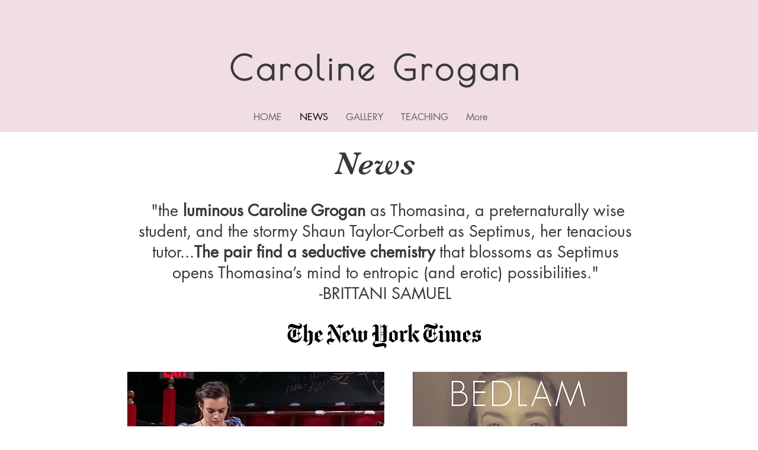

--- FILE ---
content_type: text/html; charset=UTF-8
request_url: https://www.caroline-grogan.com/news
body_size: 111383
content:
<!DOCTYPE html>
<html lang="en">
<head>
  
  <!-- SEO Tags -->
  <title>NEWS | carolinegrogan</title>
  <link rel="canonical" href="https://www.caroline-grogan.com/news"/>
  <meta property="og:title" content="NEWS | carolinegrogan"/>
  <meta property="og:url" content="https://www.caroline-grogan.com/news"/>
  <meta property="og:site_name" content="carolinegrogan"/>
  <meta property="og:type" content="website"/>
  <meta name="twitter:card" content="summary_large_image"/>
  <meta name="twitter:title" content="NEWS | carolinegrogan"/>

  
  <meta charset='utf-8'>
  <meta name="viewport" content="width=device-width, initial-scale=1" id="wixDesktopViewport" />
  <meta http-equiv="X-UA-Compatible" content="IE=edge">
  <meta name="generator" content="Wix.com Website Builder"/>

  <link rel="icon" sizes="192x192" href="https://static.parastorage.com/client/pfavico.ico" type="image/x-icon"/>
  <link rel="shortcut icon" href="https://static.parastorage.com/client/pfavico.ico" type="image/x-icon"/>
  <link rel="apple-touch-icon" href="https://static.parastorage.com/client/pfavico.ico" type="image/x-icon"/>

  <!-- Safari Pinned Tab Icon -->
  <!-- <link rel="mask-icon" href="https://static.parastorage.com/client/pfavico.ico"> -->

  <!-- Original trials -->
  


  <!-- Segmenter Polyfill -->
  <script>
    if (!window.Intl || !window.Intl.Segmenter) {
      (function() {
        var script = document.createElement('script');
        script.src = 'https://static.parastorage.com/unpkg/@formatjs/intl-segmenter@11.7.10/polyfill.iife.js';
        document.head.appendChild(script);
      })();
    }
  </script>

  <!-- Legacy Polyfills -->
  <script nomodule="" src="https://static.parastorage.com/unpkg/core-js-bundle@3.2.1/minified.js"></script>
  <script nomodule="" src="https://static.parastorage.com/unpkg/focus-within-polyfill@5.0.9/dist/focus-within-polyfill.js"></script>

  <!-- Performance API Polyfills -->
  <script>
  (function () {
    var noop = function noop() {};
    if ("performance" in window === false) {
      window.performance = {};
    }
    window.performance.mark = performance.mark || noop;
    window.performance.measure = performance.measure || noop;
    if ("now" in window.performance === false) {
      var nowOffset = Date.now();
      if (performance.timing && performance.timing.navigationStart) {
        nowOffset = performance.timing.navigationStart;
      }
      window.performance.now = function now() {
        return Date.now() - nowOffset;
      };
    }
  })();
  </script>

  <!-- Globals Definitions -->
  <script>
    (function () {
      var now = Date.now()
      window.initialTimestamps = {
        initialTimestamp: now,
        initialRequestTimestamp: Math.round(performance.timeOrigin ? performance.timeOrigin : now - performance.now())
      }

      window.thunderboltTag = "libs-releases-GA-local"
      window.thunderboltVersion = "1.16780.0"
    })();
  </script>

  <!-- Essential Viewer Model -->
  <script type="application/json" id="wix-essential-viewer-model">{"fleetConfig":{"fleetName":"thunderbolt-seo-renderer","type":"GA","code":0},"mode":{"qa":false,"enableTestApi":false,"debug":false,"ssrIndicator":false,"ssrOnly":false,"siteAssetsFallback":"enable","versionIndicator":false},"componentsLibrariesTopology":[{"artifactId":"editor-elements","namespace":"wixui","url":"https:\/\/static.parastorage.com\/services\/editor-elements\/1.14853.0"},{"artifactId":"editor-elements","namespace":"dsgnsys","url":"https:\/\/static.parastorage.com\/services\/editor-elements\/1.14853.0"}],"siteFeaturesConfigs":{"sessionManager":{"isRunningInDifferentSiteContext":false}},"language":{"userLanguage":"en"},"siteAssets":{"clientTopology":{"mediaRootUrl":"https:\/\/static.wixstatic.com","staticMediaUrl":"https:\/\/static.wixstatic.com\/media","moduleRepoUrl":"https:\/\/static.parastorage.com\/unpkg","fileRepoUrl":"https:\/\/static.parastorage.com\/services","viewerAppsUrl":"https:\/\/viewer-apps.parastorage.com","viewerAssetsUrl":"https:\/\/viewer-assets.parastorage.com","siteAssetsUrl":"https:\/\/siteassets.parastorage.com","pageJsonServerUrls":["https:\/\/pages.parastorage.com","https:\/\/staticorigin.wixstatic.com","https:\/\/www.caroline-grogan.com","https:\/\/fallback.wix.com\/wix-html-editor-pages-webapp\/page"],"pathOfTBModulesInFileRepoForFallback":"wix-thunderbolt\/dist\/"}},"siteFeatures":["accessibility","appMonitoring","assetsLoader","businessLogger","captcha","clickHandlerRegistrar","commonConfig","componentsLoader","componentsRegistry","consentPolicy","cyclicTabbing","domSelectors","environmentWixCodeSdk","environment","locationWixCodeSdk","mpaNavigation","navigationManager","navigationPhases","ooi","pages","panorama","renderer","reporter","router","scrollRestoration","seoWixCodeSdk","seo","sessionManager","siteMembersWixCodeSdk","siteMembers","siteScrollBlocker","siteWixCodeSdk","speculationRules","ssrCache","stores","structureApi","thunderboltInitializer","tpaCommons","translations","usedPlatformApis","warmupData","windowMessageRegistrar","windowWixCodeSdk","wixCustomElementComponent","wixEmbedsApi","componentsReact","platform"],"site":{"externalBaseUrl":"https:\/\/www.caroline-grogan.com","isSEO":true},"media":{"staticMediaUrl":"https:\/\/static.wixstatic.com\/media","mediaRootUrl":"https:\/\/static.wixstatic.com\/","staticVideoUrl":"https:\/\/video.wixstatic.com\/"},"requestUrl":"https:\/\/www.caroline-grogan.com\/news","rollout":{"siteAssetsVersionsRollout":false,"isDACRollout":0,"isTBRollout":false},"commonConfig":{"brand":"wix","host":"VIEWER","bsi":"","consentPolicy":{},"consentPolicyHeader":{},"siteRevision":"228","renderingFlow":"NONE","language":"en","locale":"en-us"},"interactionSampleRatio":0.01,"dynamicModelUrl":"https:\/\/www.caroline-grogan.com\/_api\/v2\/dynamicmodel","accessTokensUrl":"https:\/\/www.caroline-grogan.com\/_api\/v1\/access-tokens","isExcludedFromSecurityExperiments":false,"experiments":{"specs.thunderbolt.hardenFetchAndXHR":true,"specs.thunderbolt.securityExperiments":true}}</script>
  <script>window.viewerModel = JSON.parse(document.getElementById('wix-essential-viewer-model').textContent)</script>

  <script>
    window.commonConfig = viewerModel.commonConfig
  </script>

  
  <!-- BEGIN handleAccessTokens bundle -->

  <script data-url="https://static.parastorage.com/services/wix-thunderbolt/dist/handleAccessTokens.inline.4f2f9a53.bundle.min.js">(()=>{"use strict";function e(e){let{context:o,property:r,value:n,enumerable:i=!0}=e,c=e.get,l=e.set;if(!r||void 0===n&&!c&&!l)return new Error("property and value are required");let a=o||globalThis,s=a?.[r],u={};if(void 0!==n)u.value=n;else{if(c){let e=t(c);e&&(u.get=e)}if(l){let e=t(l);e&&(u.set=e)}}let p={...u,enumerable:i||!1,configurable:!1};void 0!==n&&(p.writable=!1);try{Object.defineProperty(a,r,p)}catch(e){return e instanceof TypeError?s:e}return s}function t(e,t){return"function"==typeof e?e:!0===e?.async&&"function"==typeof e.func?t?async function(t){return e.func(t)}:async function(){return e.func()}:"function"==typeof e?.func?e.func:void 0}try{e({property:"strictDefine",value:e})}catch{}try{e({property:"defineStrictObject",value:r})}catch{}try{e({property:"defineStrictMethod",value:n})}catch{}var o=["toString","toLocaleString","valueOf","constructor","prototype"];function r(t){let{context:n,property:c,propertiesToExclude:l=[],skipPrototype:a=!1,hardenPrototypePropertiesToExclude:s=[]}=t;if(!c)return new Error("property is required");let u=(n||globalThis)[c],p={},f=i(n,c);u&&("object"==typeof u||"function"==typeof u)&&Reflect.ownKeys(u).forEach(t=>{if(!l.includes(t)&&!o.includes(t)){let o=i(u,t);if(o&&(o.writable||o.configurable)){let{value:r,get:n,set:i,enumerable:c=!1}=o,l={};void 0!==r?l.value=r:n?l.get=n:i&&(l.set=i);try{let o=e({context:u,property:t,...l,enumerable:c});p[t]=o}catch(e){if(!(e instanceof TypeError))throw e;try{p[t]=o.value||o.get||o.set}catch{}}}}});let d={originalObject:u,originalProperties:p};if(!a&&void 0!==u?.prototype){let e=r({context:u,property:"prototype",propertiesToExclude:s,skipPrototype:!0});e instanceof Error||(d.originalPrototype=e?.originalObject,d.originalPrototypeProperties=e?.originalProperties)}return e({context:n,property:c,value:u,enumerable:f?.enumerable}),d}function n(t,o){let r=(o||globalThis)[t],n=i(o||globalThis,t);return r&&n&&(n.writable||n.configurable)?(Object.freeze(r),e({context:globalThis,property:t,value:r})):r}function i(e,t){if(e&&t)try{return Reflect.getOwnPropertyDescriptor(e,t)}catch{return}}function c(e){if("string"!=typeof e)return e;try{return decodeURIComponent(e).toLowerCase().trim()}catch{return e.toLowerCase().trim()}}function l(e,t){let o="";if("string"==typeof e)o=e.split("=")[0]?.trim()||"";else{if(!e||"string"!=typeof e.name)return!1;o=e.name}return t.has(c(o)||"")}function a(e,t){let o;return o="string"==typeof e?e.split(";").map(e=>e.trim()).filter(e=>e.length>0):e||[],o.filter(e=>!l(e,t))}var s=null;function u(){return null===s&&(s=typeof Document>"u"?void 0:Object.getOwnPropertyDescriptor(Document.prototype,"cookie")),s}function p(t,o){if(!globalThis?.cookieStore)return;let r=globalThis.cookieStore.get.bind(globalThis.cookieStore),n=globalThis.cookieStore.getAll.bind(globalThis.cookieStore),i=globalThis.cookieStore.set.bind(globalThis.cookieStore),c=globalThis.cookieStore.delete.bind(globalThis.cookieStore);return e({context:globalThis.CookieStore.prototype,property:"get",value:async function(e){return l(("string"==typeof e?e:e.name)||"",t)?null:r.call(this,e)},enumerable:!0}),e({context:globalThis.CookieStore.prototype,property:"getAll",value:async function(){return a(await n.apply(this,Array.from(arguments)),t)},enumerable:!0}),e({context:globalThis.CookieStore.prototype,property:"set",value:async function(){let e=Array.from(arguments);if(!l(1===e.length?e[0].name:e[0],t))return i.apply(this,e);o&&console.warn(o)},enumerable:!0}),e({context:globalThis.CookieStore.prototype,property:"delete",value:async function(){let e=Array.from(arguments);if(!l(1===e.length?e[0].name:e[0],t))return c.apply(this,e)},enumerable:!0}),e({context:globalThis.cookieStore,property:"prototype",value:globalThis.CookieStore.prototype,enumerable:!1}),e({context:globalThis,property:"cookieStore",value:globalThis.cookieStore,enumerable:!0}),{get:r,getAll:n,set:i,delete:c}}var f=["TextEncoder","TextDecoder","XMLHttpRequestEventTarget","EventTarget","URL","JSON","Reflect","Object","Array","Map","Set","WeakMap","WeakSet","Promise","Symbol","Error"],d=["addEventListener","removeEventListener","dispatchEvent","encodeURI","encodeURIComponent","decodeURI","decodeURIComponent"];const y=(e,t)=>{try{const o=t?t.get.call(document):document.cookie;return o.split(";").map(e=>e.trim()).filter(t=>t?.startsWith(e))[0]?.split("=")[1]}catch(e){return""}},g=(e="",t="",o="/")=>`${e}=; ${t?`domain=${t};`:""} max-age=0; path=${o}; expires=Thu, 01 Jan 1970 00:00:01 GMT`;function m(){(function(){if("undefined"!=typeof window){const e=performance.getEntriesByType("navigation")[0];return"back_forward"===(e?.type||"")}return!1})()&&function(){const{counter:e}=function(){const e=b("getItem");if(e){const[t,o]=e.split("-"),r=o?parseInt(o,10):0;if(r>=3){const e=t?Number(t):0;if(Date.now()-e>6e4)return{counter:0}}return{counter:r}}return{counter:0}}();e<3?(!function(e=1){b("setItem",`${Date.now()}-${e}`)}(e+1),window.location.reload()):console.error("ATS: Max reload attempts reached")}()}function b(e,t){try{return sessionStorage[e]("reload",t||"")}catch(e){console.error("ATS: Error calling sessionStorage:",e)}}const h="client-session-bind",v="sec-fetch-unsupported",{experiments:w}=window.viewerModel,T=[h,"client-binding",v,"svSession","smSession","server-session-bind","wixSession2","wixSession3"].map(e=>e.toLowerCase()),{cookie:S}=function(t,o){let r=new Set(t);return e({context:document,property:"cookie",set:{func:e=>function(e,t,o,r){let n=u(),i=c(t.split(";")[0]||"")||"";[...o].every(e=>!i.startsWith(e.toLowerCase()))&&n?.set?n.set.call(e,t):r&&console.warn(r)}(document,e,r,o)},get:{func:()=>function(e,t){let o=u();if(!o?.get)throw new Error("Cookie descriptor or getter not available");return a(o.get.call(e),t).join("; ")}(document,r)},enumerable:!0}),{cookieStore:p(r,o),cookie:u()}}(T),k="tbReady",x="security_overrideGlobals",{experiments:E,siteFeaturesConfigs:C,accessTokensUrl:P}=window.viewerModel,R=P,M={},O=(()=>{const e=y(h,S);if(w["specs.thunderbolt.browserCacheReload"]){y(v,S)||e?b("removeItem"):m()}return(()=>{const e=g(h),t=g(h,location.hostname);S.set.call(document,e),S.set.call(document,t)})(),e})();O&&(M["client-binding"]=O);const D=fetch;addEventListener(k,function e(t){const{logger:o}=t.detail;try{window.tb.init({fetch:D,fetchHeaders:M})}catch(e){const t=new Error("TB003");o.meter(`${x}_${t.message}`,{paramsOverrides:{errorType:x,eventString:t.message}}),window?.viewerModel?.mode.debug&&console.error(e)}finally{removeEventListener(k,e)}}),E["specs.thunderbolt.hardenFetchAndXHR"]||(window.fetchDynamicModel=()=>C.sessionManager.isRunningInDifferentSiteContext?Promise.resolve({}):fetch(R,{credentials:"same-origin",headers:M}).then(function(e){if(!e.ok)throw new Error(`[${e.status}]${e.statusText}`);return e.json()}),window.dynamicModelPromise=window.fetchDynamicModel())})();
//# sourceMappingURL=https://static.parastorage.com/services/wix-thunderbolt/dist/handleAccessTokens.inline.4f2f9a53.bundle.min.js.map</script>

<!-- END handleAccessTokens bundle -->

<!-- BEGIN overrideGlobals bundle -->

<script data-url="https://static.parastorage.com/services/wix-thunderbolt/dist/overrideGlobals.inline.ec13bfcf.bundle.min.js">(()=>{"use strict";function e(e){let{context:r,property:o,value:n,enumerable:i=!0}=e,c=e.get,a=e.set;if(!o||void 0===n&&!c&&!a)return new Error("property and value are required");let l=r||globalThis,u=l?.[o],s={};if(void 0!==n)s.value=n;else{if(c){let e=t(c);e&&(s.get=e)}if(a){let e=t(a);e&&(s.set=e)}}let p={...s,enumerable:i||!1,configurable:!1};void 0!==n&&(p.writable=!1);try{Object.defineProperty(l,o,p)}catch(e){return e instanceof TypeError?u:e}return u}function t(e,t){return"function"==typeof e?e:!0===e?.async&&"function"==typeof e.func?t?async function(t){return e.func(t)}:async function(){return e.func()}:"function"==typeof e?.func?e.func:void 0}try{e({property:"strictDefine",value:e})}catch{}try{e({property:"defineStrictObject",value:o})}catch{}try{e({property:"defineStrictMethod",value:n})}catch{}var r=["toString","toLocaleString","valueOf","constructor","prototype"];function o(t){let{context:n,property:c,propertiesToExclude:a=[],skipPrototype:l=!1,hardenPrototypePropertiesToExclude:u=[]}=t;if(!c)return new Error("property is required");let s=(n||globalThis)[c],p={},f=i(n,c);s&&("object"==typeof s||"function"==typeof s)&&Reflect.ownKeys(s).forEach(t=>{if(!a.includes(t)&&!r.includes(t)){let r=i(s,t);if(r&&(r.writable||r.configurable)){let{value:o,get:n,set:i,enumerable:c=!1}=r,a={};void 0!==o?a.value=o:n?a.get=n:i&&(a.set=i);try{let r=e({context:s,property:t,...a,enumerable:c});p[t]=r}catch(e){if(!(e instanceof TypeError))throw e;try{p[t]=r.value||r.get||r.set}catch{}}}}});let d={originalObject:s,originalProperties:p};if(!l&&void 0!==s?.prototype){let e=o({context:s,property:"prototype",propertiesToExclude:u,skipPrototype:!0});e instanceof Error||(d.originalPrototype=e?.originalObject,d.originalPrototypeProperties=e?.originalProperties)}return e({context:n,property:c,value:s,enumerable:f?.enumerable}),d}function n(t,r){let o=(r||globalThis)[t],n=i(r||globalThis,t);return o&&n&&(n.writable||n.configurable)?(Object.freeze(o),e({context:globalThis,property:t,value:o})):o}function i(e,t){if(e&&t)try{return Reflect.getOwnPropertyDescriptor(e,t)}catch{return}}function c(e){if("string"!=typeof e)return e;try{return decodeURIComponent(e).toLowerCase().trim()}catch{return e.toLowerCase().trim()}}function a(e,t){return e instanceof Headers?e.forEach((r,o)=>{l(o,t)||e.delete(o)}):Object.keys(e).forEach(r=>{l(r,t)||delete e[r]}),e}function l(e,t){return!t.has(c(e)||"")}function u(e,t){let r=!0,o=function(e){let t,r;if(globalThis.Request&&e instanceof Request)t=e.url;else{if("function"!=typeof e?.toString)throw new Error("Unsupported type for url");t=e.toString()}try{return new URL(t).pathname}catch{return r=t.replace(/#.+/gi,"").split("?").shift(),r.startsWith("/")?r:`/${r}`}}(e),n=c(o);return n&&t.some(e=>n.includes(e))&&(r=!1),r}function s(t,r,o){let n=fetch,i=XMLHttpRequest,c=new Set(r);function s(){let e=new i,r=e.open,n=e.setRequestHeader;return e.open=function(){let n=Array.from(arguments),i=n[1];if(n.length<2||u(i,t))return r.apply(e,n);throw new Error(o||`Request not allowed for path ${i}`)},e.setRequestHeader=function(t,r){l(decodeURIComponent(t),c)&&n.call(e,t,r)},e}return e({property:"fetch",value:function(){let e=function(e,t){return globalThis.Request&&e[0]instanceof Request&&e[0]?.headers?a(e[0].headers,t):e[1]?.headers&&a(e[1].headers,t),e}(arguments,c);return u(arguments[0],t)?n.apply(globalThis,Array.from(e)):new Promise((e,t)=>{t(new Error(o||`Request not allowed for path ${arguments[0]}`))})},enumerable:!0}),e({property:"XMLHttpRequest",value:s,enumerable:!0}),Object.keys(i).forEach(e=>{s[e]=i[e]}),{fetch:n,XMLHttpRequest:i}}var p=["TextEncoder","TextDecoder","XMLHttpRequestEventTarget","EventTarget","URL","JSON","Reflect","Object","Array","Map","Set","WeakMap","WeakSet","Promise","Symbol","Error"],f=["addEventListener","removeEventListener","dispatchEvent","encodeURI","encodeURIComponent","decodeURI","decodeURIComponent"];const d=function(){let t=globalThis.open,r=document.open;function o(e,r,o){let n="string"!=typeof e,i=t.call(window,e,r,o);return n||e&&function(e){return e.startsWith("//")&&/(?:[a-z0-9](?:[a-z0-9-]{0,61}[a-z0-9])?\.)+[a-z0-9][a-z0-9-]{0,61}[a-z0-9]/g.test(`${location.protocol}:${e}`)&&(e=`${location.protocol}${e}`),!e.startsWith("http")||new URL(e).hostname===location.hostname}(e)?{}:i}return e({property:"open",value:o,context:globalThis,enumerable:!0}),e({property:"open",value:function(e,t,n){return e?o(e,t,n):r.call(document,e||"",t||"",n||"")},context:document,enumerable:!0}),{open:t,documentOpen:r}},y=function(){let t=document.createElement,r=Element.prototype.setAttribute,o=Element.prototype.setAttributeNS;return e({property:"createElement",context:document,value:function(n,i){let a=t.call(document,n,i);if("iframe"===c(n)){e({property:"srcdoc",context:a,get:()=>"",set:()=>{console.warn("`srcdoc` is not allowed in iframe elements.")}});let t=function(e,t){"srcdoc"!==e.toLowerCase()?r.call(a,e,t):console.warn("`srcdoc` attribute is not allowed to be set.")},n=function(e,t,r){"srcdoc"!==t.toLowerCase()?o.call(a,e,t,r):console.warn("`srcdoc` attribute is not allowed to be set.")};a.setAttribute=t,a.setAttributeNS=n}return a},enumerable:!0}),{createElement:t,setAttribute:r,setAttributeNS:o}},m=["client-binding"],b=["/_api/v1/access-tokens","/_api/v2/dynamicmodel","/_api/one-app-session-web/v3/businesses"],h=function(){let t=setTimeout,r=setInterval;return o("setTimeout",0,globalThis),o("setInterval",0,globalThis),{setTimeout:t,setInterval:r};function o(t,r,o){let n=o||globalThis,i=n[t];if(!i||"function"!=typeof i)throw new Error(`Function ${t} not found or is not a function`);e({property:t,value:function(){let e=Array.from(arguments);if("string"!=typeof e[r])return i.apply(n,e);console.warn(`Calling ${t} with a String Argument at index ${r} is not allowed`)},context:o,enumerable:!0})}},v=function(){if(navigator&&"serviceWorker"in navigator){let t=navigator.serviceWorker.register;return e({context:navigator.serviceWorker,property:"register",value:function(){console.log("Service worker registration is not allowed")},enumerable:!0}),{register:t}}return{}};performance.mark("overrideGlobals started");const{isExcludedFromSecurityExperiments:g,experiments:w}=window.viewerModel,E=!g&&w["specs.thunderbolt.securityExperiments"];try{d(),E&&y(),w["specs.thunderbolt.hardenFetchAndXHR"]&&E&&s(b,m),v(),(e=>{let t=[],r=[];r=r.concat(["TextEncoder","TextDecoder"]),e&&(r=r.concat(["XMLHttpRequestEventTarget","EventTarget"])),r=r.concat(["URL","JSON"]),e&&(t=t.concat(["addEventListener","removeEventListener"])),t=t.concat(["encodeURI","encodeURIComponent","decodeURI","decodeURIComponent"]),r=r.concat(["String","Number"]),e&&r.push("Object"),r=r.concat(["Reflect"]),t.forEach(e=>{n(e),["addEventListener","removeEventListener"].includes(e)&&n(e,document)}),r.forEach(e=>{o({property:e})})})(E),E&&h()}catch(e){window?.viewerModel?.mode.debug&&console.error(e);const t=new Error("TB006");window.fedops?.reportError(t,"security_overrideGlobals"),window.Sentry?window.Sentry.captureException(t):globalThis.defineStrictProperty("sentryBuffer",[t],window,!1)}performance.mark("overrideGlobals ended")})();
//# sourceMappingURL=https://static.parastorage.com/services/wix-thunderbolt/dist/overrideGlobals.inline.ec13bfcf.bundle.min.js.map</script>

<!-- END overrideGlobals bundle -->


  
  <script>
    window.commonConfig = viewerModel.commonConfig

	
  </script>

  <!-- Initial CSS -->
  <style data-url="https://static.parastorage.com/services/wix-thunderbolt/dist/main.347af09f.min.css">@keyframes slide-horizontal-new{0%{transform:translateX(100%)}}@keyframes slide-horizontal-old{80%{opacity:1}to{opacity:0;transform:translateX(-100%)}}@keyframes slide-vertical-new{0%{transform:translateY(-100%)}}@keyframes slide-vertical-old{80%{opacity:1}to{opacity:0;transform:translateY(100%)}}@keyframes out-in-new{0%{opacity:0}}@keyframes out-in-old{to{opacity:0}}:root:active-view-transition{view-transition-name:none}::view-transition{pointer-events:none}:root:active-view-transition::view-transition-new(page-group),:root:active-view-transition::view-transition-old(page-group){animation-duration:.6s;cursor:wait;pointer-events:all}:root:active-view-transition-type(SlideHorizontal)::view-transition-old(page-group){animation:slide-horizontal-old .6s cubic-bezier(.83,0,.17,1) forwards;mix-blend-mode:normal}:root:active-view-transition-type(SlideHorizontal)::view-transition-new(page-group){animation:slide-horizontal-new .6s cubic-bezier(.83,0,.17,1) backwards;mix-blend-mode:normal}:root:active-view-transition-type(SlideVertical)::view-transition-old(page-group){animation:slide-vertical-old .6s cubic-bezier(.83,0,.17,1) forwards;mix-blend-mode:normal}:root:active-view-transition-type(SlideVertical)::view-transition-new(page-group){animation:slide-vertical-new .6s cubic-bezier(.83,0,.17,1) backwards;mix-blend-mode:normal}:root:active-view-transition-type(OutIn)::view-transition-old(page-group){animation:out-in-old .35s cubic-bezier(.22,1,.36,1) forwards}:root:active-view-transition-type(OutIn)::view-transition-new(page-group){animation:out-in-new .35s cubic-bezier(.64,0,.78,0) .35s backwards}@media(prefers-reduced-motion:reduce){::view-transition-group(*),::view-transition-new(*),::view-transition-old(*){animation:none!important}}body,html{background:transparent;border:0;margin:0;outline:0;padding:0;vertical-align:baseline}body{--scrollbar-width:0px;font-family:Arial,Helvetica,sans-serif;font-size:10px}body,html{height:100%}body{overflow-x:auto;overflow-y:scroll}body:not(.responsive) #site-root{min-width:var(--site-width);width:100%}body:not([data-js-loaded]) [data-hide-prejs]{visibility:hidden}interact-element{display:contents}#SITE_CONTAINER{position:relative}:root{--one-unit:1vw;--section-max-width:9999px;--spx-stopper-max:9999px;--spx-stopper-min:0px;--browser-zoom:1}@supports(-webkit-appearance:none) and (stroke-color:transparent){:root{--safari-sticky-fix:opacity;--experimental-safari-sticky-fix:translateZ(0)}}@supports(container-type:inline-size){:root{--one-unit:1cqw}}[id^=oldHoverBox-]{mix-blend-mode:plus-lighter;transition:opacity .5s ease,visibility .5s ease}[data-mesh-id$=inlineContent-gridContainer]:has(>[id^=oldHoverBox-]){isolation:isolate}</style>
<style data-url="https://static.parastorage.com/services/wix-thunderbolt/dist/main.renderer.9cb0985f.min.css">a,abbr,acronym,address,applet,b,big,blockquote,button,caption,center,cite,code,dd,del,dfn,div,dl,dt,em,fieldset,font,footer,form,h1,h2,h3,h4,h5,h6,header,i,iframe,img,ins,kbd,label,legend,li,nav,object,ol,p,pre,q,s,samp,section,small,span,strike,strong,sub,sup,table,tbody,td,tfoot,th,thead,title,tr,tt,u,ul,var{background:transparent;border:0;margin:0;outline:0;padding:0;vertical-align:baseline}input,select,textarea{box-sizing:border-box;font-family:Helvetica,Arial,sans-serif}ol,ul{list-style:none}blockquote,q{quotes:none}ins{text-decoration:none}del{text-decoration:line-through}table{border-collapse:collapse;border-spacing:0}a{cursor:pointer;text-decoration:none}.testStyles{overflow-y:hidden}.reset-button{-webkit-appearance:none;background:none;border:0;color:inherit;font:inherit;line-height:normal;outline:0;overflow:visible;padding:0;-webkit-user-select:none;-moz-user-select:none;-ms-user-select:none}:focus{outline:none}body.device-mobile-optimized:not(.disable-site-overflow){overflow-x:hidden;overflow-y:scroll}body.device-mobile-optimized:not(.responsive) #SITE_CONTAINER{margin-left:auto;margin-right:auto;overflow-x:visible;position:relative;width:320px}body.device-mobile-optimized:not(.responsive):not(.blockSiteScrolling) #SITE_CONTAINER{margin-top:0}body.device-mobile-optimized>*{max-width:100%!important}body.device-mobile-optimized #site-root{overflow-x:hidden;overflow-y:hidden}@supports(overflow:clip){body.device-mobile-optimized #site-root{overflow-x:clip;overflow-y:clip}}body.device-mobile-non-optimized #SITE_CONTAINER #site-root{overflow-x:clip;overflow-y:clip}body.device-mobile-non-optimized.fullScreenMode{background-color:#5f6360}body.device-mobile-non-optimized.fullScreenMode #MOBILE_ACTIONS_MENU,body.device-mobile-non-optimized.fullScreenMode #SITE_BACKGROUND,body.device-mobile-non-optimized.fullScreenMode #site-root,body.fullScreenMode #WIX_ADS{visibility:hidden}body.fullScreenMode{overflow-x:hidden!important;overflow-y:hidden!important}body.fullScreenMode.device-mobile-optimized #TINY_MENU{opacity:0;pointer-events:none}body.fullScreenMode-scrollable.device-mobile-optimized{overflow-x:hidden!important;overflow-y:auto!important}body.fullScreenMode-scrollable.device-mobile-optimized #masterPage,body.fullScreenMode-scrollable.device-mobile-optimized #site-root{overflow-x:hidden!important;overflow-y:hidden!important}body.fullScreenMode-scrollable.device-mobile-optimized #SITE_BACKGROUND,body.fullScreenMode-scrollable.device-mobile-optimized #masterPage{height:auto!important}body.fullScreenMode-scrollable.device-mobile-optimized #masterPage.mesh-layout{height:0!important}body.blockSiteScrolling,body.siteScrollingBlocked{position:fixed;width:100%}body.blockSiteScrolling #SITE_CONTAINER{margin-top:calc(var(--blocked-site-scroll-margin-top)*-1)}#site-root{margin:0 auto;min-height:100%;position:relative;top:var(--wix-ads-height)}#site-root img:not([src]){visibility:hidden}#site-root svg img:not([src]){visibility:visible}.auto-generated-link{color:inherit}#SCROLL_TO_BOTTOM,#SCROLL_TO_TOP{height:0}.has-click-trigger{cursor:pointer}.fullScreenOverlay{bottom:0;display:flex;justify-content:center;left:0;overflow-y:hidden;position:fixed;right:0;top:-60px;z-index:1005}.fullScreenOverlay>.fullScreenOverlayContent{bottom:0;left:0;margin:0 auto;overflow:hidden;position:absolute;right:0;top:60px;transform:translateZ(0)}[data-mesh-id$=centeredContent],[data-mesh-id$=form],[data-mesh-id$=inlineContent]{pointer-events:none;position:relative}[data-mesh-id$=-gridWrapper],[data-mesh-id$=-rotated-wrapper]{pointer-events:none}[data-mesh-id$=-gridContainer]>*,[data-mesh-id$=-rotated-wrapper]>*,[data-mesh-id$=inlineContent]>:not([data-mesh-id$=-gridContainer]){pointer-events:auto}.device-mobile-optimized #masterPage.mesh-layout #SOSP_CONTAINER_CUSTOM_ID{grid-area:2/1/3/2;-ms-grid-row:2;position:relative}#masterPage.mesh-layout{-ms-grid-rows:max-content max-content min-content max-content;-ms-grid-columns:100%;align-items:start;display:-ms-grid;display:grid;grid-template-columns:100%;grid-template-rows:max-content max-content min-content max-content;justify-content:stretch}#masterPage.mesh-layout #PAGES_CONTAINER,#masterPage.mesh-layout #SITE_FOOTER-placeholder,#masterPage.mesh-layout #SITE_FOOTER_WRAPPER,#masterPage.mesh-layout #SITE_HEADER-placeholder,#masterPage.mesh-layout #SITE_HEADER_WRAPPER,#masterPage.mesh-layout #SOSP_CONTAINER_CUSTOM_ID[data-state~=mobileView],#masterPage.mesh-layout #soapAfterPagesContainer,#masterPage.mesh-layout #soapBeforePagesContainer{-ms-grid-row-align:start;-ms-grid-column-align:start;-ms-grid-column:1}#masterPage.mesh-layout #SITE_HEADER-placeholder,#masterPage.mesh-layout #SITE_HEADER_WRAPPER{grid-area:1/1/2/2;-ms-grid-row:1}#masterPage.mesh-layout #PAGES_CONTAINER,#masterPage.mesh-layout #soapAfterPagesContainer,#masterPage.mesh-layout #soapBeforePagesContainer{grid-area:3/1/4/2;-ms-grid-row:3}#masterPage.mesh-layout #soapAfterPagesContainer,#masterPage.mesh-layout #soapBeforePagesContainer{width:100%}#masterPage.mesh-layout #PAGES_CONTAINER{align-self:stretch}#masterPage.mesh-layout main#PAGES_CONTAINER{display:block}#masterPage.mesh-layout #SITE_FOOTER-placeholder,#masterPage.mesh-layout #SITE_FOOTER_WRAPPER{grid-area:4/1/5/2;-ms-grid-row:4}#masterPage.mesh-layout #SITE_PAGES,#masterPage.mesh-layout [data-mesh-id=PAGES_CONTAINERcenteredContent],#masterPage.mesh-layout [data-mesh-id=PAGES_CONTAINERinlineContent]{height:100%}#masterPage.mesh-layout.desktop>*{width:100%}#masterPage.mesh-layout #PAGES_CONTAINER,#masterPage.mesh-layout #SITE_FOOTER,#masterPage.mesh-layout #SITE_FOOTER_WRAPPER,#masterPage.mesh-layout #SITE_HEADER,#masterPage.mesh-layout #SITE_HEADER_WRAPPER,#masterPage.mesh-layout #SITE_PAGES,#masterPage.mesh-layout #masterPageinlineContent{position:relative}#masterPage.mesh-layout #SITE_HEADER{grid-area:1/1/2/2}#masterPage.mesh-layout #SITE_FOOTER{grid-area:4/1/5/2}#masterPage.mesh-layout.overflow-x-clip #SITE_FOOTER,#masterPage.mesh-layout.overflow-x-clip #SITE_HEADER{overflow-x:clip}[data-z-counter]{z-index:0}[data-z-counter="0"]{z-index:auto}.wixSiteProperties{-webkit-font-smoothing:antialiased;-moz-osx-font-smoothing:grayscale}:root{--wst-button-color-fill-primary:rgb(var(--color_48));--wst-button-color-border-primary:rgb(var(--color_49));--wst-button-color-text-primary:rgb(var(--color_50));--wst-button-color-fill-primary-hover:rgb(var(--color_51));--wst-button-color-border-primary-hover:rgb(var(--color_52));--wst-button-color-text-primary-hover:rgb(var(--color_53));--wst-button-color-fill-primary-disabled:rgb(var(--color_54));--wst-button-color-border-primary-disabled:rgb(var(--color_55));--wst-button-color-text-primary-disabled:rgb(var(--color_56));--wst-button-color-fill-secondary:rgb(var(--color_57));--wst-button-color-border-secondary:rgb(var(--color_58));--wst-button-color-text-secondary:rgb(var(--color_59));--wst-button-color-fill-secondary-hover:rgb(var(--color_60));--wst-button-color-border-secondary-hover:rgb(var(--color_61));--wst-button-color-text-secondary-hover:rgb(var(--color_62));--wst-button-color-fill-secondary-disabled:rgb(var(--color_63));--wst-button-color-border-secondary-disabled:rgb(var(--color_64));--wst-button-color-text-secondary-disabled:rgb(var(--color_65));--wst-color-fill-base-1:rgb(var(--color_36));--wst-color-fill-base-2:rgb(var(--color_37));--wst-color-fill-base-shade-1:rgb(var(--color_38));--wst-color-fill-base-shade-2:rgb(var(--color_39));--wst-color-fill-base-shade-3:rgb(var(--color_40));--wst-color-fill-accent-1:rgb(var(--color_41));--wst-color-fill-accent-2:rgb(var(--color_42));--wst-color-fill-accent-3:rgb(var(--color_43));--wst-color-fill-accent-4:rgb(var(--color_44));--wst-color-fill-background-primary:rgb(var(--color_11));--wst-color-fill-background-secondary:rgb(var(--color_12));--wst-color-text-primary:rgb(var(--color_15));--wst-color-text-secondary:rgb(var(--color_14));--wst-color-action:rgb(var(--color_18));--wst-color-disabled:rgb(var(--color_39));--wst-color-title:rgb(var(--color_45));--wst-color-subtitle:rgb(var(--color_46));--wst-color-line:rgb(var(--color_47));--wst-font-style-h2:var(--font_2);--wst-font-style-h3:var(--font_3);--wst-font-style-h4:var(--font_4);--wst-font-style-h5:var(--font_5);--wst-font-style-h6:var(--font_6);--wst-font-style-body-large:var(--font_7);--wst-font-style-body-medium:var(--font_8);--wst-font-style-body-small:var(--font_9);--wst-font-style-body-x-small:var(--font_10);--wst-color-custom-1:rgb(var(--color_13));--wst-color-custom-2:rgb(var(--color_16));--wst-color-custom-3:rgb(var(--color_17));--wst-color-custom-4:rgb(var(--color_19));--wst-color-custom-5:rgb(var(--color_20));--wst-color-custom-6:rgb(var(--color_21));--wst-color-custom-7:rgb(var(--color_22));--wst-color-custom-8:rgb(var(--color_23));--wst-color-custom-9:rgb(var(--color_24));--wst-color-custom-10:rgb(var(--color_25));--wst-color-custom-11:rgb(var(--color_26));--wst-color-custom-12:rgb(var(--color_27));--wst-color-custom-13:rgb(var(--color_28));--wst-color-custom-14:rgb(var(--color_29));--wst-color-custom-15:rgb(var(--color_30));--wst-color-custom-16:rgb(var(--color_31));--wst-color-custom-17:rgb(var(--color_32));--wst-color-custom-18:rgb(var(--color_33));--wst-color-custom-19:rgb(var(--color_34));--wst-color-custom-20:rgb(var(--color_35))}.wix-presets-wrapper{display:contents}</style>

  <meta name="format-detection" content="telephone=no">
  <meta name="skype_toolbar" content="skype_toolbar_parser_compatible">
  
  

  

  

  <!-- head performance data start -->
  
  <!-- head performance data end -->
  

    


    
<style data-href="https://static.parastorage.com/services/editor-elements-library/dist/thunderbolt/rb_wixui.thunderbolt_bootstrap.a1b00b19.min.css">.cwL6XW{cursor:pointer}.sNF2R0{opacity:0}.hLoBV3{transition:opacity var(--transition-duration) cubic-bezier(.37,0,.63,1)}.Rdf41z,.hLoBV3{opacity:1}.ftlZWo{transition:opacity var(--transition-duration) cubic-bezier(.37,0,.63,1)}.ATGlOr,.ftlZWo{opacity:0}.KQSXD0{transition:opacity var(--transition-duration) cubic-bezier(.64,0,.78,0)}.KQSXD0,.pagQKE{opacity:1}._6zG5H{opacity:0;transition:opacity var(--transition-duration) cubic-bezier(.22,1,.36,1)}.BB49uC{transform:translateX(100%)}.j9xE1V{transition:transform var(--transition-duration) cubic-bezier(.87,0,.13,1)}.ICs7Rs,.j9xE1V{transform:translateX(0)}.DxijZJ{transition:transform var(--transition-duration) cubic-bezier(.87,0,.13,1)}.B5kjYq,.DxijZJ{transform:translateX(-100%)}.cJijIV{transition:transform var(--transition-duration) cubic-bezier(.87,0,.13,1)}.cJijIV,.hOxaWM{transform:translateX(0)}.T9p3fN{transform:translateX(100%);transition:transform var(--transition-duration) cubic-bezier(.87,0,.13,1)}.qDxYJm{transform:translateY(100%)}.aA9V0P{transition:transform var(--transition-duration) cubic-bezier(.87,0,.13,1)}.YPXPAS,.aA9V0P{transform:translateY(0)}.Xf2zsA{transition:transform var(--transition-duration) cubic-bezier(.87,0,.13,1)}.Xf2zsA,.y7Kt7s{transform:translateY(-100%)}.EeUgMu{transition:transform var(--transition-duration) cubic-bezier(.87,0,.13,1)}.EeUgMu,.fdHrtm{transform:translateY(0)}.WIFaG4{transform:translateY(100%);transition:transform var(--transition-duration) cubic-bezier(.87,0,.13,1)}body:not(.responsive) .JsJXaX{overflow-x:clip}:root:active-view-transition .JsJXaX{view-transition-name:page-group}.AnQkDU{display:grid;grid-template-columns:1fr;grid-template-rows:1fr;height:100%}.AnQkDU>div{align-self:stretch!important;grid-area:1/1/2/2;justify-self:stretch!important}.StylableButton2545352419__root{-archetype:box;border:none;box-sizing:border-box;cursor:pointer;display:block;height:100%;min-height:10px;min-width:10px;padding:0;touch-action:manipulation;width:100%}.StylableButton2545352419__root[disabled]{pointer-events:none}.StylableButton2545352419__root:not(:hover):not([disabled]).StylableButton2545352419--hasBackgroundColor{background-color:var(--corvid-background-color)!important}.StylableButton2545352419__root:hover:not([disabled]).StylableButton2545352419--hasHoverBackgroundColor{background-color:var(--corvid-hover-background-color)!important}.StylableButton2545352419__root:not(:hover)[disabled].StylableButton2545352419--hasDisabledBackgroundColor{background-color:var(--corvid-disabled-background-color)!important}.StylableButton2545352419__root:not(:hover):not([disabled]).StylableButton2545352419--hasBorderColor{border-color:var(--corvid-border-color)!important}.StylableButton2545352419__root:hover:not([disabled]).StylableButton2545352419--hasHoverBorderColor{border-color:var(--corvid-hover-border-color)!important}.StylableButton2545352419__root:not(:hover)[disabled].StylableButton2545352419--hasDisabledBorderColor{border-color:var(--corvid-disabled-border-color)!important}.StylableButton2545352419__root.StylableButton2545352419--hasBorderRadius{border-radius:var(--corvid-border-radius)!important}.StylableButton2545352419__root.StylableButton2545352419--hasBorderWidth{border-width:var(--corvid-border-width)!important}.StylableButton2545352419__root:not(:hover):not([disabled]).StylableButton2545352419--hasColor,.StylableButton2545352419__root:not(:hover):not([disabled]).StylableButton2545352419--hasColor .StylableButton2545352419__label{color:var(--corvid-color)!important}.StylableButton2545352419__root:hover:not([disabled]).StylableButton2545352419--hasHoverColor,.StylableButton2545352419__root:hover:not([disabled]).StylableButton2545352419--hasHoverColor .StylableButton2545352419__label{color:var(--corvid-hover-color)!important}.StylableButton2545352419__root:not(:hover)[disabled].StylableButton2545352419--hasDisabledColor,.StylableButton2545352419__root:not(:hover)[disabled].StylableButton2545352419--hasDisabledColor .StylableButton2545352419__label{color:var(--corvid-disabled-color)!important}.StylableButton2545352419__link{-archetype:box;box-sizing:border-box;color:#000;text-decoration:none}.StylableButton2545352419__container{align-items:center;display:flex;flex-basis:auto;flex-direction:row;flex-grow:1;height:100%;justify-content:center;overflow:hidden;transition:all .2s ease,visibility 0s;width:100%}.StylableButton2545352419__label{-archetype:text;-controller-part-type:LayoutChildDisplayDropdown,LayoutFlexChildSpacing(first);max-width:100%;min-width:1.8em;overflow:hidden;text-align:center;text-overflow:ellipsis;transition:inherit;white-space:nowrap}.StylableButton2545352419__root.StylableButton2545352419--isMaxContent .StylableButton2545352419__label{text-overflow:unset}.StylableButton2545352419__root.StylableButton2545352419--isWrapText .StylableButton2545352419__label{min-width:10px;overflow-wrap:break-word;white-space:break-spaces;word-break:break-word}.StylableButton2545352419__icon{-archetype:icon;-controller-part-type:LayoutChildDisplayDropdown,LayoutFlexChildSpacing(last);flex-shrink:0;height:50px;min-width:1px;transition:inherit}.StylableButton2545352419__icon.StylableButton2545352419--override{display:block!important}.StylableButton2545352419__icon svg,.StylableButton2545352419__icon>span{display:flex;height:inherit;width:inherit}.StylableButton2545352419__root:not(:hover):not([disalbed]).StylableButton2545352419--hasIconColor .StylableButton2545352419__icon svg{fill:var(--corvid-icon-color)!important;stroke:var(--corvid-icon-color)!important}.StylableButton2545352419__root:hover:not([disabled]).StylableButton2545352419--hasHoverIconColor .StylableButton2545352419__icon svg{fill:var(--corvid-hover-icon-color)!important;stroke:var(--corvid-hover-icon-color)!important}.StylableButton2545352419__root:not(:hover)[disabled].StylableButton2545352419--hasDisabledIconColor .StylableButton2545352419__icon svg{fill:var(--corvid-disabled-icon-color)!important;stroke:var(--corvid-disabled-icon-color)!important}.aeyn4z{bottom:0;left:0;position:absolute;right:0;top:0}.qQrFOK{cursor:pointer}.VDJedC{-webkit-tap-highlight-color:rgba(0,0,0,0);fill:var(--corvid-fill-color,var(--fill));fill-opacity:var(--fill-opacity);stroke:var(--corvid-stroke-color,var(--stroke));stroke-opacity:var(--stroke-opacity);stroke-width:var(--stroke-width);filter:var(--drop-shadow,none);opacity:var(--opacity);transform:var(--flip)}.VDJedC,.VDJedC svg{bottom:0;left:0;position:absolute;right:0;top:0}.VDJedC svg{height:var(--svg-calculated-height,100%);margin:auto;padding:var(--svg-calculated-padding,0);width:var(--svg-calculated-width,100%)}.VDJedC svg:not([data-type=ugc]){overflow:visible}.l4CAhn *{vector-effect:non-scaling-stroke}.Z_l5lU{-webkit-text-size-adjust:100%;-moz-text-size-adjust:100%;text-size-adjust:100%}ol.font_100,ul.font_100{color:#080808;font-family:"Arial, Helvetica, sans-serif",serif;font-size:10px;font-style:normal;font-variant:normal;font-weight:400;letter-spacing:normal;line-height:normal;margin:0;text-decoration:none}ol.font_100 li,ul.font_100 li{margin-bottom:12px}ol.wix-list-text-align,ul.wix-list-text-align{list-style-position:inside}ol.wix-list-text-align h1,ol.wix-list-text-align h2,ol.wix-list-text-align h3,ol.wix-list-text-align h4,ol.wix-list-text-align h5,ol.wix-list-text-align h6,ol.wix-list-text-align p,ul.wix-list-text-align h1,ul.wix-list-text-align h2,ul.wix-list-text-align h3,ul.wix-list-text-align h4,ul.wix-list-text-align h5,ul.wix-list-text-align h6,ul.wix-list-text-align p{display:inline}.HQSswv{cursor:pointer}.yi6otz{clip:rect(0 0 0 0);border:0;height:1px;margin:-1px;overflow:hidden;padding:0;position:absolute;width:1px}.zQ9jDz [data-attr-richtext-marker=true]{display:block}.zQ9jDz [data-attr-richtext-marker=true] table{border-collapse:collapse;margin:15px 0;width:100%}.zQ9jDz [data-attr-richtext-marker=true] table td{padding:12px;position:relative}.zQ9jDz [data-attr-richtext-marker=true] table td:after{border-bottom:1px solid currentColor;border-left:1px solid currentColor;bottom:0;content:"";left:0;opacity:.2;position:absolute;right:0;top:0}.zQ9jDz [data-attr-richtext-marker=true] table tr td:last-child:after{border-right:1px solid currentColor}.zQ9jDz [data-attr-richtext-marker=true] table tr:first-child td:after{border-top:1px solid currentColor}@supports(-webkit-appearance:none) and (stroke-color:transparent){.qvSjx3>*>:first-child{vertical-align:top}}@supports(-webkit-touch-callout:none){.qvSjx3>*>:first-child{vertical-align:top}}.LkZBpT :is(p,h1,h2,h3,h4,h5,h6,ul,ol,span[data-attr-richtext-marker],blockquote,div) [class$=rich-text__text],.LkZBpT :is(p,h1,h2,h3,h4,h5,h6,ul,ol,span[data-attr-richtext-marker],blockquote,div)[class$=rich-text__text]{color:var(--corvid-color,currentColor)}.LkZBpT :is(p,h1,h2,h3,h4,h5,h6,ul,ol,span[data-attr-richtext-marker],blockquote,div) span[style*=color]{color:var(--corvid-color,currentColor)!important}.Kbom4H{direction:var(--text-direction);min-height:var(--min-height);min-width:var(--min-width)}.Kbom4H .upNqi2{word-wrap:break-word;height:100%;overflow-wrap:break-word;position:relative;width:100%}.Kbom4H .upNqi2 ul{list-style:disc inside}.Kbom4H .upNqi2 li{margin-bottom:12px}.MMl86N blockquote,.MMl86N div,.MMl86N h1,.MMl86N h2,.MMl86N h3,.MMl86N h4,.MMl86N h5,.MMl86N h6,.MMl86N p{letter-spacing:normal;line-height:normal}.gYHZuN{min-height:var(--min-height);min-width:var(--min-width)}.gYHZuN .upNqi2{word-wrap:break-word;height:100%;overflow-wrap:break-word;position:relative;width:100%}.gYHZuN .upNqi2 ol,.gYHZuN .upNqi2 ul{letter-spacing:normal;line-height:normal;margin-inline-start:.5em;padding-inline-start:1.3em}.gYHZuN .upNqi2 ul{list-style-type:disc}.gYHZuN .upNqi2 ol{list-style-type:decimal}.gYHZuN .upNqi2 ol ul,.gYHZuN .upNqi2 ul ul{line-height:normal;list-style-type:circle}.gYHZuN .upNqi2 ol ol ul,.gYHZuN .upNqi2 ol ul ul,.gYHZuN .upNqi2 ul ol ul,.gYHZuN .upNqi2 ul ul ul{line-height:normal;list-style-type:square}.gYHZuN .upNqi2 li{font-style:inherit;font-weight:inherit;letter-spacing:normal;line-height:inherit}.gYHZuN .upNqi2 h1,.gYHZuN .upNqi2 h2,.gYHZuN .upNqi2 h3,.gYHZuN .upNqi2 h4,.gYHZuN .upNqi2 h5,.gYHZuN .upNqi2 h6,.gYHZuN .upNqi2 p{letter-spacing:normal;line-height:normal;margin-block:0;margin:0}.gYHZuN .upNqi2 a{color:inherit}.MMl86N,.ku3DBC{word-wrap:break-word;direction:var(--text-direction);min-height:var(--min-height);min-width:var(--min-width);mix-blend-mode:var(--blendMode,normal);overflow-wrap:break-word;pointer-events:none;text-align:start;text-shadow:var(--textOutline,0 0 transparent),var(--textShadow,0 0 transparent);text-transform:var(--textTransform,"none")}.MMl86N>*,.ku3DBC>*{pointer-events:auto}.MMl86N li,.ku3DBC li{font-style:inherit;font-weight:inherit;letter-spacing:normal;line-height:inherit}.MMl86N ol,.MMl86N ul,.ku3DBC ol,.ku3DBC ul{letter-spacing:normal;line-height:normal;margin-inline-end:0;margin-inline-start:.5em}.MMl86N:not(.Vq6kJx) ol,.MMl86N:not(.Vq6kJx) ul,.ku3DBC:not(.Vq6kJx) ol,.ku3DBC:not(.Vq6kJx) ul{padding-inline-end:0;padding-inline-start:1.3em}.MMl86N ul,.ku3DBC ul{list-style-type:disc}.MMl86N ol,.ku3DBC ol{list-style-type:decimal}.MMl86N ol ul,.MMl86N ul ul,.ku3DBC ol ul,.ku3DBC ul ul{list-style-type:circle}.MMl86N ol ol ul,.MMl86N ol ul ul,.MMl86N ul ol ul,.MMl86N ul ul ul,.ku3DBC ol ol ul,.ku3DBC ol ul ul,.ku3DBC ul ol ul,.ku3DBC ul ul ul{list-style-type:square}.MMl86N blockquote,.MMl86N div,.MMl86N h1,.MMl86N h2,.MMl86N h3,.MMl86N h4,.MMl86N h5,.MMl86N h6,.MMl86N p,.ku3DBC blockquote,.ku3DBC div,.ku3DBC h1,.ku3DBC h2,.ku3DBC h3,.ku3DBC h4,.ku3DBC h5,.ku3DBC h6,.ku3DBC p{margin-block:0;margin:0}.MMl86N a,.ku3DBC a{color:inherit}.Vq6kJx li{margin-inline-end:0;margin-inline-start:1.3em}.Vd6aQZ{overflow:hidden;padding:0;pointer-events:none;white-space:nowrap}.mHZSwn{display:none}.lvxhkV{bottom:0;left:0;position:absolute;right:0;top:0;width:100%}.QJjwEo{transform:translateY(-100%);transition:.2s ease-in}.kdBXfh{transition:.2s}.MP52zt{opacity:0;transition:.2s ease-in}.MP52zt.Bhu9m5{z-index:-1!important}.LVP8Wf{opacity:1;transition:.2s}.VrZrC0{height:auto}.VrZrC0,.cKxVkc{position:relative;width:100%}:host(:not(.device-mobile-optimized)) .vlM3HR,body:not(.device-mobile-optimized) .vlM3HR{margin-left:calc((100% - var(--site-width))/2);width:var(--site-width)}.AT7o0U[data-focuscycled=active]{outline:1px solid transparent}.AT7o0U[data-focuscycled=active]:not(:focus-within){outline:2px solid transparent;transition:outline .01s ease}.AT7o0U .vlM3HR{bottom:0;left:0;position:absolute;right:0;top:0}.Tj01hh,.jhxvbR{display:block;height:100%;width:100%}.jhxvbR img{max-width:var(--wix-img-max-width,100%)}.jhxvbR[data-animate-blur] img{filter:blur(9px);transition:filter .8s ease-in}.jhxvbR[data-animate-blur] img[data-load-done]{filter:none}.WzbAF8{direction:var(--direction)}.WzbAF8 .mpGTIt .O6KwRn{display:var(--item-display);height:var(--item-size);margin-block:var(--item-margin-block);margin-inline:var(--item-margin-inline);width:var(--item-size)}.WzbAF8 .mpGTIt .O6KwRn:last-child{margin-block:0;margin-inline:0}.WzbAF8 .mpGTIt .O6KwRn .oRtuWN{display:block}.WzbAF8 .mpGTIt .O6KwRn .oRtuWN .YaS0jR{height:var(--item-size);width:var(--item-size)}.WzbAF8 .mpGTIt{height:100%;position:absolute;white-space:nowrap;width:100%}:host(.device-mobile-optimized) .WzbAF8 .mpGTIt,body.device-mobile-optimized .WzbAF8 .mpGTIt{white-space:normal}.big2ZD{display:grid;grid-template-columns:1fr;grid-template-rows:1fr;height:calc(100% - var(--wix-ads-height));left:0;margin-top:var(--wix-ads-height);position:fixed;top:0;width:100%}.SHHiV9,.big2ZD{pointer-events:none;z-index:var(--pinned-layer-in-container,var(--above-all-in-container))}</style>
<style data-href="https://static.parastorage.com/services/editor-elements-library/dist/thunderbolt/rb_wixui.thunderbolt_bootstrap-responsive.5018a9e9.min.css">._pfxlW{clip-path:inset(50%);height:24px;position:absolute;width:24px}._pfxlW:active,._pfxlW:focus{clip-path:unset;right:0;top:50%;transform:translateY(-50%)}._pfxlW.RG3k61{transform:translateY(-50%) rotate(180deg)}.r4OX7l,.xTjc1A{box-sizing:border-box;height:100%;overflow:visible;position:relative;width:auto}.r4OX7l[data-state~=header] a,.r4OX7l[data-state~=header] div,[data-state~=header].xTjc1A a,[data-state~=header].xTjc1A div{cursor:default!important}.r4OX7l .UiHgGh,.xTjc1A .UiHgGh{display:inline-block;height:100%;width:100%}.xTjc1A{--display:inline-block;cursor:pointer;display:var(--display);font:var(--fnt,var(--font_1))}.xTjc1A .yRj2ms{padding:0 var(--pad,5px)}.xTjc1A .JS76Uv{color:rgb(var(--txt,var(--color_15,color_15)));display:inline-block;padding:0 10px;transition:var(--trans,color .4s ease 0s)}.xTjc1A[data-state~=drop]{display:block;width:100%}.xTjc1A[data-state~=drop] .JS76Uv{padding:0 .5em}.xTjc1A[data-state~=link]:hover .JS76Uv,.xTjc1A[data-state~=over] .JS76Uv{color:rgb(var(--txth,var(--color_14,color_14)));transition:var(--trans,color .4s ease 0s)}.xTjc1A[data-state~=selected] .JS76Uv{color:rgb(var(--txts,var(--color_14,color_14)));transition:var(--trans,color .4s ease 0s)}.NHM1d1{overflow-x:hidden}.NHM1d1 .R_TAzU{display:flex;flex-direction:column;height:100%;width:100%}.NHM1d1 .R_TAzU .aOF1ks{flex:1}.NHM1d1 .R_TAzU .y7qwii{height:calc(100% - (var(--menuTotalBordersY, 0px)));overflow:visible;white-space:nowrap;width:calc(100% - (var(--menuTotalBordersX, 0px)))}.NHM1d1 .R_TAzU .y7qwii .Tg1gOB,.NHM1d1 .R_TAzU .y7qwii .p90CkU{direction:var(--menu-direction);display:inline-block;text-align:var(--menu-align,var(--align))}.NHM1d1 .R_TAzU .y7qwii .mvZ3NH{display:block;width:100%}.NHM1d1 .h3jCPd{direction:var(--submenus-direction);display:block;opacity:1;text-align:var(--submenus-align,var(--align));z-index:99999}.NHM1d1 .h3jCPd .wkJ2fp{display:inherit;overflow:visible;visibility:inherit;white-space:nowrap;width:auto}.NHM1d1 .h3jCPd.DlGBN0{transition:visibility;transition-delay:.2s;visibility:visible}.NHM1d1 .h3jCPd .p90CkU{display:inline-block}.NHM1d1 .vh74Xw{display:none}.XwCBRN>nav{bottom:0;left:0;right:0;top:0}.XwCBRN .h3jCPd,.XwCBRN .y7qwii,.XwCBRN>nav{position:absolute}.XwCBRN .h3jCPd{margin-top:7px;visibility:hidden}.XwCBRN .h3jCPd[data-dropMode=dropUp]{margin-bottom:7px;margin-top:0}.XwCBRN .wkJ2fp{background-color:rgba(var(--bgDrop,var(--color_11,color_11)),var(--alpha-bgDrop,1));border-radius:var(--rd,0);box-shadow:var(--shd,0 1px 4px rgba(0,0,0,.6))}.P0dCOY .PJ4KCX{background-color:rgba(var(--bg,var(--color_11,color_11)),var(--alpha-bg,1));bottom:0;left:0;overflow:hidden;position:absolute;right:0;top:0}.xpmKd_{border-radius:var(--overflow-wrapper-border-radius)}</style>
<style data-href="https://static.parastorage.com/services/editor-elements-library/dist/thunderbolt/rb_wixui.thunderbolt_bootstrap-classic.72e6a2a3.min.css">.PlZyDq{touch-action:manipulation}.uDW_Qe{align-items:center;box-sizing:border-box;display:flex;justify-content:var(--label-align);min-width:100%;text-align:initial;width:-moz-max-content;width:max-content}.uDW_Qe:before{max-width:var(--margin-start,0)}.uDW_Qe:after,.uDW_Qe:before{align-self:stretch;content:"";flex-grow:1}.uDW_Qe:after{max-width:var(--margin-end,0)}.FubTgk{height:100%}.FubTgk .uDW_Qe{border-radius:var(--corvid-border-radius,var(--rd,0));bottom:0;box-shadow:var(--shd,0 1px 4px rgba(0,0,0,.6));left:0;position:absolute;right:0;top:0;transition:var(--trans1,border-color .4s ease 0s,background-color .4s ease 0s)}.FubTgk .uDW_Qe:link,.FubTgk .uDW_Qe:visited{border-color:transparent}.FubTgk .l7_2fn{color:var(--corvid-color,rgb(var(--txt,var(--color_15,color_15))));font:var(--fnt,var(--font_5));margin:0;position:relative;transition:var(--trans2,color .4s ease 0s);white-space:nowrap}.FubTgk[aria-disabled=false] .uDW_Qe{background-color:var(--corvid-background-color,rgba(var(--bg,var(--color_17,color_17)),var(--alpha-bg,1)));border:solid var(--corvid-border-color,rgba(var(--brd,var(--color_15,color_15)),var(--alpha-brd,1))) var(--corvid-border-width,var(--brw,0));cursor:pointer!important}:host(.device-mobile-optimized) .FubTgk[aria-disabled=false]:active .uDW_Qe,body.device-mobile-optimized .FubTgk[aria-disabled=false]:active .uDW_Qe{background-color:var(--corvid-hover-background-color,rgba(var(--bgh,var(--color_18,color_18)),var(--alpha-bgh,1)));border-color:var(--corvid-hover-border-color,rgba(var(--brdh,var(--color_15,color_15)),var(--alpha-brdh,1)))}:host(.device-mobile-optimized) .FubTgk[aria-disabled=false]:active .l7_2fn,body.device-mobile-optimized .FubTgk[aria-disabled=false]:active .l7_2fn{color:var(--corvid-hover-color,rgb(var(--txth,var(--color_15,color_15))))}:host(:not(.device-mobile-optimized)) .FubTgk[aria-disabled=false]:hover .uDW_Qe,body:not(.device-mobile-optimized) .FubTgk[aria-disabled=false]:hover .uDW_Qe{background-color:var(--corvid-hover-background-color,rgba(var(--bgh,var(--color_18,color_18)),var(--alpha-bgh,1)));border-color:var(--corvid-hover-border-color,rgba(var(--brdh,var(--color_15,color_15)),var(--alpha-brdh,1)))}:host(:not(.device-mobile-optimized)) .FubTgk[aria-disabled=false]:hover .l7_2fn,body:not(.device-mobile-optimized) .FubTgk[aria-disabled=false]:hover .l7_2fn{color:var(--corvid-hover-color,rgb(var(--txth,var(--color_15,color_15))))}.FubTgk[aria-disabled=true] .uDW_Qe{background-color:var(--corvid-disabled-background-color,rgba(var(--bgd,204,204,204),var(--alpha-bgd,1)));border-color:var(--corvid-disabled-border-color,rgba(var(--brdd,204,204,204),var(--alpha-brdd,1)));border-style:solid;border-width:var(--corvid-border-width,var(--brw,0))}.FubTgk[aria-disabled=true] .l7_2fn{color:var(--corvid-disabled-color,rgb(var(--txtd,255,255,255)))}.uUxqWY{align-items:center;box-sizing:border-box;display:flex;justify-content:var(--label-align);min-width:100%;text-align:initial;width:-moz-max-content;width:max-content}.uUxqWY:before{max-width:var(--margin-start,0)}.uUxqWY:after,.uUxqWY:before{align-self:stretch;content:"";flex-grow:1}.uUxqWY:after{max-width:var(--margin-end,0)}.Vq4wYb[aria-disabled=false] .uUxqWY{cursor:pointer}:host(.device-mobile-optimized) .Vq4wYb[aria-disabled=false]:active .wJVzSK,body.device-mobile-optimized .Vq4wYb[aria-disabled=false]:active .wJVzSK{color:var(--corvid-hover-color,rgb(var(--txth,var(--color_15,color_15))));transition:var(--trans,color .4s ease 0s)}:host(:not(.device-mobile-optimized)) .Vq4wYb[aria-disabled=false]:hover .wJVzSK,body:not(.device-mobile-optimized) .Vq4wYb[aria-disabled=false]:hover .wJVzSK{color:var(--corvid-hover-color,rgb(var(--txth,var(--color_15,color_15))));transition:var(--trans,color .4s ease 0s)}.Vq4wYb .uUxqWY{bottom:0;left:0;position:absolute;right:0;top:0}.Vq4wYb .wJVzSK{color:var(--corvid-color,rgb(var(--txt,var(--color_15,color_15))));font:var(--fnt,var(--font_5));transition:var(--trans,color .4s ease 0s);white-space:nowrap}.Vq4wYb[aria-disabled=true] .wJVzSK{color:var(--corvid-disabled-color,rgb(var(--txtd,255,255,255)))}:host(:not(.device-mobile-optimized)) .CohWsy,body:not(.device-mobile-optimized) .CohWsy{display:flex}:host(:not(.device-mobile-optimized)) .V5AUxf,body:not(.device-mobile-optimized) .V5AUxf{-moz-column-gap:var(--margin);column-gap:var(--margin);direction:var(--direction);display:flex;margin:0 auto;position:relative;width:calc(100% - var(--padding)*2)}:host(:not(.device-mobile-optimized)) .V5AUxf>*,body:not(.device-mobile-optimized) .V5AUxf>*{direction:ltr;flex:var(--column-flex) 1 0%;left:0;margin-bottom:var(--padding);margin-top:var(--padding);min-width:0;position:relative;top:0}:host(.device-mobile-optimized) .V5AUxf,body.device-mobile-optimized .V5AUxf{display:block;padding-bottom:var(--padding-y);padding-left:var(--padding-x,0);padding-right:var(--padding-x,0);padding-top:var(--padding-y);position:relative}:host(.device-mobile-optimized) .V5AUxf>*,body.device-mobile-optimized .V5AUxf>*{margin-bottom:var(--margin);position:relative}:host(.device-mobile-optimized) .V5AUxf>:first-child,body.device-mobile-optimized .V5AUxf>:first-child{margin-top:var(--firstChildMarginTop,0)}:host(.device-mobile-optimized) .V5AUxf>:last-child,body.device-mobile-optimized .V5AUxf>:last-child{margin-bottom:var(--lastChildMarginBottom)}.LIhNy3{backface-visibility:hidden}.jhxvbR,.mtrorN{display:block;height:100%;width:100%}.jhxvbR img{max-width:var(--wix-img-max-width,100%)}.jhxvbR[data-animate-blur] img{filter:blur(9px);transition:filter .8s ease-in}.jhxvbR[data-animate-blur] img[data-load-done]{filter:none}.if7Vw2{height:100%;left:0;-webkit-mask-image:var(--mask-image,none);mask-image:var(--mask-image,none);-webkit-mask-position:var(--mask-position,0);mask-position:var(--mask-position,0);-webkit-mask-repeat:var(--mask-repeat,no-repeat);mask-repeat:var(--mask-repeat,no-repeat);-webkit-mask-size:var(--mask-size,100%);mask-size:var(--mask-size,100%);overflow:hidden;pointer-events:var(--fill-layer-background-media-pointer-events);position:absolute;top:0;width:100%}.if7Vw2.f0uTJH{clip:rect(0,auto,auto,0)}.if7Vw2 .i1tH8h{height:100%;position:absolute;top:0;width:100%}.if7Vw2 .DXi4PB{height:var(--fill-layer-image-height,100%);opacity:var(--fill-layer-image-opacity)}.if7Vw2 .DXi4PB img{height:100%;width:100%}@supports(-webkit-hyphens:none){.if7Vw2.f0uTJH{clip:auto;-webkit-clip-path:inset(0)}}.wG8dni{height:100%}.tcElKx{background-color:var(--bg-overlay-color);background-image:var(--bg-gradient);transition:var(--inherit-transition)}.ImALHf,.Ybjs9b{opacity:var(--fill-layer-video-opacity)}.UWmm3w{bottom:var(--media-padding-bottom);height:var(--media-padding-height);position:absolute;top:var(--media-padding-top);width:100%}.Yjj1af{transform:scale(var(--scale,1));transition:var(--transform-duration,transform 0s)}.ImALHf{height:100%;position:relative;width:100%}.KCM6zk{opacity:var(--fill-layer-video-opacity,var(--fill-layer-image-opacity,1))}.KCM6zk .DXi4PB,.KCM6zk .ImALHf,.KCM6zk .Ybjs9b{opacity:1}._uqPqy{clip-path:var(--fill-layer-clip)}._uqPqy,.eKyYhK{position:absolute;top:0}._uqPqy,.eKyYhK,.x0mqQS img{height:100%;width:100%}.pnCr6P{opacity:0}.blf7sp,.pnCr6P{position:absolute;top:0}.blf7sp{height:0;left:0;overflow:hidden;width:0}.rWP3Gv{left:0;pointer-events:var(--fill-layer-background-media-pointer-events);position:var(--fill-layer-background-media-position)}.Tr4n3d,.rWP3Gv,.wRqk6s{height:100%;top:0;width:100%}.wRqk6s{position:absolute}.Tr4n3d{background-color:var(--fill-layer-background-overlay-color);opacity:var(--fill-layer-background-overlay-blend-opacity-fallback,1);position:var(--fill-layer-background-overlay-position);transform:var(--fill-layer-background-overlay-transform)}@supports(mix-blend-mode:overlay){.Tr4n3d{mix-blend-mode:var(--fill-layer-background-overlay-blend-mode);opacity:var(--fill-layer-background-overlay-blend-opacity,1)}}.VXAmO2{--divider-pin-height__:min(1,calc(var(--divider-layers-pin-factor__) + 1));--divider-pin-layer-height__:var( --divider-layers-pin-factor__ );--divider-pin-border__:min(1,calc(var(--divider-layers-pin-factor__) / -1 + 1));height:calc(var(--divider-height__) + var(--divider-pin-height__)*var(--divider-layers-size__)*var(--divider-layers-y__))}.VXAmO2,.VXAmO2 .dy3w_9{left:0;position:absolute;width:100%}.VXAmO2 .dy3w_9{--divider-layer-i__:var(--divider-layer-i,0);background-position:left calc(50% + var(--divider-offset-x__) + var(--divider-layers-x__)*var(--divider-layer-i__)) bottom;background-repeat:repeat-x;border-bottom-style:solid;border-bottom-width:calc(var(--divider-pin-border__)*var(--divider-layer-i__)*var(--divider-layers-y__));height:calc(var(--divider-height__) + var(--divider-pin-layer-height__)*var(--divider-layer-i__)*var(--divider-layers-y__));opacity:calc(1 - var(--divider-layer-i__)/(var(--divider-layer-i__) + 1))}.UORcXs{--divider-height__:var(--divider-top-height,auto);--divider-offset-x__:var(--divider-top-offset-x,0px);--divider-layers-size__:var(--divider-top-layers-size,0);--divider-layers-y__:var(--divider-top-layers-y,0px);--divider-layers-x__:var(--divider-top-layers-x,0px);--divider-layers-pin-factor__:var(--divider-top-layers-pin-factor,0);border-top:var(--divider-top-padding,0) solid var(--divider-top-color,currentColor);opacity:var(--divider-top-opacity,1);top:0;transform:var(--divider-top-flip,scaleY(-1))}.UORcXs .dy3w_9{background-image:var(--divider-top-image,none);background-size:var(--divider-top-size,contain);border-color:var(--divider-top-color,currentColor);bottom:0;filter:var(--divider-top-filter,none)}.UORcXs .dy3w_9[data-divider-layer="1"]{display:var(--divider-top-layer-1-display,block)}.UORcXs .dy3w_9[data-divider-layer="2"]{display:var(--divider-top-layer-2-display,block)}.UORcXs .dy3w_9[data-divider-layer="3"]{display:var(--divider-top-layer-3-display,block)}.Io4VUz{--divider-height__:var(--divider-bottom-height,auto);--divider-offset-x__:var(--divider-bottom-offset-x,0px);--divider-layers-size__:var(--divider-bottom-layers-size,0);--divider-layers-y__:var(--divider-bottom-layers-y,0px);--divider-layers-x__:var(--divider-bottom-layers-x,0px);--divider-layers-pin-factor__:var(--divider-bottom-layers-pin-factor,0);border-bottom:var(--divider-bottom-padding,0) solid var(--divider-bottom-color,currentColor);bottom:0;opacity:var(--divider-bottom-opacity,1);transform:var(--divider-bottom-flip,none)}.Io4VUz .dy3w_9{background-image:var(--divider-bottom-image,none);background-size:var(--divider-bottom-size,contain);border-color:var(--divider-bottom-color,currentColor);bottom:0;filter:var(--divider-bottom-filter,none)}.Io4VUz .dy3w_9[data-divider-layer="1"]{display:var(--divider-bottom-layer-1-display,block)}.Io4VUz .dy3w_9[data-divider-layer="2"]{display:var(--divider-bottom-layer-2-display,block)}.Io4VUz .dy3w_9[data-divider-layer="3"]{display:var(--divider-bottom-layer-3-display,block)}.YzqVVZ{overflow:visible;position:relative}.mwF7X1{backface-visibility:hidden}.YGilLk{cursor:pointer}.Tj01hh{display:block}.MW5IWV,.Tj01hh{height:100%;width:100%}.MW5IWV{left:0;-webkit-mask-image:var(--mask-image,none);mask-image:var(--mask-image,none);-webkit-mask-position:var(--mask-position,0);mask-position:var(--mask-position,0);-webkit-mask-repeat:var(--mask-repeat,no-repeat);mask-repeat:var(--mask-repeat,no-repeat);-webkit-mask-size:var(--mask-size,100%);mask-size:var(--mask-size,100%);overflow:hidden;pointer-events:var(--fill-layer-background-media-pointer-events);position:absolute;top:0}.MW5IWV.N3eg0s{clip:rect(0,auto,auto,0)}.MW5IWV .Kv1aVt{height:100%;position:absolute;top:0;width:100%}.MW5IWV .dLPlxY{height:var(--fill-layer-image-height,100%);opacity:var(--fill-layer-image-opacity)}.MW5IWV .dLPlxY img{height:100%;width:100%}@supports(-webkit-hyphens:none){.MW5IWV.N3eg0s{clip:auto;-webkit-clip-path:inset(0)}}.VgO9Yg{height:100%}.LWbAav{background-color:var(--bg-overlay-color);background-image:var(--bg-gradient);transition:var(--inherit-transition)}.K_YxMd,.yK6aSC{opacity:var(--fill-layer-video-opacity)}.NGjcJN{bottom:var(--media-padding-bottom);height:var(--media-padding-height);position:absolute;top:var(--media-padding-top);width:100%}.mNGsUM{transform:scale(var(--scale,1));transition:var(--transform-duration,transform 0s)}.K_YxMd{height:100%;position:relative;width:100%}wix-media-canvas{display:block;height:100%}.I8xA4L{opacity:var(--fill-layer-video-opacity,var(--fill-layer-image-opacity,1))}.I8xA4L .K_YxMd,.I8xA4L .dLPlxY,.I8xA4L .yK6aSC{opacity:1}.bX9O_S{clip-path:var(--fill-layer-clip)}.Z_wCwr,.bX9O_S{position:absolute;top:0}.Jxk_UL img,.Z_wCwr,.bX9O_S{height:100%;width:100%}.K8MSra{opacity:0}.K8MSra,.YTb3b4{position:absolute;top:0}.YTb3b4{height:0;left:0;overflow:hidden;width:0}.SUz0WK{left:0;pointer-events:var(--fill-layer-background-media-pointer-events);position:var(--fill-layer-background-media-position)}.FNxOn5,.SUz0WK,.m4khSP{height:100%;top:0;width:100%}.FNxOn5{position:absolute}.m4khSP{background-color:var(--fill-layer-background-overlay-color);opacity:var(--fill-layer-background-overlay-blend-opacity-fallback,1);position:var(--fill-layer-background-overlay-position);transform:var(--fill-layer-background-overlay-transform)}@supports(mix-blend-mode:overlay){.m4khSP{mix-blend-mode:var(--fill-layer-background-overlay-blend-mode);opacity:var(--fill-layer-background-overlay-blend-opacity,1)}}._C0cVf{bottom:0;left:0;position:absolute;right:0;top:0;width:100%}.hFwGTD{transform:translateY(-100%);transition:.2s ease-in}.IQgXoP{transition:.2s}.Nr3Nid{opacity:0;transition:.2s ease-in}.Nr3Nid.l4oO6c{z-index:-1!important}.iQuoC4{opacity:1;transition:.2s}.CJF7A2{height:auto}.CJF7A2,.U4Bvut{position:relative;width:100%}:host(:not(.device-mobile-optimized)) .G5K6X8,body:not(.device-mobile-optimized) .G5K6X8{margin-left:calc((100% - var(--site-width))/2);width:var(--site-width)}.xU8fqS[data-focuscycled=active]{outline:1px solid transparent}.xU8fqS[data-focuscycled=active]:not(:focus-within){outline:2px solid transparent;transition:outline .01s ease}.xU8fqS ._4XcTfy{background-color:var(--screenwidth-corvid-background-color,rgba(var(--bg,var(--color_11,color_11)),var(--alpha-bg,1)));border-bottom:var(--brwb,0) solid var(--screenwidth-corvid-border-color,rgba(var(--brd,var(--color_15,color_15)),var(--alpha-brd,1)));border-top:var(--brwt,0) solid var(--screenwidth-corvid-border-color,rgba(var(--brd,var(--color_15,color_15)),var(--alpha-brd,1)));bottom:0;box-shadow:var(--shd,0 0 5px rgba(0,0,0,.7));left:0;position:absolute;right:0;top:0}.xU8fqS .gUbusX{background-color:rgba(var(--bgctr,var(--color_11,color_11)),var(--alpha-bgctr,1));border-radius:var(--rd,0);bottom:var(--brwb,0);top:var(--brwt,0)}.xU8fqS .G5K6X8,.xU8fqS .gUbusX{left:0;position:absolute;right:0}.xU8fqS .G5K6X8{bottom:0;top:0}:host(.device-mobile-optimized) .xU8fqS .G5K6X8,body.device-mobile-optimized .xU8fqS .G5K6X8{left:10px;right:10px}.SPY_vo{pointer-events:none}.BmZ5pC{min-height:calc(100vh - var(--wix-ads-height));min-width:var(--site-width);position:var(--bg-position);top:var(--wix-ads-height)}.BmZ5pC,.nTOEE9{height:100%;width:100%}.nTOEE9{overflow:hidden;position:relative}.nTOEE9.sqUyGm:hover{cursor:url([data-uri]),auto}.nTOEE9.C_JY0G:hover{cursor:url([data-uri]),auto}.RZQnmg{background-color:rgb(var(--color_11));border-radius:50%;bottom:12px;height:40px;opacity:0;pointer-events:none;position:absolute;right:12px;width:40px}.RZQnmg path{fill:rgb(var(--color_15))}.RZQnmg:focus{cursor:auto;opacity:1;pointer-events:auto}.rYiAuL{cursor:pointer}.gSXewE{height:0;left:0;overflow:hidden;top:0;width:0}.OJQ_3L,.gSXewE{position:absolute}.OJQ_3L{background-color:rgb(var(--color_11));border-radius:300px;bottom:0;cursor:pointer;height:40px;margin:16px 16px;opacity:0;pointer-events:none;right:0;width:40px}.OJQ_3L path{fill:rgb(var(--color_12))}.OJQ_3L:focus{cursor:auto;opacity:1;pointer-events:auto}.j7pOnl{box-sizing:border-box;height:100%;width:100%}.BI8PVQ{min-height:var(--image-min-height);min-width:var(--image-min-width)}.BI8PVQ img,img.BI8PVQ{filter:var(--filter-effect-svg-url);-webkit-mask-image:var(--mask-image,none);mask-image:var(--mask-image,none);-webkit-mask-position:var(--mask-position,0);mask-position:var(--mask-position,0);-webkit-mask-repeat:var(--mask-repeat,no-repeat);mask-repeat:var(--mask-repeat,no-repeat);-webkit-mask-size:var(--mask-size,100% 100%);mask-size:var(--mask-size,100% 100%);-o-object-position:var(--object-position);object-position:var(--object-position)}.MazNVa{left:var(--left,auto);position:var(--position-fixed,static);top:var(--top,auto);z-index:var(--z-index,auto)}.MazNVa .BI8PVQ img{box-shadow:0 0 0 #000;position:static;-webkit-user-select:none;-moz-user-select:none;-ms-user-select:none;user-select:none}.MazNVa .j7pOnl{display:block;overflow:hidden}.MazNVa .BI8PVQ{overflow:hidden}.c7cMWz{bottom:0;left:0;position:absolute;right:0;top:0}.FVGvCX{height:auto;position:relative;width:100%}body:not(.responsive) .zK7MhX{align-self:start;grid-area:1/1/1/1;height:100%;justify-self:stretch;left:0;position:relative}:host(:not(.device-mobile-optimized)) .c7cMWz,body:not(.device-mobile-optimized) .c7cMWz{margin-left:calc((100% - var(--site-width))/2);width:var(--site-width)}.fEm0Bo .c7cMWz{background-color:rgba(var(--bg,var(--color_11,color_11)),var(--alpha-bg,1));overflow:hidden}:host(.device-mobile-optimized) .c7cMWz,body.device-mobile-optimized .c7cMWz{left:10px;right:10px}.PFkO7r{bottom:0;left:0;position:absolute;right:0;top:0}.HT5ybB{height:auto;position:relative;width:100%}body:not(.responsive) .dBAkHi{align-self:start;grid-area:1/1/1/1;height:100%;justify-self:stretch;left:0;position:relative}:host(:not(.device-mobile-optimized)) .PFkO7r,body:not(.device-mobile-optimized) .PFkO7r{margin-left:calc((100% - var(--site-width))/2);width:var(--site-width)}:host(.device-mobile-optimized) .PFkO7r,body.device-mobile-optimized .PFkO7r{left:10px;right:10px}</style>
<style data-href="https://static.parastorage.com/services/editor-elements-library/dist/thunderbolt/rb_wixui.thunderbolt[SkipToContentButton].39deac6a.min.css">.LHrbPP{background:#fff;border-radius:24px;color:#116dff;cursor:pointer;font-family:Helvetica,Arial,メイリオ,meiryo,ヒラギノ角ゴ pro w3,hiragino kaku gothic pro,sans-serif;font-size:14px;height:0;left:50%;margin-left:-94px;opacity:0;padding:0 24px 0 24px;pointer-events:none;position:absolute;top:60px;width:0;z-index:9999}.LHrbPP:focus{border:2px solid;height:40px;opacity:1;pointer-events:auto;width:auto}</style>
<style data-href="https://static.parastorage.com/services/editor-elements-library/dist/thunderbolt/rb_wixui.thunderbolt[FiveGridLine_SolidLine].23b2f23d.min.css">.aVng1S{border-top:var(--lnw,2px) solid rgba(var(--brd,var(--color_15,color_15)),var(--alpha-brd,1));box-sizing:border-box;height:0}</style>
<style data-href="https://static.parastorage.com/services/editor-elements-library/dist/thunderbolt/rb_wixui.thunderbolt[WPhoto_DoubleBorderPhoto].6bb194e0.min.css">.nTOEE9{height:100%;overflow:hidden;position:relative;width:100%}.nTOEE9.sqUyGm:hover{cursor:url([data-uri]),auto}.nTOEE9.C_JY0G:hover{cursor:url([data-uri]),auto}.RZQnmg{background-color:rgb(var(--color_11));border-radius:50%;bottom:12px;height:40px;opacity:0;pointer-events:none;position:absolute;right:12px;width:40px}.RZQnmg path{fill:rgb(var(--color_15))}.RZQnmg:focus{cursor:auto;opacity:1;pointer-events:auto}.Tj01hh,.jhxvbR{display:block;height:100%;width:100%}.jhxvbR img{max-width:var(--wix-img-max-width,100%)}.jhxvbR[data-animate-blur] img{filter:blur(9px);transition:filter .8s ease-in}.jhxvbR[data-animate-blur] img[data-load-done]{filter:none}.rYiAuL{cursor:pointer}.gSXewE{height:0;left:0;overflow:hidden;top:0;width:0}.OJQ_3L,.gSXewE{position:absolute}.OJQ_3L{background-color:rgb(var(--color_11));border-radius:300px;bottom:0;cursor:pointer;height:40px;margin:16px 16px;opacity:0;pointer-events:none;right:0;width:40px}.OJQ_3L path{fill:rgb(var(--color_12))}.OJQ_3L:focus{cursor:auto;opacity:1;pointer-events:auto}.bWtdXu{box-sizing:border-box;height:100%;width:100%}.xG6Gwj{min-height:var(--image-min-height);min-width:var(--image-min-width)}.xG6Gwj img,img.xG6Gwj{filter:var(--filter-effect-svg-url);-webkit-mask-image:var(--mask-image,none);mask-image:var(--mask-image,none);-webkit-mask-position:var(--mask-position,0);mask-position:var(--mask-position,0);-webkit-mask-repeat:var(--mask-repeat,no-repeat);mask-repeat:var(--mask-repeat,no-repeat);-webkit-mask-size:var(--mask-size,100% 100%);mask-size:var(--mask-size,100% 100%);-o-object-position:var(--object-position);object-position:var(--object-position)}.LE0APo{background-color:rgba(var(--bg,var(--color_11,color_11)),var(--alpha-bg,1));border-radius:var(--rd,0);box-shadow:var(--shd,0 1px 3px rgba(0,0,0,.5))}.LE0APo .bWtdXu,.LE0APo .xG6Gwj{height:calc(100% - 2*var(--mrg1, 7px));width:calc(100% - 2*var(--mrg1, 7px))}.LE0APo .xG6Gwj{border-radius:var(--rd,0);bottom:var(--mrg1,7px);box-sizing:border-box;display:block;left:var(--mrg1,7px);overflow:hidden;position:absolute;right:var(--mrg1,7px);top:var(--mrg1,7px)}.LE0APo:after,.LE0APo:before{border-radius:var(--rd,0);border-style:solid;bottom:0;content:"";left:0;pointer-events:none;position:absolute;right:0;top:0}.LE0APo:before{border-color:rgba(var(--brd1,var(--color_15,color_15)),var(--alpha-brd1,1));border-width:var(--sz1,3px)}.LE0APo:after{border-color:rgba(var(--brd2,var(--color_14,color_14)),var(--alpha-brd2,1));border-width:var(--sz2,1px);margin:var(--mrg2,5px)}</style>
<style data-href="https://static.parastorage.com/services/editor-elements-library/dist/thunderbolt/rb_wixui.thunderbolt[VideoPlayer].f3e88ee2.min.css">.VideoPlayer2054936319__facebookContainer,.VideoPlayer2054936319__playerContainer{border:var(--borderSize) solid rgba(var(--borderColor,0,0,0),var(--alpha-borderColor,1));box-shadow:var(--boxShadow);display:block;margin-left:calc(-1 * var(--borderSize));margin-top:calc(-1 * var(--borderSize));position:absolute;top:0}.focus-ring-active .VideoPlayer2054936319__root .VideoPlayer2054936319__cover.VideoPlayer2054936319--playerFocused{z-index:1000}.VideoPlayer2054936319__cover .PlayableCover847694237__title{-webkit-line-clamp:2;-webkit-box-orient:vertical;color:rgba(var(--fontColor,255,255,255),var(--alpha-fontColor,1));display:-webkit-box;font:var(--font);margin:0 0 15px;max-height:2.8em;overflow:hidden;padding:0 10%}.VideoPlayer2054936319__cover.VideoPlayer2054936319--isMobileView .PlayableCover847694237__title{font-size:calc(18 * 1px);margin:0 0 10px}.VideoPlayer2054936319__cover .PlayableCover847694237__overlay{background-color:rgba(var(--backgroundColor,0,0,0),var(--alpha-backgroundColor,1));transition:background-color .2s ease}.VideoPlayer2054936319__cover .PlayableCover847694237__overlay:hover{background-color:rgba(var(--backgroundColor,0,0,0),calc(var(--alpha-backgroundColor, 1) + .1))}.VideoPlayer2054936319__cover .PlayableCover847694237__playButton{height:var(--playButtonSize);width:var(--playButtonSize)}.VideoPlayer2054936319__cover .PlayableCover847694237__playButton:hover{opacity:.8}.VideoPlayer2054936319__cover.VideoPlayer2054936319--isMobileView .PlayableCover847694237__playButton{height:var(--playButtonMobileSize);width:var(--playButtonMobileSize)}.VideoPlayer2054936319__cover .PlayableCover847694237__playButton circle{stroke:rgba(var(--fontColor,255,255,255),var(--alpha-fontColor,1))}.VideoPlayer2054936319__cover .PlayableCover847694237__playButton path{fill:rgba(var(--fontColor,255,255,255),var(--alpha-fontColor,1))}.VideoPlayer2054936319__playerContainer{height:100%;width:100%}.VideoPlayer2054936319__playerContainer iframe{height:100%;visibility:inherit;width:100%}.VideoPlayer2054936319__facebookContainer{height:100%;width:100%}.VideoPlayer2054936319__vimeoContainer{background-color:#000}.VideoPlayer2054936319__fadeEnter{opacity:1}.VideoPlayer2054936319__fadeEnterActive{opacity:0;transition:opacity 1.6s ease-out 0ms}.VideoPlayer2054936319__secondPoster{height:100%;left:0;position:absolute;top:0;width:100%}.VideoPlayer2054936319__forceVisibleInFullscreen{visibility:visible!important}.MH58Yn{align-items:center;background-color:transparent;border:0;border-radius:0;cursor:pointer;display:flex;justify-content:center;opacity:1;outline:none;padding:0;transition-duration:.2s;transition-property:opacity}.MH58Yn:hover{opacity:.7}.sMWGVV{height:0!important;margin:0!important;min-height:0!important;min-width:0!important;opacity:0!important;padding:0!important;visibility:hidden!important;width:0!important}.T7h78h{display:block;font-family:HelveticaNeueW01-45Ligh,HelveticaNeueW02-45Ligh,HelveticaNeueW10-45Ligh,Helvetica Neue,Helvetica,Arial,\\30e1イリオ,meiryo,\\30d2ラギノ角ゴpro w3,hiragino kaku gothic pro;height:inherit;outline:none;overflow:hidden;position:relative;z-index:0}.T7h78h button{-webkit-appearance:button;font-family:inherit;font-size:100%;line-height:1.15;margin:0;overflow:visible;text-transform:none}.T7h78h button::-moz-focus-inner{border-style:none;padding:0}.T7h78h button:-moz-focusring{outline:1px dotted ButtonText}[data-playable-hook=player-container].T7h78h [data-playable-component],[data-playable-hook=player-container].T7h78h [data-playable-component] *,[data-playable-hook=player-container].T7h78h [data-playable-component] :after,[data-playable-hook=player-container].T7h78h [data-playable-component] :before{box-sizing:content-box!important;outline:none!important}.aBdaFm,.reHOyF{height:100%!important;min-height:100%!important;min-width:100%!important;width:100%!important}[data-playable-focus-source=key] [data-playable-hook=player-container] button.focus-within,[data-playable-focus-source=key] [data-playable-hook=player-container] img.focus-within,[data-playable-focus-source=key] [data-playable-hook=player-container] input.focus-within,[data-playable-focus-source=script] [data-playable-hook=player-container] button.focus-within,[data-playable-focus-source=script] [data-playable-hook=player-container] img.focus-within,[data-playable-focus-source=script] [data-playable-hook=player-container] input.focus-within{box-shadow:0 0 0 2px rgba(56,153,236,.8)}.fZPS1d{align-items:center;background-color:transparent;border:0;border-radius:0;cursor:pointer;display:flex;justify-content:center;opacity:1;outline:none;padding:0;transition-duration:.2s;transition-property:opacity}.fZPS1d:hover{opacity:.7}.TcENkh{height:0!important;margin:0!important;min-height:0!important;min-width:0!important;opacity:0!important;padding:0!important;visibility:hidden!important;width:0!important}.MwgZWA{background-color:rgba(0,0,0,.95);border-radius:3px;height:250px;left:10px;overflow:scroll;width:400px;z-index:10000}.MwgZWA,.MwgZWA .rkTLUy{position:absolute;top:10px}.MwgZWA .rkTLUy{color:#fff;cursor:pointer;right:5px}.MwgZWA .rkTLUy:hover{opacity:.8}.MwgZWA .LOpx5W{color:#fff;font-size:8px;line-height:8px;margin:5px;padding:5px}.MwgZWA .LOpx5W .ht0VVX{color:green}.MwgZWA .LOpx5W .wYTBxb{color:#ff8c00}.MwgZWA .LOpx5W .VStJby{color:blue}.MwgZWA .LOpx5W .LsIqAP{color:#f0f}.MwgZWA .LOpx5W .zUQfxq{color:#fff}.IiHgII{align-items:center;background-color:#000;bottom:0;display:flex;flex-direction:column;justify-content:center;left:0;position:absolute;right:0;top:0;z-index:50}.IiHgII,.IiHgII._s9dGo video,.IiHgII.vzxs2y video{height:100%;width:100%}.IiHgII.hLoSEv video{position:absolute}.IiHgII.TtdQPO.hLoSEv video{height:auto!important;width:100%}.IiHgII.cb9E5t.hLoSEv video{height:100%}.IiHgII video{box-shadow:0 0 20px rgba(0,0,0,.2);position:relative;z-index:1}.IiHgII.dj2W_J{cursor:none}.l9fM0h{bottom:0;filter:blur(14px);left:0;position:absolute;right:0;top:0;z-index:0}.CIzMoh{align-items:center;background-color:transparent;border:0;border-radius:0;cursor:pointer;display:flex;justify-content:center;opacity:1;outline:none;padding:0;transition-duration:.2s;transition-property:opacity}.CIzMoh:hover{opacity:.7}.NJGB6P{height:0!important;margin:0!important;min-height:0!important;min-width:0!important;opacity:0!important;padding:0!important;visibility:hidden!important;width:0!important}.aMw4Jp{bottom:0;left:0;pointer-events:none;position:absolute;right:0;top:0;z-index:100}.aMw4Jp,.aMw4Jp .RH3G4u{align-items:center;display:flex;justify-content:center}.aMw4Jp .RH3G4u{animation-duration:.5s;animation-name:rAxA2y;background-color:rgba(0,0,0,.5);border-radius:100px;font-size:9px;line-height:9px;opacity:0;position:relative}.aMw4Jp .s8q1KX{animation-duration:.5s;animation-name:ryfJyM}.aMw4Jp .O3jNyY{left:3px;position:relative}.aMw4Jp .sLkljv{margin:5px 0}.aMw4Jp .XsP_Mg{align-items:center;bottom:0;color:#fff;display:flex;justify-content:center;left:0;min-height:8px;min-width:5px;position:absolute;right:0;top:0}.aMw4Jp .XsP_Mg span{display:block}@keyframes ryfJyM{0%{height:22px;width:22px}to{height:30px;width:30px}}@keyframes rAxA2y{0%{height:22px;opacity:.9;padding:19px;width:22px}to{font-size:14px;height:30px;line-height:14px;opacity:0;padding:25px;width:30px}}.UuvzuH{align-items:center;background-color:transparent;border:0;border-radius:0;cursor:pointer;display:flex;justify-content:center;opacity:1;outline:none;padding:0;transition-duration:.2s;transition-property:opacity}.UuvzuH:hover{opacity:.7}.SWiF19{height:0!important;margin:0!important;min-height:0!important;min-width:0!important;opacity:0!important;padding:0!important;visibility:hidden!important;width:0!important}.P9q5GM{bottom:0;display:none;left:0;position:absolute;right:0;top:0;z-index:100}.P9q5GM.L8SYSN{align-items:center;display:flex;justify-content:center}.jyZxBT{align-items:center;background:#000 no-repeat 50%;background-size:cover;bottom:0;justify-content:center;right:0}.jyZxBT,.jyZxBT:before{height:100%;left:0;position:absolute;top:0;width:100%}.jyZxBT:before{background-color:rgba(0,0,0,.35);content:""}.oVB0VT{cursor:pointer;height:71px;opacity:1;position:relative;width:71px}[data-playable-hook=player-container][data-playable-max-width~="550px"] .oVB0VT{height:54px;width:54px}[data-playable-hook=player-container][data-playable-max-width~="400px"] .oVB0VT{height:36px;width:36px}.oVB0VT:hover{opacity:.8}.DUKkm6{background:transparent}.CAErYx{align-items:center;background-color:transparent;border:0;border-radius:0;cursor:pointer;display:flex;justify-content:center;opacity:1;outline:none;padding:0;transition-duration:.2s;transition-property:opacity}.CAErYx:hover{opacity:.7}.qipy26{height:0!important;margin:0!important;min-height:0!important;min-width:0!important;opacity:0!important;padding:0!important;visibility:hidden!important;width:0!important}.HFEl1G{clip:rect(0,48px,48px,24px);animation:bNfw61 1s linear infinite;color:#fff;display:none;height:42px;left:50%;margin-left:-21px;margin-top:-21px;position:absolute;top:50%;width:42px;z-index:90}.HFEl1G.KRw0M5{display:block}.HFEl1G:after{clip:rect(4px,48px,48px,24px);animation:i0S9__ 1s linear infinite}.HFEl1G:after,.HFEl1G:before{border:3px solid currentColor;border-radius:50%;bottom:0;content:"";left:0;position:absolute;right:0;top:0}.HFEl1G:before{clip:rect(0,48px,48px,24px);animation:m1Fg4V 1s linear infinite}@keyframes i0S9__{50%{clip:rect(42px,48px,48px,24px);animation-timing-function:ease-in-out}}@keyframes m1Fg4V{50%{clip:rect(0,48px,9px,24px);animation-timing-function:ease-in-out;transform:rotate(135deg)}}@keyframes bNfw61{0%{animation-timing-function:ease-out;transform:rotate(0)}45%{color:#fff;transform:rotate(18deg)}55%{transform:rotate(54deg)}to{transform:rotate(1turn)}}.YNsbh9{bottom:0;display:flex;flex-direction:column;left:0;position:absolute;right:0;top:0}.YNsbh9 .O1vZ1d{flex-grow:2;position:relative}.RKqOM4{align-items:center;background-color:transparent;border:0;border-radius:0;cursor:pointer;display:flex;justify-content:center;opacity:1;outline:none;padding:0;transition-duration:.2s;transition-property:opacity}.RKqOM4:hover{opacity:.7}.FmiuH4{height:0!important;margin:0!important;min-height:0!important;min-width:0!important;opacity:0!important;padding:0!important;visibility:hidden!important;width:0!important}.W0t_ic{position:relative;z-index:60}.W0t_ic::-moz-focus-inner{border:0}.W0t_ic.N2CfeM .BYXbSU,.W0t_ic.N2CfeM .QAfchT{opacity:1}.jw9Kj9{flex-grow:0}.jQne1L{align-items:center;display:flex;flex-direction:row;margin-top:20px;position:relative}[data-playable-hook=player-container][data-playable-dir=ltr] .jQne1L{margin-left:20px}[data-playable-hook=player-container][data-playable-dir=rtl] .jQne1L{direction:rtl;margin-right:20px}[data-playable-hook=player-container][data-playable-in-full-screen=true] .jQne1L{margin-top:30px}[data-playable-hook=player-container][data-playable-in-full-screen=true][data-playable-dir=ltr] .jQne1L{margin-left:30px}[data-playable-hook=player-container][data-playable-in-full-screen=true][data-playable-dir=rtl] .jQne1L{direction:rtl;margin-right:30px}[data-playable-hook=player-container][data-playable-max-width~="550px"] .jQne1L{margin-top:15px}[data-playable-hook=player-container][data-playable-max-width~="550px"][data-playable-dir=ltr] .jQne1L{margin-left:15px}[data-playable-hook=player-container][data-playable-max-width~="550px"][data-playable-dir=rtl] .jQne1L{direction:rtl;margin-right:15px}[data-playable-hook=player-container][data-playable-max-width~="280px"] .jQne1L{margin-top:12px}[data-playable-hook=player-container][data-playable-max-width~="280px"][data-playable-dir=ltr] .jQne1L{margin-left:12px}[data-playable-hook=player-container][data-playable-max-width~="280px"][data-playable-dir=rtl] .jQne1L{direction:rtl;margin-right:12px}.QAfchT{flex-grow:1;max-width:calc(100% - 200px)}.BYXbSU,.QAfchT{opacity:0;transition:opacity .2s}.BYXbSU{background-image:linear-gradient(0deg,transparent,rgba(0,0,0,.03) 24%,rgba(0,0,0,.15) 50%,rgba(0,0,0,.3) 75%,rgba(0,0,0,.4));background-size:100% 182px;height:181px;left:0;pointer-events:none;position:absolute;right:0;top:0}.Oz1ffs{align-items:center;background-color:transparent;border:0;border-radius:0;cursor:pointer;display:flex;justify-content:center;opacity:1;outline:none;padding:0;transition-duration:.2s;transition-property:opacity}.Oz1ffs:hover{opacity:.7}.nhI_ow{height:0!important;margin:0!important;min-height:0!important;min-width:0!important;opacity:0!important;padding:0!important;visibility:hidden!important;width:0!important}.ZDJjun{font-size:16px;line-height:17px;overflow:hidden;text-overflow:ellipsis;white-space:nowrap}[data-playable-hook=player-container][data-playable-max-width~="550px"] .ZDJjun{font-size:14px;line-height:15px}[data-playable-hook=player-container][data-playable-max-width~="300px"] .ZDJjun{font-size:12px;line-height:13px}[data-playable-hook=player-container][data-playable-in-full-screen=true] .ZDJjun{font-size:20px;line-height:20px}.ZDJjun.Jd96zq,.w5jdg2{cursor:pointer}.w5jdg2{align-items:center;background-color:transparent;border:0;border-radius:0;display:flex;justify-content:center;opacity:1;outline:none;padding:0;transition-duration:.2s;transition-property:opacity}.w5jdg2:hover{opacity:.7}.A2xlHS{height:0!important;margin:0!important;min-height:0!important;min-width:0!important;opacity:0!important;padding:0!important;visibility:hidden!important;width:0!important}.BHUFEt{background-color:#959595;position:relative;transition:background-color .2s}[data-playable-hook=player-container][data-playable-dir=ltr] .BHUFEt{direction:ltr;margin-right:15px}[data-playable-hook=player-container][data-playable-dir=rtl] .BHUFEt{direction:rtl;margin-left:15px}[data-playable-hook=player-container][data-playable-in-full-screen=true][data-playable-dir=ltr] .BHUFEt{margin-right:20px}[data-playable-hook=player-container][data-playable-in-full-screen=true][data-playable-dir=rtl] .BHUFEt{margin-left:20px}[data-playable-hook=player-container][data-playable-max-width~="550px"][data-playable-dir=ltr] .BHUFEt{margin-right:10px}[data-playable-hook=player-container][data-playable-max-width~="550px"][data-playable-dir=rtl] .BHUFEt{margin-left:10px}[data-playable-hook=player-container][data-playable-max-width~="280px"] .BHUFEt{padding:2px 3px}[data-playable-hook=player-container][data-playable-max-width~="280px"][data-playable-dir=ltr] .BHUFEt{margin-right:10px}[data-playable-hook=player-container][data-playable-max-width~="280px"][data-playable-dir=rtl] .BHUFEt{margin-left:10px}.BHUFEt.caCSqC{cursor:default}.BHUFEt.Pcf9Cx,.BHUFEt:hover:not(.caCSqC){background-color:#ea492e}.OebeZw{cursor:pointer}button.Gn8Gdq{background-color:transparent;border:0;border-radius:0;color:#fff;font-size:12px;line-height:14px;outline:none;padding:5px 6px;text-transform:uppercase!important;-webkit-user-select:none;-moz-user-select:none;-ms-user-select:none;user-select:none}[data-playable-hook=player-container][data-playable-max-width~="280px"] button.Gn8Gdq{font-size:10px;line-height:12px}.cA1asi{align-items:center;background-color:transparent;border:0;border-radius:0;cursor:pointer;display:flex;justify-content:center;opacity:1;outline:none;padding:0;transition-duration:.2s;transition-property:opacity}.cA1asi:hover{opacity:.7}.eIyVpE{height:0!important;margin:0!important;min-height:0!important;min-width:0!important;opacity:0!important;padding:0!important;visibility:hidden!important;width:0!important}.QV8pil{display:flex;flex-direction:column;z-index:60}.QV8pil::-moz-focus-inner{border:0}.QV8pil.B8EVKv .etMMn5,.QV8pil.YhkBZr .FUpTp7,.QV8pil.YhkBZr .IT9grE,.QV8pil.YhkBZr .V93u41,.QV8pil.YhkBZr .etMMn5,.QV8pil.YhkBZr .llN1CZ{opacity:1}.QV8pil.Chkuci .NuiShs{margin-right:14px}[data-playable-hook=player-container][data-playable-max-width~="550px"] .QV8pil.Chkuci .NuiShs{margin-right:7px}[data-playable-hook=player-container][data-playable-in-full-screen=true] .QV8pil.Chkuci .NuiShs{margin-right:25px}.QV8pil.Chkuci .etMMn5,.QV8pil.RJmkWq .yO0EFf,.QV8pil.UALT0d .wkFNGC,.QV8pil.bAjCHK .V93u41,.QV8pil.l48Rm1 .QpVBT9,.QV8pil.ojCqay .Y5bsSu,.QV8pil.uWCPbp .lgDwRF,.QV8pil.vG61jJ .NuiShs{display:none}.c2j4zU{display:flex;flex-grow:2;width:100%}.V93u41,.c2j4zU{position:relative}.V93u41{padding:0 20px;top:2px}[data-playable-hook=player-container][data-playable-in-full-screen=true] .V93u41{padding:0 30px;top:3px}[data-playable-hook=player-container][data-playable-max-width~="550px"] .V93u41{padding:0 15px}[data-playable-hook=player-container][data-playable-max-width~="280px"] .V93u41{padding:0 12px}.FUpTp7,.V93u41,.etMMn5,.llN1CZ{opacity:0;transition:opacity .2s}.FUpTp7,.llN1CZ{align-items:center;display:flex;flex:1;max-width:100%;position:relative;width:100%}.llN1CZ{justify-content:flex-end}.FUpTp7,.etMMn5,.llN1CZ{height:54px}[data-playable-hook=player-container][data-playable-in-full-screen=true] .FUpTp7,[data-playable-hook=player-container][data-playable-in-full-screen=true] .etMMn5,[data-playable-hook=player-container][data-playable-in-full-screen=true] .llN1CZ{height:80px}[data-playable-hook=player-container][data-playable-max-width~="550px"] .FUpTp7,[data-playable-hook=player-container][data-playable-max-width~="550px"] .etMMn5,[data-playable-hook=player-container][data-playable-max-width~="550px"] .llN1CZ{height:42px}[data-playable-hook=player-container][data-playable-max-width~="350px"] .FUpTp7,[data-playable-hook=player-container][data-playable-max-width~="350px"] .etMMn5,[data-playable-hook=player-container][data-playable-max-width~="350px"] .llN1CZ{height:36px}.QpVBT9{margin-left:13px;margin-right:8px}[data-playable-hook=player-container][data-playable-in-full-screen=true] .QpVBT9{margin-left:20px;margin-right:20px}[data-playable-hook=player-container][data-playable-max-width~="550px"] .QpVBT9{margin-left:7px}[data-playable-hook=player-container][data-playable-max-width~="280px"] .QpVBT9{margin-left:4px}.yO0EFf{margin-right:13px}[data-playable-hook=player-container][data-playable-in-full-screen=true] .yO0EFf{margin-right:20px}.lgDwRF{margin-right:18px}[data-playable-hook=player-container][data-playable-in-full-screen=true] .lgDwRF{margin-right:30px}[data-playable-hook=player-container][data-playable-max-width~="400px"] .lgDwRF{display:none}.Y5bsSu{margin-right:8px}[data-playable-hook=player-container][data-playable-in-full-screen=true] .Y5bsSu{margin-right:18px}.NuiShs{margin-right:8px}[data-playable-hook=player-container][data-playable-in-full-screen=true] .NuiShs{margin-right:18px}.wkFNGC{margin-right:8px}[data-playable-hook=player-container][data-playable-in-full-screen=true] .wkFNGC{margin-right:18px}.etMMn5{display:flex;margin-right:14px}[data-playable-hook=player-container][data-playable-max-width~="550px"] .etMMn5{margin-right:9px}[data-playable-hook=player-container][data-playable-in-full-screen=true] .etMMn5{margin-right:23px}[data-playable-hook=player-container][data-playable-max-width~="280px"] .etMMn5{margin-right:12px}.zumaah{margin-right:8px}[data-playable-hook=player-container][data-playable-in-full-screen=true] .zumaah{margin-right:18px}.IT9grE{background-image:linear-gradient(180deg,transparent,rgba(0,0,0,.03) 24%,rgba(0,0,0,.15) 50%,rgba(0,0,0,.3) 75%,rgba(0,0,0,.4));background-size:100% 182px;bottom:0;height:181px;left:0;opacity:0;pointer-events:none;position:absolute;right:0;transition:opacity .2s}.k8BjRZ{align-items:center;background-color:transparent;border:0;border-radius:0;cursor:pointer;display:flex;justify-content:center;opacity:1;outline:none;padding:0;transition-duration:.2s;transition-property:opacity}.k8BjRZ:hover{opacity:.7}.oc5p_Q{height:0!important;margin:0!important;min-height:0!important;min-width:0!important;opacity:0!important;padding:0!important;visibility:hidden!important;width:0!important}.zllqXq{opacity:0;position:absolute;transition:opacity .2s,visibility .2s;visibility:hidden;z-index:100}.zllqXq.L_hw7T{background:rgba(0,0,0,.5);padding:4px 5px}.zllqXq.xi74N4{opacity:1;visibility:visible}.L_hw7T .w1jcvC{color:#fff;font-size:11px;line-height:12px;white-space:nowrap}.y_umMm{bottom:0;display:flex;left:0;margin:10px 10px 6px;position:absolute;right:0;top:0}.sJELUr{align-items:center;background-color:transparent;border:0;border-radius:0;cursor:pointer;display:flex;justify-content:center;opacity:1;outline:none;padding:0;transition-duration:.2s;transition-property:opacity}.sJELUr:hover{opacity:.7}.QOZHQ8{height:0!important;margin:0!important;min-height:0!important;min-width:0!important;opacity:0!important;padding:0!important;visibility:hidden!important;width:0!important}.ctBuTJ{display:block;height:6px;position:relative;touch-action:none;transition:opacity .2s,visibility .2s;-webkit-user-select:none;-moz-user-select:none;-ms-user-select:none;user-select:none;width:100%}[data-playable-hook=player-container][data-playable-in-full-screen=true] .ctBuTJ{height:8px}.ctBuTJ.fnKqRA .acEE1I{background-color:#ea492e}.ctBuTJ.fnKqRA .w5RHza{background-color:rgba(234,73,46,.5)}.ctBuTJ.fnKqRA .RTqtKv{display:initial}.ctBuTJ.cdLzMy .gwBw85,.ctBuTJ:hover .gwBw85,[data-playable-hook=player-container][data-playable-in-full-screen=true] .ctBuTJ.cdLzMy .gwBw85,[data-playable-hook=player-container][data-playable-in-full-screen=true] .ctBuTJ:hover .gwBw85{transform:scaleY(1)}.ctBuTJ.cdLzMy .gwBw85 .w5RHza,.ctBuTJ:hover .gwBw85 .w5RHza{opacity:1}.ctBuTJ.cdLzMy .ctzVus,.ctBuTJ.cdLzMy .gwBw85 .gPPH0B:after,.ctBuTJ:hover .ctzVus,.ctBuTJ:hover .gwBw85 .gPPH0B:after{transform:scale(1)}.ctBuTJ.cdLzMy .ctzVus.U89TWW,.ctBuTJ:hover .ctzVus.U89TWW{left:100%}.ctBuTJ.cdLzMy .RTqtKv,.ctBuTJ:hover .RTqtKv{transform:scale(1.4)}[data-playable-hook=player-container][data-playable-in-full-screen=true] .ctBuTJ.cdLzMy .RTqtKv,[data-playable-hook=player-container][data-playable-in-full-screen=true] .ctBuTJ:hover .RTqtKv{transform:scale(1.33)}.ctBuTJ.cdLzMy .RTqtKv.U89TWW,.ctBuTJ:hover .RTqtKv.U89TWW{background-color:#fff}.mYR6uE{left:-6px;position:absolute;top:-3px;z-index:7}[data-playable-hook=player-container][data-playable-in-full-screen=true] .mYR6uE{height:16px;left:-8px;top:-4px;width:16px}.ctzVus{background-color:#fff;border-radius:50%;content:"";cursor:pointer;display:block;height:12px;transform:scale(0);transition:transform .1s cubic-bezier(0,0,.2,1);width:12px}[data-playable-hook=player-container][data-playable-in-full-screen=true] .ctzVus{height:16px;width:16px}.RTqtKv{background-color:#ea492e;border:2px solid #bababa;border-radius:50%;cursor:pointer;display:none;height:6px;position:absolute;right:-5px;top:-2px;transition:transform .1s cubic-bezier(0,0,.2,1);width:6px;z-index:6}[data-playable-hook=player-container][data-playable-in-full-screen=true] .RTqtKv{height:8px;right:-6px;top:-2px;width:8px}.RTqtKv:hover{background-color:#fff}.RTqtKv.QOZHQ8{display:none}.gwBw85{height:6px;transform:scaleY(.34);transition:transform .1s cubic-bezier(0,0,.2,1)}[data-playable-hook=player-container][data-playable-in-full-screen=true] .gwBw85{height:8px;transform:scaleY(.25)}.u1j2LK{height:6px;padding:0;position:absolute}[data-playable-hook=player-container][data-playable-in-full-screen=true] .u1j2LK{height:8px}.acEE1I{background-color:#fff;transform-origin:0 0;width:100%}.aJcGTx{transition:width .2s ease}.WdW6QO,.aJcGTx{background-color:hsla(0,0%,100%,.25)}.WdW6QO{width:100%}.w5RHza{background-color:hsla(0,0%,100%,.5);transition:opacity .2s}.mKA4v0{background-color:transparent;height:100%;overflow-x:hidden;width:100%}.gPPH0B,.gPPH0B:after,.mKA4v0{position:absolute}.gPPH0B:after{background-color:#fff;border-radius:50%;content:"";height:6px;opacity:.6;right:-3px;transform:scale(0);transition:transform .1s cubic-bezier(0,0,.2,1);width:6px}[data-playable-hook=player-container][data-playable-in-full-screen=true] .gPPH0B:after{height:8px;right:-4px;width:8px}.gPPH0B:after:hover{opacity:1}.O7e4CU{cursor:pointer;display:block;height:16px;opacity:0;position:relative;top:-11px;width:100%;z-index:5}[data-playable-focus-source=key] [data-playable-hook=progress-control].focus-within,[data-playable-focus-source=script] [data-playable-hook=progress-control].focus-within{box-shadow:0 0 0 2px rgba(56,153,236,.8);opacity:1}.oSuh0p{align-items:center;background-color:transparent;border:0;border-radius:0;cursor:pointer;display:flex;justify-content:center;opacity:1;outline:none;padding:0;transition-duration:.2s;transition-property:opacity}.oSuh0p:hover{opacity:.7}.oNQb99{height:0!important;margin:0!important;min-height:0!important;min-width:0!important;opacity:0!important;padding:0!important;visibility:hidden!important;width:0!important}._90z7w{align-items:center;box-sizing:border-box;display:flex;justify-content:flex-start;position:relative}.W2aIUN{height:26px;min-height:26px;min-width:26px;width:26px}[data-playable-hook=player-container][data-playable-in-full-screen=true] .W2aIUN{height:35px;min-height:35px;min-width:35px;width:35px}[data-playable-hook=player-container][data-playable-in-full-screen=true] .W2aIUN ._fnLlj{display:none}[data-playable-hook=player-container][data-playable-in-full-screen=true] .W2aIUN .NNvLPR{display:block}.W2aIUN .KgK6KM{display:none}.W2aIUN .gek6yh,.W2aIUN.FBQO6r .KgK6KM{display:block}.W2aIUN.FBQO6r .gek6yh{display:none}.W2aIUN ._fnLlj{display:block}.W2aIUN .NNvLPR{display:none}.WiTPiC{align-items:center;background-color:transparent;border:0;border-radius:0;cursor:pointer;display:flex;justify-content:center;opacity:1;outline:none;padding:0;transition-duration:.2s;transition-property:opacity}.WiTPiC:hover{opacity:.7}.sE31hn{height:0!important;margin:0!important;min-height:0!important;min-width:0!important;opacity:0!important;padding:0!important;visibility:hidden!important;width:0!important}.KpdQrc{align-items:center;display:flex;flex:0 0 auto;height:25px}.gkGtxN{font-size:12px;line-height:12px}[data-playable-hook=player-container][data-playable-in-full-screen=true] .gkGtxN{font-size:14px;line-height:14px}.pkI6sF{margin-left:5px}.pkI6sF:before{content:"/";margin-right:4px}.LyvFhE .Nidhcc,.LyvFhE .pkI6sF{display:none}.rnG1K6{align-items:center;background-color:transparent;border:0;border-radius:0;cursor:pointer;display:flex;justify-content:center;opacity:1;outline:none;padding:0;transition-duration:.2s;transition-property:opacity}.rnG1K6:hover{opacity:.7}.oI7XOE{height:0!important;margin:0!important;min-height:0!important;min-width:0!important;opacity:0!important;padding:0!important;visibility:hidden!important;width:0!important}.dqR62d{align-items:center;display:flex;justify-content:flex-start;position:relative;transition:width .2s;-webkit-user-select:none;-moz-user-select:none;-ms-user-select:none;user-select:none}[data-playable-hook=player-container][data-playable-in-full-screen=true] .dqR62d{height:35px}.dqR62d.C7Gq5G .Z8Ru_i,.dqR62d:hover .Z8Ru_i{margin-right:5px;opacity:1;width:50px}[data-playable-hook=player-container][data-playable-in-full-screen=true] .dqR62d.C7Gq5G .Z8Ru_i,[data-playable-hook=player-container][data-playable-in-full-screen=true] .dqR62d:hover .Z8Ru_i{margin-right:10px;width:90px}.ToIAK9,.VTppQd,._7tzdU,.ztCxq7{display:none}.zuqkBx{height:26px;min-height:26px;min-width:26px;padding:0;width:26px}[data-playable-hook=player-container][data-playable-in-full-screen=true] .zuqkBx{height:35px;min-height:35px;min-width:35px;width:35px}[data-playable-hook=player-container][data-playable-in-full-screen=true] .zuqkBx .aEw8y1{display:none}.zuqkBx .aEw8y1,.zuqkBx.KzpsnN ._7tzdU,.zuqkBx.XubB8i .ztCxq7,.zuqkBx.qJrrld .ztCxq7,.zuqkBx.yLMtC2 .ToIAK9,[data-playable-hook=player-container][data-playable-in-full-screen=true] .zuqkBx .f6CCWN{display:block}.zuqkBx .f6CCWN{display:none}.Z8Ru_i{display:block;height:25px;margin-left:2px;opacity:0;position:relative;transition:opacity .2s,width .2s;width:0}[data-playable-hook=player-container][data-playable-in-full-screen=true] .Z8Ru_i{margin-left:5px}.MRjoHU{height:2px;padding:0;position:absolute;top:11.5px}.MP5ZfL:after{border-radius:50%;content:"";height:8px;position:absolute;right:-4px;top:-3px;transition:opacity .2s;width:8px}[data-playable-hook=player-container][data-playable-in-full-screen=true] .MP5ZfL:after{height:10px;right:-5px;top:-4px;width:10px}.XbJXgH,.ylsu_r{width:100%}.ylsu_r{cursor:pointer;display:block;height:25px;opacity:0;position:relative;z-index:5}[data-playable-focus-source=key] [data-playable-hook=volume-control] .focus-within.Z8Ru_i,[data-playable-focus-source=script] [data-playable-hook=volume-control] .focus-within.Z8Ru_i{box-shadow:0 0 0 2px rgba(56,153,236,.8);margin-right:5px;opacity:1;width:50px}[data-playable-hook=player-container][data-playable-in-full-screen=true] [data-playable-focus-source=key] [data-playable-hook=volume-control] .focus-within.Z8Ru_i,[data-playable-hook=player-container][data-playable-in-full-screen=true] [data-playable-focus-source=script] [data-playable-hook=volume-control] .focus-within.Z8Ru_i{margin-right:10px;width:90px}.SikRew{align-items:center;background-color:transparent;border:0;border-radius:0;cursor:pointer;display:flex;justify-content:center;opacity:1;outline:none;padding:0;transition-duration:.2s;transition-property:opacity}.SikRew:hover{opacity:.7}.SDCtMN{height:0!important;margin:0!important;min-height:0!important;min-width:0!important;opacity:0!important;padding:0!important;visibility:hidden!important;width:0!important}.hKOrCk{align-items:center;display:flex;justify-content:center;position:relative}.Cn9dEu{height:26px;min-height:26px;min-width:26px;transition:transform .2s;width:26px}[data-playable-hook=player-container][data-playable-in-full-screen=true] .Cn9dEu{height:35px;width:35px}.Cn9dEu:hover{transform:scale(1.18)}.Cn9dEu .B_N5WW{display:block}.Cn9dEu .D7xTDF{display:none}.Cn9dEu.UZeOX4:hover{transform:scale(.8)}.Cn9dEu.UZeOX4 .B_N5WW{display:none}.Cn9dEu.UZeOX4 .D7xTDF{display:block}.nKEFMs{align-items:center;background-color:transparent;border:0;border-radius:0;cursor:pointer;display:flex;justify-content:center;opacity:1;outline:none;padding:0;transition-duration:.2s;transition-property:opacity}.nKEFMs:hover{opacity:.7}.SxDloc{height:0!important;margin:0!important;min-height:0!important;min-width:0!important;opacity:0!important;padding:0!important;visibility:hidden!important;width:0!important}.pAPwip{align-items:center;display:flex;justify-content:center;position:relative}.Fl7sUm{height:26px;min-height:26px;min-width:26px;transition:transform .2s;width:26px}[data-playable-hook=player-container][data-playable-in-full-screen=true] .Fl7sUm{height:35px;min-height:21px;min-width:35px;width:35px}[data-playable-hook=player-container][data-playable-in-full-screen=true] .Fl7sUm .cwmXNz{display:none}.Fl7sUm .Ukb5XC,[data-playable-hook=player-container][data-playable-in-full-screen=true] .Fl7sUm .yVltgc{display:block}.Fl7sUm .ViNbIi{display:none}.Fl7sUm .cwmXNz{display:block}.Fl7sUm .yVltgc{display:none}.Fl7sUm:hover{transform:scale(1.18)}.Fl7sUm.ShbU38:hover{transform:scale(.8)}.Fl7sUm.ShbU38 .Ukb5XC{display:none}.Fl7sUm.ShbU38 .ViNbIi{display:block}.NspOOT{align-items:center;background-color:transparent;border:0;border-radius:0;cursor:pointer;display:flex;justify-content:center;opacity:1;outline:none;padding:0;transition-duration:.2s;transition-property:opacity}.NspOOT:hover{opacity:.7}.XWBvFW{height:0!important;margin:0!important;min-height:0!important;min-width:0!important;opacity:0!important;padding:0!important;visibility:hidden!important;width:0!important}.A6A8Dz{align-items:center;display:flex;justify-content:center;opacity:1;position:relative;transition:opacity .2s;transition-duration:.2s;z-index:3}.A6A8Dz:hover .V5xX43{opacity:.7}.F87Un8{max-height:26px;max-width:125px;transition:opacity .2s}[data-playable-hook=player-container][data-playable-max-width~="550px"] .F87Un8{max-height:20px;max-width:90px}[data-playable-hook=player-container][data-playable-max-width~="350px"] .F87Un8{max-height:18px;max-width:70px}[data-playable-hook=player-container][data-playable-in-full-screen=true] .F87Un8{max-height:36px;max-width:450px}.F87Un8.XWBvFW{display:none}.enmd7C{height:26px;min-height:26px;min-width:26px;transition:transform .2s;width:26px}[data-playable-hook=player-container][data-playable-in-full-screen=true] .enmd7C{height:35px;min-height:35px;min-width:35px;width:35px}[data-playable-hook=player-container][data-playable-in-full-screen=true] .enmd7C .vRtcOZ{display:none}.enmd7C .vRtcOZ,[data-playable-hook=player-container][data-playable-in-full-screen=true] .enmd7C .RBEUr7{display:block}.enmd7C .RBEUr7{display:none}.enmd7C:hover{transform:scale(1.2)}.h4iEJm{align-items:center;background-color:transparent;border:0;border-radius:0;cursor:pointer;display:flex;justify-content:center;opacity:1;outline:none;padding:0;transition-duration:.2s;transition-property:opacity}.h4iEJm:hover{opacity:.7}.Xm5eRr{height:0!important;margin:0!important;min-height:0!important;min-width:0!important;opacity:0!important;padding:0!important;visibility:hidden!important;width:0!important}.k85XnN{align-items:center;display:flex;justify-content:center;position:relative}.urzrNl{height:26px;min-height:26px;min-width:26px;transition:transform .2s;width:26px}[data-playable-hook=player-container][data-playable-in-full-screen=true] .urzrNl{height:35px;min-height:21px;min-width:35px;width:35px}[data-playable-hook=player-container][data-playable-in-full-screen=true] .urzrNl .VAQcIh{display:none}.urzrNl .VAQcIh,[data-playable-hook=player-container][data-playable-in-full-screen=true] .urzrNl .R4TBlN{display:block}.urzrNl .R4TBlN{display:none}.urzrNl:hover{transform:scale(1.18)}.cete1q{align-items:center;background-color:rgba(0,0,0,.5);border:2px solid rgba(0,0,0,.5);border-radius:2px;display:flex;flex-direction:column-reverse;height:90px;width:180px}.cete1q.ex4YgN{border:none;border-radius:0;height:auto;width:auto}.Epa8Ug,.hHw66W{bottom:2px;height:90px;left:2px;position:absolute;right:2px;top:2px;width:180px}.Epa8Ug{z-index:2}.hHw66W{z-index:1}.ex4YgN .nIb7Tl{background:none}.ex4YgN .Epa8Ug,.ex4YgN .hHw66W{height:0;width:0}.nIb7Tl{background:rgba(0,0,0,.8);color:#fff;font-size:11px;line-height:12px;padding:4px 5px;position:relative;white-space:nowrap;z-index:3}.pVM1ey{align-items:center;background-color:transparent;border:0;border-radius:0;cursor:pointer;display:flex;justify-content:center;opacity:1;outline:none;padding:0;transition-duration:.2s;transition-property:opacity}.pVM1ey:hover{opacity:.7}.pE6VGN{height:0!important;margin:0!important;min-height:0!important;min-width:0!important;opacity:0!important;padding:0!important;visibility:hidden!important;width:0!important}.VH7UEc{align-items:center;background-color:#000;display:flex;flex-direction:column-reverse;pointer-events:none;z-index:55}.P_YO_v,.VH7UEc{bottom:0;left:0;position:absolute;right:0;top:0}.P_YO_v{opacity:.5;z-index:2}.Tj01hh,.jhxvbR{display:block;height:100%;width:100%}.jhxvbR img{max-width:var(--wix-img-max-width,100%)}.jhxvbR[data-animate-blur] img{filter:blur(9px);transition:filter .8s ease-in}.jhxvbR[data-animate-blur] img[data-load-done]{filter:none}.PlayableCover847694237__root{background:#000 50% 50% no-repeat;background-size:cover;cursor:pointer;height:100%;left:0;position:absolute;top:0;width:100%}.PlayableCover847694237__responsiveMode{align-items:center;display:flex;overflow:hidden}.PlayableCover847694237__overlay{align-items:center;display:flex;flex-direction:column;height:100%;justify-content:center;position:absolute;top:0;width:100%}.PlayableCover847694237__root.PlayableCover847694237--transparentOverlay{background:transparent}.PlayableCover847694237__title{color:#fff;font-family:proxima-n-w01-reg,sans-serif;font-size:40px;line-height:1.4em;margin:0 0 15px;padding:0 10%;text-align:center}.PlayableCover847694237__poster{height:100%;-o-object-fit:cover;object-fit:cover;width:100%}.PlayableCover847694237__playButton{background:transparent;border:0;box-sizing:border-box;cursor:pointer;display:block;height:50px;padding:0;transition:opacity .2s ease;width:50px}</style>
<style data-href="https://static.parastorage.com/services/editor-elements-library/dist/thunderbolt/rb_wixui.thunderbolt[DocumentMedia].d19106cc.min.css">.LhCmu6{align-items:center;display:flex;flex-direction:column;height:100%}.LhCmu6 .ikjXKb{box-sizing:border-box;flex-grow:1;padding:0 5px;width:100%}.LhCmu6 .ikjXKb,.LhCmu6 .ikjXKb .MuQWVh{height:calc(100% - 5px)}.LhCmu6 .F9vrFF{color:rgb(var(--txt,var(--color_15,color_15)));display:inline-block;font:var(--fnt,var(--font_8));position:relative;top:-5px;transition:color .5s ease 0s;white-space:nowrap}.LhCmu6:hover .F9vrFF{color:rgb(var(--txth,var(--color_13,color_13)))}.Tj01hh,.jhxvbR{display:block;height:100%;width:100%}.jhxvbR img{max-width:var(--wix-img-max-width,100%)}.jhxvbR[data-animate-blur] img{filter:blur(9px);transition:filter .8s ease-in}.jhxvbR[data-animate-blur] img[data-load-done]{filter:none}</style>
<style data-href="https://static.parastorage.com/services/editor-elements-library/dist/thunderbolt/rb_wixui.thunderbolt[FiveGridLine_ZigzagLineSkin].7dcb984a.min.css">.l0oO7G{--display:flex;display:var(--display);flex-direction:column;height:var(--zigzagsize,10px);min-height:0}.l0oO7G .EWIBTd,.l0oO7G .r5F0L3{flex-shrink:0}.l0oO7G .EWIBTd{background-image:linear-gradient(45deg,transparent var(--zigzagsize,10px),rgba(var(--brd,var(--color_15,color_15)),var(--alpha-brd,1)) var(--zigzagsize,10px)),linear-gradient(-45deg,transparent var(--zigzagsize,10px),rgba(var(--brd,var(--color_15,color_15)),var(--alpha-brd,1)) var(--zigzagsize,10px));background-position:50% 50%;background-repeat:repeat-x;background-size:var(--zigzagsize,10px) var(--zigzagsize,10px);flex-basis:var(--zigzagsize,10px);width:100%}.l0oO7G .r5F0L3{background-color:rgba(var(--brd,var(--color_15,color_15)),var(--alpha-brd,1));flex-basis:50%;width:100%}</style>
<style data-href="https://static.parastorage.com/services/editor-elements-library/dist/thunderbolt/rb_wixui.thunderbolt[FiveGridLine_ZigzagLineFlipSkin].641402a1.min.css">.rSwdNi{--display:flex;display:var(--display);flex-direction:column-reverse;height:var(--zigzagsize,10px);min-height:0}.rSwdNi .ExMVvc,.rSwdNi .d6gohX{flex-shrink:0}.rSwdNi .ExMVvc{background-image:linear-gradient(135deg,transparent var(--zigzagsize,10px),rgba(var(--brd,var(--color_15,color_15)),var(--alpha-brd,1)) var(--zigzagsize,10px)),linear-gradient(-135deg,transparent var(--zigzagsize,10px),rgba(var(--brd,var(--color_15,color_15)),var(--alpha-brd,1)) var(--zigzagsize,10px));background-position:50% 50%;background-repeat:repeat-x;background-size:var(--zigzagsize,10px) var(--zigzagsize,10px);flex-basis:var(--zigzagsize,10px);width:100%}.rSwdNi .d6gohX{background-color:rgba(var(--brd,var(--color_15,color_15)),var(--alpha-brd,1));flex-basis:50%;width:100%}</style>
<style data-href="https://static.parastorage.com/services/editor-elements-library/dist/thunderbolt/rb_wixui.thunderbolt[ClassicSection].6435d050.min.css">.MW5IWV{height:100%;left:0;-webkit-mask-image:var(--mask-image,none);mask-image:var(--mask-image,none);-webkit-mask-position:var(--mask-position,0);mask-position:var(--mask-position,0);-webkit-mask-repeat:var(--mask-repeat,no-repeat);mask-repeat:var(--mask-repeat,no-repeat);-webkit-mask-size:var(--mask-size,100%);mask-size:var(--mask-size,100%);overflow:hidden;pointer-events:var(--fill-layer-background-media-pointer-events);position:absolute;top:0;width:100%}.MW5IWV.N3eg0s{clip:rect(0,auto,auto,0)}.MW5IWV .Kv1aVt{height:100%;position:absolute;top:0;width:100%}.MW5IWV .dLPlxY{height:var(--fill-layer-image-height,100%);opacity:var(--fill-layer-image-opacity)}.MW5IWV .dLPlxY img{height:100%;width:100%}@supports(-webkit-hyphens:none){.MW5IWV.N3eg0s{clip:auto;-webkit-clip-path:inset(0)}}.VgO9Yg{height:100%}.LWbAav{background-color:var(--bg-overlay-color);background-image:var(--bg-gradient);transition:var(--inherit-transition)}.K_YxMd,.yK6aSC{opacity:var(--fill-layer-video-opacity)}.NGjcJN{bottom:var(--media-padding-bottom);height:var(--media-padding-height);position:absolute;top:var(--media-padding-top);width:100%}.mNGsUM{transform:scale(var(--scale,1));transition:var(--transform-duration,transform 0s)}.K_YxMd{height:100%;position:relative;width:100%}wix-media-canvas{display:block;height:100%}.I8xA4L{opacity:var(--fill-layer-video-opacity,var(--fill-layer-image-opacity,1))}.I8xA4L .K_YxMd,.I8xA4L .dLPlxY,.I8xA4L .yK6aSC{opacity:1}.Oqnisf{overflow:visible}.Oqnisf>.MW5IWV .LWbAav{background-color:var(--section-corvid-background-color,var(--bg-overlay-color))}.cM88eO{backface-visibility:hidden}.YtfWHd{left:0;top:0}.YtfWHd,.mj3xJ8{position:absolute}.mj3xJ8{clip:rect(0 0 0 0);background-color:#fff;border-radius:50%;bottom:3px;color:#000;display:grid;height:24px;outline:1px solid #000;place-items:center;pointer-events:none;right:3px;width:24px;z-index:9999}.mj3xJ8:active,.mj3xJ8:focus{clip:auto;pointer-events:auto}.Tj01hh,.jhxvbR{display:block;height:100%;width:100%}.jhxvbR img{max-width:var(--wix-img-max-width,100%)}.jhxvbR[data-animate-blur] img{filter:blur(9px);transition:filter .8s ease-in}.jhxvbR[data-animate-blur] img[data-load-done]{filter:none}.bX9O_S{clip-path:var(--fill-layer-clip)}.Z_wCwr,.bX9O_S{position:absolute;top:0}.Jxk_UL img,.Z_wCwr,.bX9O_S{height:100%;width:100%}.K8MSra{opacity:0}.K8MSra,.YTb3b4{position:absolute;top:0}.YTb3b4{height:0;left:0;overflow:hidden;width:0}.SUz0WK{left:0;pointer-events:var(--fill-layer-background-media-pointer-events);position:var(--fill-layer-background-media-position)}.FNxOn5,.SUz0WK,.m4khSP{height:100%;top:0;width:100%}.FNxOn5{position:absolute}.m4khSP{background-color:var(--fill-layer-background-overlay-color);opacity:var(--fill-layer-background-overlay-blend-opacity-fallback,1);position:var(--fill-layer-background-overlay-position);transform:var(--fill-layer-background-overlay-transform)}@supports(mix-blend-mode:overlay){.m4khSP{mix-blend-mode:var(--fill-layer-background-overlay-blend-mode);opacity:var(--fill-layer-background-overlay-blend-opacity,1)}}.dkukWC{--divider-pin-height__:min(1,calc(var(--divider-layers-pin-factor__) + 1));--divider-pin-layer-height__:var( --divider-layers-pin-factor__ );--divider-pin-border__:min(1,calc(var(--divider-layers-pin-factor__) / -1 + 1));height:calc(var(--divider-height__) + var(--divider-pin-height__)*var(--divider-layers-size__)*var(--divider-layers-y__))}.dkukWC,.dkukWC .FRCqDF{left:0;position:absolute;width:100%}.dkukWC .FRCqDF{--divider-layer-i__:var(--divider-layer-i,0);background-position:left calc(50% + var(--divider-offset-x__) + var(--divider-layers-x__)*var(--divider-layer-i__)) bottom;background-repeat:repeat-x;border-bottom-style:solid;border-bottom-width:calc(var(--divider-pin-border__)*var(--divider-layer-i__)*var(--divider-layers-y__));height:calc(var(--divider-height__) + var(--divider-pin-layer-height__)*var(--divider-layer-i__)*var(--divider-layers-y__));opacity:calc(1 - var(--divider-layer-i__)/(var(--divider-layer-i__) + 1))}.xnZvZH{--divider-height__:var(--divider-top-height,auto);--divider-offset-x__:var(--divider-top-offset-x,0px);--divider-layers-size__:var(--divider-top-layers-size,0);--divider-layers-y__:var(--divider-top-layers-y,0px);--divider-layers-x__:var(--divider-top-layers-x,0px);--divider-layers-pin-factor__:var(--divider-top-layers-pin-factor,0);border-top:var(--divider-top-padding,0) solid var(--divider-top-color,currentColor);opacity:var(--divider-top-opacity,1);top:0;transform:var(--divider-top-flip,scaleY(-1))}.xnZvZH .FRCqDF{background-image:var(--divider-top-image,none);background-size:var(--divider-top-size,contain);border-color:var(--divider-top-color,currentColor);bottom:0;filter:var(--divider-top-filter,none)}.xnZvZH .FRCqDF[data-divider-layer="1"]{display:var(--divider-top-layer-1-display,block)}.xnZvZH .FRCqDF[data-divider-layer="2"]{display:var(--divider-top-layer-2-display,block)}.xnZvZH .FRCqDF[data-divider-layer="3"]{display:var(--divider-top-layer-3-display,block)}.MBOSCN{--divider-height__:var(--divider-bottom-height,auto);--divider-offset-x__:var(--divider-bottom-offset-x,0px);--divider-layers-size__:var(--divider-bottom-layers-size,0);--divider-layers-y__:var(--divider-bottom-layers-y,0px);--divider-layers-x__:var(--divider-bottom-layers-x,0px);--divider-layers-pin-factor__:var(--divider-bottom-layers-pin-factor,0);border-bottom:var(--divider-bottom-padding,0) solid var(--divider-bottom-color,currentColor);bottom:0;opacity:var(--divider-bottom-opacity,1);transform:var(--divider-bottom-flip,none)}.MBOSCN .FRCqDF{background-image:var(--divider-bottom-image,none);background-size:var(--divider-bottom-size,contain);border-color:var(--divider-bottom-color,currentColor);bottom:0;filter:var(--divider-bottom-filter,none)}.MBOSCN .FRCqDF[data-divider-layer="1"]{display:var(--divider-bottom-layer-1-display,block)}.MBOSCN .FRCqDF[data-divider-layer="2"]{display:var(--divider-bottom-layer-2-display,block)}.MBOSCN .FRCqDF[data-divider-layer="3"]{display:var(--divider-bottom-layer-3-display,block)}</style>
<style id="page-transitions">@view-transition {navigation: auto;types: OutIn}</style>
<style id="css_masterPage">@font-face {font-family: 'baskervillemtw01-smbdit'; font-style: normal; font-weight: 400; src: url('//static.parastorage.com/fonts/v2/f26e0fab-f63d-4ecc-80e2-a2136c759445/v1/baskervillemtw05-smbdit.woff2') format('woff2'); unicode-range: U+0000, U+000D, U+0100-0130, U+0132-0151, U+0154-015F, U+0162-0177, U+0179-017C, U+01FC-01FF, U+0218-021B, U+02C9, U+02D8-02D9, U+02DB, U+02DD, U+03A9, U+03BC, U+03C0, U+1E80-1E85, U+1EF2-1EF3, U+2012, U+2024-2025, U+2044, U+2070, U+2074-2079, U+207D-2089, U+208D-208E, U+20A1, U+2113, U+2126, U+212E, U+2153-2154, U+215B-215E, U+2202, U+2206, U+220F, U+2211-2212, U+2215, U+2219-221A, U+221E, U+222B, U+2248, U+2260, U+2264-2265, U+25CA, U+E000-E002, U+F637, U+F655-F65E, U+F661-F66A, U+F6C3, U+F6DC-F6DD, U+F6DF-F6F3, U+F724, U+F730-F739, U+F7A2, U+FB00-FB04;font-display: swap;
}
@font-face {font-family: 'baskervillemtw01-smbdit'; font-style: normal; font-weight: 400; src: url('//static.parastorage.com/fonts/v2/f26e0fab-f63d-4ecc-80e2-a2136c759445/v1/baskervillemtw01-smbdit.woff2') format('woff2'); unicode-range: U+0020-007E, U+00A0-00FF, U+0131, U+0152-0153, U+0160-0161, U+0178, U+017D-017E, U+0192, U+02C6-02C7, U+02DA, U+02DC, U+2013-2014, U+2018-201A, U+201C-201E, U+2020-2022, U+2026, U+2030, U+2039-203A, U+20AC, U+2122;font-display: swap;
}@font-face {font-family: 'din-next-w01-light'; font-style: normal; font-weight: 400; src: url('//static.parastorage.com/fonts/v2/eca8b0cd-45d8-43cf-aee7-ca462bc5497c/v1/din-next-w10-light.woff2') format('woff2'); unicode-range: U+0401-040C, U+040E-044F, U+0451-045C, U+045E-045F, U+0490-0491, U+2116;font-display: swap;
}
@font-face {font-family: 'din-next-w01-light'; font-style: normal; font-weight: 400; src: url('//static.parastorage.com/fonts/v2/eca8b0cd-45d8-43cf-aee7-ca462bc5497c/v1/din-next-w02-light.woff2') format('woff2'); unicode-range: U+000D, U+0100-010F, U+0111-0130, U+0132-0151, U+0154-015F, U+0162-0177, U+0179-017C, U+01FA-01FF, U+0218-021B, U+0237, U+02C9, U+02D8-02D9, U+02DB, U+02DD, U+0394, U+03A9, U+03C0, U+1E80-1E85, U+1EF2-1EF3, U+2070, U+2074-2079, U+2080-2089, U+2113, U+2126, U+212E, U+2153-2154, U+215B-215E, U+2202, U+2206, U+220F, U+2211-2212, U+2215, U+2219-221A, U+221E, U+222B, U+2248, U+2260, U+2264-2265, U+25CA, U+F8FF, U+FB00-FB04;font-display: swap;
}
@font-face {font-family: 'din-next-w01-light'; font-style: normal; font-weight: 400; src: url('//static.parastorage.com/fonts/v2/eca8b0cd-45d8-43cf-aee7-ca462bc5497c/v1/din-next-w01-light.woff2') format('woff2'); unicode-range: U+0020-007E, U+00A0-00FF, U+0110, U+0131, U+0152-0153, U+0160-0161, U+0178, U+017D-017E, U+0192, U+02C6-02C7, U+02DA, U+02DC, U+03BC, U+2013-2014, U+2018-201A, U+201C-201E, U+2020-2022, U+2026, U+2030, U+2039-203A, U+2044, U+20AC, U+2122;font-display: swap;
}@font-face {font-family: 'futura-lt-w01-book'; font-style: normal; font-weight: 400; src: url('//static.parastorage.com/fonts/v2/790166f1-b347-4f16-8a29-f0c4931a7c35/v1/futura-lt-w01-book.woff2') format('woff2'); unicode-range: U+0000, U+000D, U+0020-007E, U+00A0-00FF, U+0110, U+0131, U+0152-0153, U+0160-0161, U+0178, U+017D-017E, U+0192, U+0237, U+02C6-02C7, U+02DA, U+02DC, U+2013-2014, U+2018-201A, U+201C-201E, U+2020-2022, U+2026, U+2030, U+2039-203A, U+2044, U+20AC, U+2122;font-display: swap;
}@font-face {
font-display: swap;
font-family: wf_82dbb96ab29649cebf58fb21a;
src: url("https://static.wixstatic.com/ufonts/fe1b93_82dbb96ab29649cebf58fb21a84d33cb/woff2/file.woff2") format("woff2"),
url("https://static.wixstatic.com/ufonts/fe1b93_82dbb96ab29649cebf58fb21a84d33cb/woff/file.woff") format("woff"),
url("https://static.wixstatic.com/ufonts/fe1b93_82dbb96ab29649cebf58fb21a84d33cb/ttf/file.ttf") format("ttf");
}#masterPage:not(.landingPage) #PAGES_CONTAINER{margin-top:0px;margin-bottom:0px;}#masterPage.landingPage #SITE_FOOTER{display:none;}#masterPage.landingPage #SITE_HEADER{display:none;}#masterPage.landingPage #SITE_HEADER-placeholder{display:none;}#masterPage.landingPage #SITE_FOOTER-placeholder{display:none;}#SITE_CONTAINER.focus-ring-active :not(.has-custom-focus):not(.ignore-focus):not([tabindex="-1"]):focus, #SITE_CONTAINER.focus-ring-active :not(.has-custom-focus):not(.ignore-focus):not([tabindex="-1"]):focus ~ .wixSdkShowFocusOnSibling{--focus-ring-box-shadow:0 0 0 1px #ffffff, 0 0 0 3px #116dff;box-shadow:var(--focus-ring-box-shadow) !important;z-index:1;}.has-inner-focus-ring{--focus-ring-box-shadow:inset 0 0 0 1px #ffffff, inset 0 0 0 3px #116dff !important;}#masterPage{left:0;margin-left:0;width:100%;min-width:0;}#SITE_FOOTER{--pinned-layer-in-container:50;--above-all-in-container:49;}#SITE_HEADER{--pinned-layer-in-container:51;--above-all-in-container:49;}#PAGES_CONTAINER{--pinned-layer-in-container:52;--above-all-in-container:49;}:root,:host, .spxThemeOverride, .max-width-container, #root{--color_0:255,255,255;--color_1:255,255,255;--color_2:0,0,0;--color_3:237,28,36;--color_4:0,136,203;--color_5:255,203,5;--color_6:114,114,114;--color_7:176,176,176;--color_8:255,255,255;--color_9:114,114,114;--color_10:176,176,176;--color_11:255,255,255;--color_12:219,217,217;--color_13:102,102,102;--color_14:56,56,56;--color_15:0,0,0;--color_16:242,196,218;--color_17:208,167,187;--color_18:185,111,147;--color_19:123,74,98;--color_20:62,37,49;--color_21:206,192,192;--color_22:156,141,141;--color_23:107,86,86;--color_24:71,57,57;--color_25:36,29,29;--color_26:199,222,220;--color_27:159,189,187;--color_28:107,156,152;--color_29:71,104,101;--color_30:36,52,51;--color_31:191,184,220;--color_32:149,140,185;--color_33:91,77,150;--color_34:61,51,100;--color_35:30,26,50;--color_36:255,255,255;--color_37:0,0,0;--color_38:219,217,217;--color_39:102,102,102;--color_40:56,56,56;--color_41:185,111,147;--color_42:208,167,187;--color_43:242,196,218;--color_44:255,255,255;--color_45:56,56,56;--color_46:56,56,56;--color_47:56,56,56;--color_48:185,111,147;--color_49:185,111,147;--color_50:255,255,255;--color_51:255,255,255;--color_52:185,111,147;--color_53:185,111,147;--color_54:102,102,102;--color_55:102,102,102;--color_56:255,255,255;--color_57:255,255,255;--color_58:185,111,147;--color_59:185,111,147;--color_60:185,111,147;--color_61:185,111,147;--color_62:255,255,255;--color_63:255,255,255;--color_64:102,102,102;--color_65:102,102,102;--font_0:normal normal normal 55px/1.4em baskervillemtw01-smbdit,serif;--font_1:normal normal normal 16px/1.4em din-next-w01-light,sans-serif;--font_2:normal normal normal 45px/1.4em baskervillemtw01-smbdit,serif;--font_3:normal normal normal 60px/1.4em baskervillemtw01-smbdit,serif;--font_4:normal normal normal 35px/1.4em baskervillemtw01-smbdit,serif;--font_5:normal normal normal 25px/1.4em baskervillemtw01-smbdit,serif;--font_6:normal normal normal 20px/1.4em futura-lt-w01-book,sans-serif;--font_7:normal normal normal 17px/1.4em futura-lt-w01-book,sans-serif;--font_8:normal normal normal 15px/1.4em futura-lt-w01-book,sans-serif;--font_9:normal normal normal 14px/1.4em futura-lt-w01-book,sans-serif;--font_10:normal normal normal 12px/1.4em din-next-w01-light,sans-serif;--wix-ads-height:0px;--sticky-offset:0px;--wix-ads-top-height:0px;--site-width:980px;--above-all-z-index:100000;--portals-z-index:100001;--wix-opt-in-direction:ltr;--wix-opt-in-direction-multiplier:1;-webkit-font-smoothing:antialiased;-moz-osx-font-smoothing:grayscale;--minViewportSize:320;--maxViewportSize:1920;--theme-spx-ratio:1px;--full-viewport:100 * var(--one-unit) * var(--browser-zoom);--scaling-factor:clamp(var(--spx-stopper-min), var(--full-viewport), min(var(--spx-stopper-max), var(--section-max-width)));--customScaleViewportLimit:clamp(var(--minViewportSize) * 1px, var(--full-viewport), min(var(--section-max-width), var(--maxViewportSize) * 1px));}.font_0{font:var(--font_0);color:rgb(var(--color_45));letter-spacing:0em;}.font_1{font:var(--font_1);color:rgb(var(--color_45));letter-spacing:0em;}.font_2{font:var(--font_2);color:rgb(var(--color_45));letter-spacing:0em;}.font_3{font:var(--font_3);color:rgb(var(--color_45));letter-spacing:0em;}.font_4{font:var(--font_4);color:rgb(var(--color_45));letter-spacing:0em;}.font_5{font:var(--font_5);color:rgb(var(--color_45));letter-spacing:0em;}.font_6{font:var(--font_6);color:rgb(var(--color_45));letter-spacing:0em;}.font_7{font:var(--font_7);color:rgb(var(--color_14));letter-spacing:0em;}.font_8{font:var(--font_8);color:rgb(var(--color_14));letter-spacing:0em;}.font_9{font:var(--font_9);color:rgb(var(--color_14));letter-spacing:0em;}.font_10{font:var(--font_10);color:rgb(var(--color_14));letter-spacing:0em;}.color_0{color:rgb(var(--color_0));}.color_1{color:rgb(var(--color_1));}.color_2{color:rgb(var(--color_2));}.color_3{color:rgb(var(--color_3));}.color_4{color:rgb(var(--color_4));}.color_5{color:rgb(var(--color_5));}.color_6{color:rgb(var(--color_6));}.color_7{color:rgb(var(--color_7));}.color_8{color:rgb(var(--color_8));}.color_9{color:rgb(var(--color_9));}.color_10{color:rgb(var(--color_10));}.color_11{color:rgb(var(--color_11));}.color_12{color:rgb(var(--color_12));}.color_13{color:rgb(var(--color_13));}.color_14{color:rgb(var(--color_14));}.color_15{color:rgb(var(--color_15));}.color_16{color:rgb(var(--color_16));}.color_17{color:rgb(var(--color_17));}.color_18{color:rgb(var(--color_18));}.color_19{color:rgb(var(--color_19));}.color_20{color:rgb(var(--color_20));}.color_21{color:rgb(var(--color_21));}.color_22{color:rgb(var(--color_22));}.color_23{color:rgb(var(--color_23));}.color_24{color:rgb(var(--color_24));}.color_25{color:rgb(var(--color_25));}.color_26{color:rgb(var(--color_26));}.color_27{color:rgb(var(--color_27));}.color_28{color:rgb(var(--color_28));}.color_29{color:rgb(var(--color_29));}.color_30{color:rgb(var(--color_30));}.color_31{color:rgb(var(--color_31));}.color_32{color:rgb(var(--color_32));}.color_33{color:rgb(var(--color_33));}.color_34{color:rgb(var(--color_34));}.color_35{color:rgb(var(--color_35));}.color_36{color:rgb(var(--color_36));}.color_37{color:rgb(var(--color_37));}.color_38{color:rgb(var(--color_38));}.color_39{color:rgb(var(--color_39));}.color_40{color:rgb(var(--color_40));}.color_41{color:rgb(var(--color_41));}.color_42{color:rgb(var(--color_42));}.color_43{color:rgb(var(--color_43));}.color_44{color:rgb(var(--color_44));}.color_45{color:rgb(var(--color_45));}.color_46{color:rgb(var(--color_46));}.color_47{color:rgb(var(--color_47));}.color_48{color:rgb(var(--color_48));}.color_49{color:rgb(var(--color_49));}.color_50{color:rgb(var(--color_50));}.color_51{color:rgb(var(--color_51));}.color_52{color:rgb(var(--color_52));}.color_53{color:rgb(var(--color_53));}.color_54{color:rgb(var(--color_54));}.color_55{color:rgb(var(--color_55));}.color_56{color:rgb(var(--color_56));}.color_57{color:rgb(var(--color_57));}.color_58{color:rgb(var(--color_58));}.color_59{color:rgb(var(--color_59));}.color_60{color:rgb(var(--color_60));}.color_61{color:rgb(var(--color_61));}.color_62{color:rgb(var(--color_62));}.color_63{color:rgb(var(--color_63));}.color_64{color:rgb(var(--color_64));}.color_65{color:rgb(var(--color_65));}.backcolor_0{background-color:rgb(var(--color_0));}.backcolor_1{background-color:rgb(var(--color_1));}.backcolor_2{background-color:rgb(var(--color_2));}.backcolor_3{background-color:rgb(var(--color_3));}.backcolor_4{background-color:rgb(var(--color_4));}.backcolor_5{background-color:rgb(var(--color_5));}.backcolor_6{background-color:rgb(var(--color_6));}.backcolor_7{background-color:rgb(var(--color_7));}.backcolor_8{background-color:rgb(var(--color_8));}.backcolor_9{background-color:rgb(var(--color_9));}.backcolor_10{background-color:rgb(var(--color_10));}.backcolor_11{background-color:rgb(var(--color_11));}.backcolor_12{background-color:rgb(var(--color_12));}.backcolor_13{background-color:rgb(var(--color_13));}.backcolor_14{background-color:rgb(var(--color_14));}.backcolor_15{background-color:rgb(var(--color_15));}.backcolor_16{background-color:rgb(var(--color_16));}.backcolor_17{background-color:rgb(var(--color_17));}.backcolor_18{background-color:rgb(var(--color_18));}.backcolor_19{background-color:rgb(var(--color_19));}.backcolor_20{background-color:rgb(var(--color_20));}.backcolor_21{background-color:rgb(var(--color_21));}.backcolor_22{background-color:rgb(var(--color_22));}.backcolor_23{background-color:rgb(var(--color_23));}.backcolor_24{background-color:rgb(var(--color_24));}.backcolor_25{background-color:rgb(var(--color_25));}.backcolor_26{background-color:rgb(var(--color_26));}.backcolor_27{background-color:rgb(var(--color_27));}.backcolor_28{background-color:rgb(var(--color_28));}.backcolor_29{background-color:rgb(var(--color_29));}.backcolor_30{background-color:rgb(var(--color_30));}.backcolor_31{background-color:rgb(var(--color_31));}.backcolor_32{background-color:rgb(var(--color_32));}.backcolor_33{background-color:rgb(var(--color_33));}.backcolor_34{background-color:rgb(var(--color_34));}.backcolor_35{background-color:rgb(var(--color_35));}.backcolor_36{background-color:rgb(var(--color_36));}.backcolor_37{background-color:rgb(var(--color_37));}.backcolor_38{background-color:rgb(var(--color_38));}.backcolor_39{background-color:rgb(var(--color_39));}.backcolor_40{background-color:rgb(var(--color_40));}.backcolor_41{background-color:rgb(var(--color_41));}.backcolor_42{background-color:rgb(var(--color_42));}.backcolor_43{background-color:rgb(var(--color_43));}.backcolor_44{background-color:rgb(var(--color_44));}.backcolor_45{background-color:rgb(var(--color_45));}.backcolor_46{background-color:rgb(var(--color_46));}.backcolor_47{background-color:rgb(var(--color_47));}.backcolor_48{background-color:rgb(var(--color_48));}.backcolor_49{background-color:rgb(var(--color_49));}.backcolor_50{background-color:rgb(var(--color_50));}.backcolor_51{background-color:rgb(var(--color_51));}.backcolor_52{background-color:rgb(var(--color_52));}.backcolor_53{background-color:rgb(var(--color_53));}.backcolor_54{background-color:rgb(var(--color_54));}.backcolor_55{background-color:rgb(var(--color_55));}.backcolor_56{background-color:rgb(var(--color_56));}.backcolor_57{background-color:rgb(var(--color_57));}.backcolor_58{background-color:rgb(var(--color_58));}.backcolor_59{background-color:rgb(var(--color_59));}.backcolor_60{background-color:rgb(var(--color_60));}.backcolor_61{background-color:rgb(var(--color_61));}.backcolor_62{background-color:rgb(var(--color_62));}.backcolor_63{background-color:rgb(var(--color_63));}.backcolor_64{background-color:rgb(var(--color_64));}.backcolor_65{background-color:rgb(var(--color_65));}#SITE_FOOTER{--boxShadowToggleOn-shd:none;--shd:0.00px 1.00px 4px 0px rgba(0,0,0,0.6);--alpha-brd:1;--brd:var(--color_11);--backdrop-filter:none;--rd:0px 0px 0px 0px;--brwt:0px;--brwb:0px;}#SITE_FOOTER{left:0;margin-left:0;width:100%;min-width:0;}[data-mesh-id=SITE_FOOTERinlineContent]{height:auto;width:100%;position:static;min-height:172px;}#SITE_FOOTER{--bg-overlay-color:transparent;--bg-gradient:none;}#masterPage:not(.landingPage){--top-offset:0px;--header-height:223px;}#masterPage.landingPage{--top-offset:0px;}#SITE_HEADER{--bg:240,221,230;--shd:none;--brwt:0px;--brd:var(--color_37);--brwb:0px;--bgctr:240,221,230;--rd:0px;--alpha-bg:1;--alpha-bgctr:1;--alpha-brd:1;--boxShadowToggleOn-shd:none;--backdrop-filter:none;}#SITE_HEADER{left:0;margin-left:0;width:100%;min-width:0;}[data-mesh-id=SITE_HEADERinlineContent]{height:auto;width:100%;}[data-mesh-id=SITE_HEADERinlineContent-gridContainer]{position:static;display:grid;height:auto;width:100%;min-height:auto;grid-template-rows:min-content 1fr;grid-template-columns:100%;}[data-mesh-id=SITE_HEADERinlineContent-gridContainer] > [id="comp-j0k1ek12"], [data-mesh-id=SITE_HEADERinlineContent-gridContainer] > interact-element > [id="comp-j0k1ek12"]{position:relative;margin:84px 0px 24px calc((100% - 980px) * 0.5);left:231px;grid-area:1 / 1 / 2 / 2;justify-self:start;align-self:start;}[data-mesh-id=SITE_HEADERinlineContent-gridContainer] > [id="comp-irvsiy46"], [data-mesh-id=SITE_HEADERinlineContent-gridContainer] > interact-element > [id="comp-irvsiy46"]{position:relative;margin:0px 0px 0px calc((100% - 980px) * 0.5);left:263px;grid-area:2 / 1 / 3 / 2;justify-self:start;align-self:start;}#SITE_HEADER{--bg-overlay-color:rgb(240, 221, 230);--bg-gradient:none;--shc-mutated-brightness:120,111,115;}#comp-j0k1ek12{--backgroundColor:0,0,0;--alpha-backgroundColor:0;--blendMode:normal;--textShadow:0px 0px transparent;--textOutline:0px 0px transparent;}#comp-j0k1ek12{width:501px;height:auto;}#comp-j0k1ek12{--text-direction:var(--wix-opt-in-direction);}#comp-irvsiy46{--menuTotalBordersX:0px;--menuTotalBordersY:0px;--bgDrop:var(--color_11);--rd:0px;--shd:none;--fnt:normal normal normal 16px/1.4em futura-lt-w01-book,sans-serif;--pad:5px;--txt:var(--color_39);--trans:color 0.4s ease 0s;--txth:var(--color_15);--txts:var(--color_15);--alpha-bgDrop:1;--alpha-txt:1;--alpha-txth:1;--alpha-txts:1;--boxShadowToggleOn-shd:none;}#comp-irvsiy46{width:453px;height:50px;}#comp-irvsiy46{--menuTotalBordersY:0px;--menuTotalBordersX:0px;--submenus-direction:inherit;--menu-direction:inherit;--align:center;--menu-align:inherit;--submenus-align:inherit;}#PAGES_CONTAINER{left:0;margin-left:0;width:100%;min-width:0;}#SITE_PAGES{left:0;margin-left:0;width:100%;min-width:0;}#SITE_PAGES{--transition-duration:700ms;}</style>
<style id="css_vno8z">@font-face {font-family: 'futura-lt-w01-book'; font-style: normal; font-weight: 400; src: url('//static.parastorage.com/fonts/v2/790166f1-b347-4f16-8a29-f0c4931a7c35/v1/futura-lt-w01-book.woff2') format('woff2'); unicode-range: U+0000, U+000D, U+0020-007E, U+00A0-00FF, U+0110, U+0131, U+0152-0153, U+0160-0161, U+0178, U+017D-017E, U+0192, U+0237, U+02C6-02C7, U+02DA, U+02DC, U+2013-2014, U+2018-201A, U+201C-201E, U+2020-2022, U+2026, U+2030, U+2039-203A, U+2044, U+20AC, U+2122;font-display: swap;
}@font-face {font-family: 'baskervillemtw01-smbdit'; font-style: normal; font-weight: 400; src: url('//static.parastorage.com/fonts/v2/f26e0fab-f63d-4ecc-80e2-a2136c759445/v1/baskervillemtw05-smbdit.woff2') format('woff2'); unicode-range: U+0000, U+000D, U+0100-0130, U+0132-0151, U+0154-015F, U+0162-0177, U+0179-017C, U+01FC-01FF, U+0218-021B, U+02C9, U+02D8-02D9, U+02DB, U+02DD, U+03A9, U+03BC, U+03C0, U+1E80-1E85, U+1EF2-1EF3, U+2012, U+2024-2025, U+2044, U+2070, U+2074-2079, U+207D-2089, U+208D-208E, U+20A1, U+2113, U+2126, U+212E, U+2153-2154, U+215B-215E, U+2202, U+2206, U+220F, U+2211-2212, U+2215, U+2219-221A, U+221E, U+222B, U+2248, U+2260, U+2264-2265, U+25CA, U+E000-E002, U+F637, U+F655-F65E, U+F661-F66A, U+F6C3, U+F6DC-F6DD, U+F6DF-F6F3, U+F724, U+F730-F739, U+F7A2, U+FB00-FB04;font-display: swap;
}
@font-face {font-family: 'baskervillemtw01-smbdit'; font-style: normal; font-weight: 400; src: url('//static.parastorage.com/fonts/v2/f26e0fab-f63d-4ecc-80e2-a2136c759445/v1/baskervillemtw01-smbdit.woff2') format('woff2'); unicode-range: U+0020-007E, U+00A0-00FF, U+0131, U+0152-0153, U+0160-0161, U+0178, U+017D-017E, U+0192, U+02C6-02C7, U+02DA, U+02DC, U+2013-2014, U+2018-201A, U+201C-201E, U+2020-2022, U+2026, U+2030, U+2039-203A, U+20AC, U+2122;font-display: swap;
}@font-face {font-family: 'proxima-n-w01-reg'; font-style: normal; font-weight: 400; src: url('//static.parastorage.com/fonts/v2/c24fcada-6239-48bc-8b88-9288338191c9/v1/proxima-n-w05-reg.woff2') format('woff2'); unicode-range: U+0000, U+0100-010F, U+0111-0130, U+0132-0151, U+0154-015F, U+0162-0177, U+0179-017C, U+017F, U+018F, U+019D, U+01A0-01A1, U+01AF-01B0, U+01E6-01E7, U+01EA-01EB, U+01FA-01FF, U+0218-021B, U+0232-0233, U+0237, U+0259, U+0272, U+02B0, U+02BB-02BC, U+02C9, U+02CB, U+02D8-02D9, U+02DB, U+02DD, U+0374-0375, U+037E, U+0384-038A, U+038C, U+038E-03A1, U+03A3-03CE, U+03D7, U+0400-045F, U+0472-0475, U+048A-04FF, U+0510-0513, U+051C-051D, U+0524-0527, U+052E-052F, U+1E02-1E03, U+1E0A-1E0B, U+1E1E-1E1F, U+1E22-1E23, U+1E56-1E57, U+1E60-1E61, U+1E6A-1E6B, U+1E80-1E85, U+1E9E, U+1EA0-1EF9, U+2000-200A, U+2015, U+201B, U+2032-2033, U+203D-203E, U+2070, U+2074-2079, U+207D-2089, U+208D-208E, U+20A1, U+20A3-20A4, U+20A6-20AB, U+20B4, U+20B8-20BA, U+20BC-20BD, U+2113, U+2116-2117, U+2120, U+2126, U+212E, U+2153-2154, U+215B-215E, U+2190-2193, U+2202, U+2206, U+220F, U+2211-2212, U+2215, U+2219-221A, U+221E, U+222B, U+2248, U+2260, U+2264-2265, U+22B2-22B3, U+22C5, U+2318, U+25A0, U+25B2, U+25BC, U+25CA, U+25CF, U+2605, U+2610-2611, U+2666, U+2713, U+2E18, U+E004-E005, U+F43A-F43B, U+F460-F473, U+F498-F49F, U+F4C6-F4C7, U+F4CC-F4CD, U+F4D2-F4D7, U+F50A-F50B, U+F50E-F533, U+F536-F539, U+F53C-F53F, U+F637, U+F6C3, U+F6DD, U+F6DF-F6F3, U+F8FF, U+FB00-FB04;font-display: swap;
}
@font-face {font-family: 'proxima-n-w01-reg'; font-style: normal; font-weight: 400; src: url('//static.parastorage.com/fonts/v2/c24fcada-6239-48bc-8b88-9288338191c9/v1/proxima-n-w01-reg.woff2') format('woff2'); unicode-range: U+000D, U+0020-007E, U+00A0-00FF, U+0110, U+0131, U+0152-0153, U+0160-0161, U+0178, U+017D-017E, U+0192, U+02C6-02C7, U+02DA, U+02DC, U+2013-2014, U+2018-201A, U+201C-201E, U+2020-2022, U+2026, U+2030, U+2039-203A, U+2044, U+20AC, U+2122, U+F656-F659;font-display: swap;
}@font-face {font-family: 'futura-lt-w01-light'; font-style: normal; font-weight: 400; src: url('//static.parastorage.com/fonts/v2/8e5b5cbc-6ad9-49f7-aee7-4e5133c3ee4d/v1/futura-lt-w05-light.woff2') format('woff2'); unicode-range: U+0100-010F, U+0111-012B, U+012E-0130, U+0132-0137, U+0139-0149, U+014C-0151, U+0154-015F, U+0162-0177, U+0179-017C, U+0218-021B, U+02C9, U+02D8-02D9, U+02DB, U+02DD, U+0394, U+03A9, U+03BC, U+03C0, U+1E9E, U+20B9-20BA, U+20BC-20BD, U+2113, U+2126, U+212E, U+2202, U+2206, U+220F, U+2211-2212, U+2215, U+2219-221A, U+221E, U+222B, U+2248, U+2260, U+2264-2265, U+25CA, U+F8FF, U+FB01-FB02;font-display: swap;
}
@font-face {font-family: 'futura-lt-w01-light'; font-style: normal; font-weight: 400; src: url('//static.parastorage.com/fonts/v2/8e5b5cbc-6ad9-49f7-aee7-4e5133c3ee4d/v1/futura-lt-w01-light.woff2') format('woff2'); unicode-range: U+0000, U+000D, U+0020-007E, U+00A0-00FF, U+0110, U+0131, U+0152-0153, U+0160-0161, U+0178, U+017D-017E, U+0192, U+0237, U+02C6-02C7, U+02DA, U+02DC, U+2013-2014, U+2018-201A, U+201C-201E, U+2020-2022, U+2026, U+2030, U+2039-203A, U+2044, U+20AC, U+2122;font-display: swap;
}@font-face {font-family: 'oswald-medium'; font-style: normal; font-weight: 700; src: url('//static.parastorage.com/tag-bundler/api/v1/fonts-cache/googlefont/woff2/s/oswald/v16/dI-qzxlKVQA6TUC5RKSb31tXRa8TVwTICgirnJhmVJw.woff2') format('woff2');font-display: swap;
}
@font-face {font-family: 'oswald-medium'; font-style: normal; font-weight: 400; src: url('//static.parastorage.com/tag-bundler/api/v1/fonts-cache/googlefont/woff2/s/oswald/v16/cgaIrkaP9Empe8_PwXbajFtXRa8TVwTICgirnJhmVJw.woff2') format('woff2');font-display: swap;
}@font-face {font-family: 'oswald'; font-style: normal; font-weight: 700; src: url('//static.parastorage.com/tag-bundler/api/v1/fonts-cache/googlefont/woff2/s/oswald/v29/TK3iWkUHHAIjg752Fj8Gl-1PK62t.woff2') format('woff2'); unicode-range: U+0102-0103, U+0110-0111, U+1EA0-1EF9, U+20AB;font-display: swap;
}
@font-face {font-family: 'oswald'; font-style: normal; font-weight: 400; src: url('//static.parastorage.com/tag-bundler/api/v1/fonts-cache/googlefont/woff2/s/oswald/v29/TK3iWkUHHAIjg752Fj8Gl-1PK62t.woff2') format('woff2'); unicode-range: U+0102-0103, U+0110-0111, U+1EA0-1EF9, U+20AB;font-display: swap;
}
@font-face {font-family: 'oswald'; font-style: normal; font-weight: 700; src: url('//static.parastorage.com/tag-bundler/api/v1/fonts-cache/googlefont/woff2/s/oswald/v29/TK3iWkUHHAIjg752FD8Gl-1PK62t.woff2') format('woff2'); unicode-range: U+0460-052F, U+1C80-1C88, U+20B4, U+2DE0-2DFF, U+A640-A69F, U+FE2E-FE2F;font-display: swap;
}
@font-face {font-family: 'oswald'; font-style: normal; font-weight: 400; src: url('//static.parastorage.com/tag-bundler/api/v1/fonts-cache/googlefont/woff2/s/oswald/v29/TK3iWkUHHAIjg752FD8Gl-1PK62t.woff2') format('woff2'); unicode-range: U+0460-052F, U+1C80-1C88, U+20B4, U+2DE0-2DFF, U+A640-A69F, U+FE2E-FE2F;font-display: swap;
}
@font-face {font-family: 'oswald'; font-style: normal; font-weight: 700; src: url('//static.parastorage.com/tag-bundler/api/v1/fonts-cache/googlefont/woff2/s/oswald/v29/TK3iWkUHHAIjg752HT8Gl-1PK62t.woff2') format('woff2'); unicode-range: U+0400-045F, U+0490-0491, U+04B0-04B1, U+2116;font-display: swap;
}
@font-face {font-family: 'oswald'; font-style: normal; font-weight: 400; src: url('//static.parastorage.com/tag-bundler/api/v1/fonts-cache/googlefont/woff2/s/oswald/v29/TK3iWkUHHAIjg752HT8Gl-1PK62t.woff2') format('woff2'); unicode-range: U+0400-045F, U+0490-0491, U+04B0-04B1, U+2116;font-display: swap;
}
@font-face {font-family: 'oswald'; font-style: normal; font-weight: 700; src: url('//static.parastorage.com/tag-bundler/api/v1/fonts-cache/googlefont/woff2/s/oswald/v29/TK3iWkUHHAIjg752Fz8Gl-1PK62t.woff2') format('woff2'); unicode-range: U+0100-024F, U+0259, U+1E00-1EFF, U+2020, U+20A0-20AB, U+20AD-20CF, U+2113, U+2C60-2C7F, U+A720-A7FF;font-display: swap;
}
@font-face {font-family: 'oswald'; font-style: normal; font-weight: 400; src: url('//static.parastorage.com/tag-bundler/api/v1/fonts-cache/googlefont/woff2/s/oswald/v29/TK3iWkUHHAIjg752Fz8Gl-1PK62t.woff2') format('woff2'); unicode-range: U+0100-024F, U+0259, U+1E00-1EFF, U+2020, U+20A0-20AB, U+20AD-20CF, U+2113, U+2C60-2C7F, U+A720-A7FF;font-display: swap;
}
@font-face {font-family: 'oswald'; font-style: normal; font-weight: 700; src: url('//static.parastorage.com/tag-bundler/api/v1/fonts-cache/googlefont/woff2/s/oswald/v29/TK3iWkUHHAIjg752GT8Gl-1PKw.woff2') format('woff2'); unicode-range: U+0000-00FF, U+0131, U+0152-0153, U+02BB-02BC, U+02C6, U+02DA, U+02DC, U+2000-206F, U+2074, U+20AC, U+2122, U+2191, U+2193, U+2212, U+2215, U+FEFF, U+FFFD;font-display: swap;
}
@font-face {font-family: 'oswald'; font-style: normal; font-weight: 400; src: url('//static.parastorage.com/tag-bundler/api/v1/fonts-cache/googlefont/woff2/s/oswald/v29/TK3iWkUHHAIjg752GT8Gl-1PKw.woff2') format('woff2'); unicode-range: U+0000-00FF, U+0131, U+0152-0153, U+02BB-02BC, U+02C6, U+02DA, U+02DC, U+2000-206F, U+2074, U+20AC, U+2122, U+2191, U+2193, U+2212, U+2215, U+FEFF, U+FFFD;font-display: swap;
}@font-face {font-family: 'helvetica-w01-light'; font-style: normal; font-weight: 400; src: url('//static.parastorage.com/fonts/v2/8eac109b-0fa9-42bf-a305-43e471e23779/v1/helvetica-w02-light.woff2') format('woff2'); unicode-range: U+0100-012B, U+012E-0137, U+0139-0149, U+014C-0151, U+0154-015F, U+0162-0177, U+0179-017C, U+0218-021B, U+0237, U+02C7, U+02C9, U+02D8-02DB, U+02DD, U+0394, U+03A9, U+03BC, U+03C0, U+2044, U+2113, U+2126, U+212E, U+2202, U+2206, U+220F, U+2211-2212, U+2215, U+2219-221A, U+221E, U+222B, U+2248, U+2260, U+2264-2265, U+25CA, U+E002, U+E004, U+E006, U+E008-E009, U+E00D, U+E00F, U+E011, U+E013, U+E015, U+E017, U+E01A, U+FB01-FB02;font-display: swap;
}
@font-face {font-family: 'helvetica-w01-light'; font-style: normal; font-weight: 400; src: url('//static.parastorage.com/fonts/v2/8eac109b-0fa9-42bf-a305-43e471e23779/v1/helvetica-w01-light.woff2') format('woff2'); unicode-range: U+000D, U+0020-007E, U+00A0-00FF, U+0152-0153, U+0160-0161, U+0178, U+017D-017E, U+0192, U+02C6, U+02DC, U+2013-2014, U+2018-201A, U+201C-201E, U+2020-2022, U+2026, U+2030, U+2039-203A, U+20AC, U+2122;font-display: swap;
}#vno8z{--bg:var(--color_11);--alpha-bg:1;}#vno8z{left:0;margin-left:0;width:100%;min-width:0;}#masterPage{--pinned-layers-in-page:0;}[data-mesh-id=Containervno8zinlineContent]{height:auto;width:100%;}[data-mesh-id=Containervno8zinlineContent-gridContainer]{position:static;display:grid;height:auto;width:100%;min-height:40px;grid-template-rows:repeat(17, min-content) 1fr;grid-template-columns:100%;padding-bottom:0px;box-sizing:border-box;}[data-mesh-id=Containervno8zinlineContent-gridContainer] > [id="comp-lsjumdxt"], [data-mesh-id=Containervno8zinlineContent-gridContainer] > interact-element > [id="comp-lsjumdxt"]{position:relative;margin:0px 0px 0 calc((100% - 980px) * 0.5);left:0px;grid-area:1 / 1 / 2 / 2;justify-self:start;align-self:start;}[data-mesh-id=Containervno8zinlineContent-gridContainer] > [id="comp-lsjuqfgy"], [data-mesh-id=Containervno8zinlineContent-gridContainer] > interact-element > [id="comp-lsjuqfgy"]{position:relative;margin:0px 0px 0 calc((100% - 980px) * 0.5);left:0px;grid-area:2 / 1 / 3 / 2;justify-self:start;align-self:start;}[data-mesh-id=Containervno8zinlineContent-gridContainer] > [id="comp-lsqauge9"], [data-mesh-id=Containervno8zinlineContent-gridContainer] > interact-element > [id="comp-lsqauge9"]{position:relative;margin:0px 0px 0 calc((100% - 980px) * 0.5);left:0px;grid-area:3 / 1 / 4 / 2;justify-self:start;align-self:start;}[data-mesh-id=Containervno8zinlineContent-gridContainer] > [id="comp-lfv5yeis"], [data-mesh-id=Containervno8zinlineContent-gridContainer] > interact-element > [id="comp-lfv5yeis"]{position:relative;margin:0px 0px 0 calc((100% - 980px) * 0.5);left:0px;grid-area:4 / 1 / 5 / 2;justify-self:start;align-self:start;}[data-mesh-id=Containervno8zinlineContent-gridContainer] > [id="comp-lfv5mpfv"], [data-mesh-id=Containervno8zinlineContent-gridContainer] > interact-element > [id="comp-lfv5mpfv"]{position:relative;margin:0px 0px 0 calc((100% - 980px) * 0.5);left:0px;grid-area:5 / 1 / 6 / 2;justify-self:start;align-self:start;}[data-mesh-id=Containervno8zinlineContent-gridContainer] > [id="comp-lfv8fsjh"], [data-mesh-id=Containervno8zinlineContent-gridContainer] > interact-element > [id="comp-lfv8fsjh"]{position:relative;margin:0px 0px 0 calc((100% - 980px) * 0.5);left:0px;grid-area:6 / 1 / 7 / 2;justify-self:start;align-self:start;}[data-mesh-id=Containervno8zinlineContent-gridContainer] > [id="comp-lfepg33k"], [data-mesh-id=Containervno8zinlineContent-gridContainer] > interact-element > [id="comp-lfepg33k"]{position:relative;margin:0px 0px 0 calc((100% - 980px) * 0.5);left:0px;grid-area:7 / 1 / 8 / 2;justify-self:start;align-self:start;}[data-mesh-id=Containervno8zinlineContent-gridContainer] > [id="comp-lfepg33k1"], [data-mesh-id=Containervno8zinlineContent-gridContainer] > interact-element > [id="comp-lfepg33k1"]{position:relative;margin:0px 0px 0 calc((100% - 980px) * 0.5);left:0px;grid-area:8 / 1 / 9 / 2;justify-self:start;align-self:start;}[data-mesh-id=Containervno8zinlineContent-gridContainer] > [id="comp-lfepg33k2"], [data-mesh-id=Containervno8zinlineContent-gridContainer] > interact-element > [id="comp-lfepg33k2"]{position:relative;margin:0px 0px 0 calc((100% - 980px) * 0.5);left:0px;grid-area:9 / 1 / 10 / 2;justify-self:start;align-self:start;}[data-mesh-id=Containervno8zinlineContent-gridContainer] > [id="comp-lfepg33l"], [data-mesh-id=Containervno8zinlineContent-gridContainer] > interact-element > [id="comp-lfepg33l"]{position:relative;margin:0px 0px 0 calc((100% - 980px) * 0.5);left:0px;grid-area:10 / 1 / 11 / 2;justify-self:start;align-self:start;}[data-mesh-id=Containervno8zinlineContent-gridContainer] > [id="comp-lfepg33l1"], [data-mesh-id=Containervno8zinlineContent-gridContainer] > interact-element > [id="comp-lfepg33l1"]{position:relative;margin:0px 0px 0 calc((100% - 980px) * 0.5);left:0px;grid-area:11 / 1 / 12 / 2;justify-self:start;align-self:start;}[data-mesh-id=Containervno8zinlineContent-gridContainer] > [id="comp-lfepg33l2"], [data-mesh-id=Containervno8zinlineContent-gridContainer] > interact-element > [id="comp-lfepg33l2"]{position:relative;margin:0px 0px 0 calc((100% - 980px) * 0.5);left:0px;grid-area:12 / 1 / 13 / 2;justify-self:start;align-self:start;}[data-mesh-id=Containervno8zinlineContent-gridContainer] > [id="comp-lfepg33l3"], [data-mesh-id=Containervno8zinlineContent-gridContainer] > interact-element > [id="comp-lfepg33l3"]{position:relative;margin:0px 0px 0 calc((100% - 980px) * 0.5);left:0px;grid-area:13 / 1 / 14 / 2;justify-self:start;align-self:start;}[data-mesh-id=Containervno8zinlineContent-gridContainer] > [id="comp-lfepg33l4"], [data-mesh-id=Containervno8zinlineContent-gridContainer] > interact-element > [id="comp-lfepg33l4"]{position:relative;margin:0px 0px 0 calc((100% - 980px) * 0.5);left:0px;grid-area:14 / 1 / 15 / 2;justify-self:start;align-self:start;}[data-mesh-id=Containervno8zinlineContent-gridContainer] > [id="comp-lfepg33l5"], [data-mesh-id=Containervno8zinlineContent-gridContainer] > interact-element > [id="comp-lfepg33l5"]{position:relative;margin:0px 0px 0 calc((100% - 980px) * 0.5);left:0px;grid-area:15 / 1 / 16 / 2;justify-self:start;align-self:start;}[data-mesh-id=Containervno8zinlineContent-gridContainer] > [id="comp-lfepg33m"], [data-mesh-id=Containervno8zinlineContent-gridContainer] > interact-element > [id="comp-lfepg33m"]{position:relative;margin:0px 0px 0 calc((100% - 980px) * 0.5);left:0px;grid-area:16 / 1 / 17 / 2;justify-self:start;align-self:start;}[data-mesh-id=Containervno8zinlineContent-gridContainer] > [id="comp-lfepg33m1"], [data-mesh-id=Containervno8zinlineContent-gridContainer] > interact-element > [id="comp-lfepg33m1"]{position:relative;margin:0px 0px 0 calc((100% - 980px) * 0.5);left:0px;grid-area:17 / 1 / 18 / 2;justify-self:start;align-self:start;}[data-mesh-id=Containervno8zinlineContent-gridContainer] > [id="comp-lfepg33m2"], [data-mesh-id=Containervno8zinlineContent-gridContainer] > interact-element > [id="comp-lfepg33m2"]{position:relative;margin:0px 0px 0 calc((100% - 980px) * 0.5);left:0px;grid-area:18 / 1 / 19 / 2;justify-self:start;align-self:start;}#comp-lsjumdxt{left:0;margin-left:0;width:100%;min-width:0;}[data-mesh-id=comp-lsjumdxtinlineContent]{height:auto;width:100%;}[data-mesh-id=comp-lsjumdxtinlineContent-gridContainer]{position:static;display:grid;height:auto;width:100%;min-height:auto;grid-template-rows:1fr;grid-template-columns:100%;}[data-mesh-id=comp-lsjumdxtinlineContent-gridContainer] > [id="comp-lsjumozb"], [data-mesh-id=comp-lsjumdxtinlineContent-gridContainer] > interact-element > [id="comp-lsjumozb"]{position:relative;margin:21px 0px 10px calc((100% - 980px) * 0.5);left:415px;grid-area:1 / 1 / 2 / 2;justify-self:start;align-self:start;}#comp-lsjumozb{width:149px;height:auto;}#comp-lsjuqfgy{left:0;margin-left:0;width:100%;min-width:0;}[data-mesh-id=comp-lsjuqfgyinlineContent]{height:auto;width:100%;}[data-mesh-id=comp-lsjuqfgyinlineContent-gridContainer]{position:static;display:grid;height:auto;width:100%;min-height:auto;grid-template-rows:repeat(6, min-content) 1fr;grid-template-columns:100%;}[data-mesh-id=comp-lsjuqfgyinlineContent-gridContainer] > [id="comp-lsjuqfi2"], [data-mesh-id=comp-lsjuqfgyinlineContent-gridContainer] > interact-element > [id="comp-lsjuqfi2"]{position:relative;margin:20px 0px 24px calc((100% - 980px) * 0.5);left:80px;grid-area:1 / 1 / 2 / 2;justify-self:start;align-self:start;}[data-mesh-id=comp-lsjuqfgyinlineContent-gridContainer] > [id="comp-lsjuqfi4"], [data-mesh-id=comp-lsjuqfgyinlineContent-gridContainer] > interact-element > [id="comp-lsjuqfi4"]{position:relative;margin:0px 0px 29px calc((100% - 980px) * 0.5);left:333px;grid-area:2 / 1 / 3 / 2;justify-self:start;align-self:start;}[data-mesh-id=comp-lsjuqfgyinlineContent-gridContainer] > [id="comp-lsjuqfia"], [data-mesh-id=comp-lsjuqfgyinlineContent-gridContainer] > interact-element > [id="comp-lsjuqfia"]{position:relative;margin:0px 0px 14px calc((100% - 980px) * 0.5);left:65px;grid-area:3 / 1 / 4 / 2;justify-self:start;align-self:start;}[data-mesh-id=comp-lsjuqfgyinlineContent-gridContainer] > [id="comp-lsjuqfif"], [data-mesh-id=comp-lsjuqfgyinlineContent-gridContainer] > interact-element > [id="comp-lsjuqfif"]{position:relative;margin:0px 0px 30px calc((100% - 980px) * 0.5);left:59px;grid-area:4 / 1 / 5 / 2;justify-self:start;align-self:start;}[data-mesh-id=comp-lsjuqfgyinlineContent-gridContainer] > [id="comp-lsjuqfic3"], [data-mesh-id=comp-lsjuqfgyinlineContent-gridContainer] > interact-element > [id="comp-lsjuqfic3"]{position:relative;margin:0px 0px -26px calc((100% - 980px) * 0.5);left:59px;grid-area:6 / 1 / 7 / 2;justify-self:start;align-self:start;}[data-mesh-id=comp-lsjuqfgyinlineContent-gridContainer] > [id="comp-lsjuqfig2"], [data-mesh-id=comp-lsjuqfgyinlineContent-gridContainer] > interact-element > [id="comp-lsjuqfig2"]{position:relative;margin:0px 0px 34px calc((100% - 980px) * 0.5);left:59px;grid-area:7 / 1 / 8 / 2;justify-self:start;align-self:start;}[data-mesh-id=comp-lsjuqfgyinlineContent-gridContainer] > [id="comp-lsjuugvn"], [data-mesh-id=comp-lsjuqfgyinlineContent-gridContainer] > interact-element > [id="comp-lsjuugvn"]{position:relative;margin:0px 0px -19px calc((100% - 980px) * 0.5);left:547px;grid-area:3 / 1 / 6 / 2;justify-self:start;align-self:start;}[data-mesh-id=comp-lsjuqfgyinlineContent-gridContainer] > [id="comp-lsqb9dk1"], [data-mesh-id=comp-lsjuqfgyinlineContent-gridContainer] > interact-element > [id="comp-lsqb9dk1"]{position:relative;margin:65px 0px -56px calc((100% - 980px) * 0.5);left:557px;grid-area:6 / 1 / 7 / 2;justify-self:start;align-self:start;}#comp-lsjuqfi2{--backgroundColor:0,0,0;--alpha-backgroundColor:0;--blendMode:normal;--textShadow:0px 0px transparent;--textOutline:0px 0px transparent;}#comp-lsjuqfi2{width:841px;height:auto;}#comp-lsjuqfi4{--contentPaddingLeft:0px;--contentPaddingRight:0px;--contentPaddingTop:0px;--contentPaddingBottom:0px;}#comp-lsjuqfi4{width:335px;height:62px;}#comp-lsjuqfia{--contentPaddingLeft:0px;--contentPaddingRight:0px;--contentPaddingTop:0px;--contentPaddingBottom:0px;}#comp-lsjuqfia{width:434px;height:288px;}#comp-lsjuqfif{width:310px;height:auto;}#comp-lsjuqfic3{--backgroundColor:0,0,0;--alpha-backgroundColor:0;--blendMode:normal;--textShadow:0px 0px transparent;--textOutline:0px 0px transparent;}#comp-lsjuqfic3{width:462px;height:auto;}#comp-lsjuqfig2{--backgroundColor:0,0,0;--alpha-backgroundColor:0;--blendMode:normal;--textShadow:0px 0px transparent;--textOutline:0px 0px transparent;}#comp-lsjuqfig2{width:352px;height:auto;}#comp-lsjuugvn{--contentPaddingLeft:0px;--contentPaddingRight:0px;--contentPaddingTop:0px;--contentPaddingBottom:0px;}#comp-lsjuugvn{width:362px;height:369px;}#comp-lsqb9dk1{--backgroundColor:0,0,0;--alpha-backgroundColor:0;--blendMode:normal;--textShadow:0px 0px transparent;--textOutline:0px 0px transparent;}#comp-lsqb9dk1{width:352px;height:auto;}#comp-lsqauge9{left:0;margin-left:0;width:100%;min-width:0;}[data-mesh-id=comp-lsqauge9inlineContent]{height:auto;width:100%;}[data-mesh-id=comp-lsqauge9inlineContent-gridContainer]{position:static;display:grid;height:auto;width:100%;min-height:auto;grid-template-rows:repeat(2, min-content) 1fr;grid-template-columns:100%;}[data-mesh-id=comp-lsqauge9inlineContent-gridContainer] > [id="comp-lsqaxz70"], [data-mesh-id=comp-lsqauge9inlineContent-gridContainer] > interact-element > [id="comp-lsqaxz70"]{position:relative;margin:43px 0px 25px calc((100% - 980px) * 0.5);left:88px;grid-area:1 / 1 / 2 / 2;justify-self:start;align-self:start;}[data-mesh-id=comp-lsqauge9inlineContent-gridContainer] > [id="comp-lsqay8du"], [data-mesh-id=comp-lsqauge9inlineContent-gridContainer] > interact-element > [id="comp-lsqay8du"]{position:relative;margin:43px 0px 25px calc((100% - 980px) * 0.5);left:485px;grid-area:1 / 1 / 2 / 2;justify-self:start;align-self:start;}[data-mesh-id=comp-lsqauge9inlineContent-gridContainer] > [id="comp-lsqazoet"], [data-mesh-id=comp-lsqauge9inlineContent-gridContainer] > interact-element > [id="comp-lsqazoet"]{position:relative;margin:0px 0px 13px calc((100% - 980px) * 0.5);left:77px;grid-area:2 / 1 / 3 / 2;justify-self:start;align-self:start;}[data-mesh-id=comp-lsqauge9inlineContent-gridContainer] > [id="comp-lsqb3dis"], [data-mesh-id=comp-lsqauge9inlineContent-gridContainer] > interact-element > [id="comp-lsqb3dis"]{position:relative;margin:0px 0px 23px calc((100% - 980px) * 0.5);left:405px;grid-area:3 / 1 / 4 / 2;justify-self:start;align-self:start;}#comp-lsqaxz70{--contentPaddingLeft:0px;--contentPaddingRight:0px;--contentPaddingTop:0px;--contentPaddingBottom:0px;}#comp-lsqaxz70{width:354px;height:354px;}#comp-lsqay8du{--contentPaddingLeft:0px;--contentPaddingRight:0px;--contentPaddingTop:0px;--contentPaddingBottom:0px;}#comp-lsqay8du{width:354px;height:354px;}#comp-lsqazoet{--backgroundColor:0,0,0;--alpha-backgroundColor:0;--blendMode:normal;--textShadow:0px 0px transparent;--textOutline:0px 0px transparent;}#comp-lsqazoet{width:787px;height:auto;}#comp-lsqb3dis{--rd:0px;--trans1:border-color 0.4s ease 0s, background-color 0.4s ease 0s;--shd:none;--fnt:var(--font_7);--trans2:color 0.4s ease 0s;--txt:var(--color_36);--alpha-txt:1;--brw:1px;--bg:var(--color_37);--brd:var(--color_37);--bgh:var(--color_37);--brdh:var(--color_36);--txth:var(--color_43);--alpha-txth:1;--bgd:204,204,204;--brdd:204,204,204;--txtd:255,255,255;--alpha-txtd:1;--alpha-bg:1;--alpha-bgd:1;--alpha-bgh:1;--alpha-brd:1;--alpha-brdd:1;--alpha-brdh:0;--boxShadowToggleOn-shd:none;}#comp-lsqb3dis{width:142px;height:40px;}#comp-lfv5yeis{left:0;margin-left:0;width:100%;min-width:0;}[data-mesh-id=comp-lfv5yeisinlineContent]{height:auto;width:100%;display:flex;}[data-mesh-id=comp-lfv5yeisinlineContent-gridContainer]{position:static;display:grid;height:auto;width:100%;min-height:auto;margin-bottom:-41px;grid-template-rows:repeat(2, min-content) 1fr;grid-template-columns:100%;}[data-mesh-id=comp-lfv5yeisinlineContent-gridContainer] > [id="comp-lfv7i076"], [data-mesh-id=comp-lfv5yeisinlineContent-gridContainer] > interact-element > [id="comp-lfv7i076"]{position:relative;margin:77px 0px 50px calc((100% - 980px) * 0.5);left:67px;grid-area:1 / 1 / 2 / 2;justify-self:start;align-self:start;}[data-mesh-id=comp-lfv5yeisinlineContent-gridContainer] > [id="comp-lfv80wfz"], [data-mesh-id=comp-lfv5yeisinlineContent-gridContainer] > interact-element > [id="comp-lfv80wfz"]{position:relative;margin:0px 0px 67px calc((100% - 980px) * 0.5);left:208px;grid-area:2 / 1 / 3 / 2;justify-self:start;align-self:start;}[data-mesh-id=comp-lfv5yeisinlineContent-gridContainer] > [id="comp-lfv5y74b"], [data-mesh-id=comp-lfv5yeisinlineContent-gridContainer] > interact-element > [id="comp-lfv5y74b"]{position:relative;margin:0px 0px 0px calc((100% - 980px) * 0.5);left:535px;grid-area:3 / 1 / 4 / 2;justify-self:start;align-self:start;}[data-mesh-id=comp-lfv5yeisinlineContent-gridContainer] > [id="comp-lfv88gpq"], [data-mesh-id=comp-lfv5yeisinlineContent-gridContainer] > interact-element > [id="comp-lfv88gpq"]{position:relative;margin:265px 0px 37px calc((100% - 980px) * 0.5);left:335px;grid-area:3 / 1 / 4 / 2;justify-self:start;align-self:start;}[data-mesh-id=comp-lfv5yeisinlineContent-gridContainer] > [id="comp-lfv7bpc2"], [data-mesh-id=comp-lfv5yeisinlineContent-gridContainer] > interact-element > [id="comp-lfv7bpc2"]{position:relative;margin:0px 0px 0px calc((100% - 980px) * 0.5);left:122px;grid-area:3 / 1 / 4 / 2;justify-self:start;align-self:start;}#comp-lfv7i076{--backgroundColor:0,0,0;--alpha-backgroundColor:0;--blendMode:normal;--textShadow:0px 0px transparent;--textOutline:0px 0px transparent;}#comp-lfv7i076{width:599px;height:auto;}#comp-lfv80wfz{--backgroundColor:0,0,0;--alpha-backgroundColor:0;--blendMode:normal;--textShadow:0px 0px transparent;--textOutline:0px 0px transparent;}#comp-lfv80wfz{width:563px;height:auto;}#comp-lfv5y74b{--contentPaddingLeft:0px;--contentPaddingRight:0px;--contentPaddingTop:0px;--contentPaddingBottom:0px;}#comp-lfv5y74b{width:330px;height:330px;}#comp-lfv88gpq{--backgroundColor:0,0,0;--alpha-backgroundColor:0;--blendMode:normal;--textShadow:0px 0px transparent;--textOutline:0px 0px transparent;}#comp-lfv88gpq{width:310px;height:auto;}#comp-lfv7bpc2{--contentPaddingLeft:0px;--contentPaddingRight:0px;--contentPaddingTop:0px;--contentPaddingBottom:0px;}#comp-lfv7bpc2{width:330px;height:330px;}#comp-lfv5mpfv{left:0;margin-left:0;width:100%;min-width:0;}[data-mesh-id=comp-lfv5mpfvinlineContent]{height:auto;width:100%;}[data-mesh-id=comp-lfv5mpfvinlineContent-gridContainer]{position:static;display:grid;height:auto;width:100%;min-height:auto;grid-template-rows:min-content 1fr;grid-template-columns:100%;}[data-mesh-id=comp-lfv5mpfvinlineContent-gridContainer] > [id="comp-lfv5y73i"], [data-mesh-id=comp-lfv5mpfvinlineContent-gridContainer] > interact-element > [id="comp-lfv5y73i"]{position:relative;margin:119px 0px 12px calc((100% - 980px) * 0.5);left:122px;grid-area:1 / 1 / 2 / 2;justify-self:start;align-self:start;}[data-mesh-id=comp-lfv5mpfvinlineContent-gridContainer] > [id="comp-lfv7bpbu"], [data-mesh-id=comp-lfv5mpfvinlineContent-gridContainer] > interact-element > [id="comp-lfv7bpbu"]{position:relative;margin:119px 0px 12px calc((100% - 980px) * 0.5);left:535px;grid-area:1 / 1 / 2 / 2;justify-self:start;align-self:start;}[data-mesh-id=comp-lfv5mpfvinlineContent-gridContainer] > [id="comp-lfv89aq2"], [data-mesh-id=comp-lfv5mpfvinlineContent-gridContainer] > interact-element > [id="comp-lfv89aq2"]{position:relative;margin:0px 0px 11px calc((100% - 980px) * 0.5);left:716px;grid-area:2 / 1 / 3 / 2;justify-self:start;align-self:start;}#comp-lfv5y73i{--contentPaddingLeft:0px;--contentPaddingRight:0px;--contentPaddingTop:0px;--contentPaddingBottom:0px;}#comp-lfv5y73i{width:330px;height:330px;}#comp-lfv7bpbu{--contentPaddingLeft:0px;--contentPaddingRight:0px;--contentPaddingTop:0px;--contentPaddingBottom:0px;}#comp-lfv7bpbu{width:330px;height:330px;}#comp-lfv89aq2{--backgroundColor:0,0,0;--alpha-backgroundColor:0;--blendMode:normal;--textShadow:0px 0px transparent;--textOutline:0px 0px transparent;}#comp-lfv89aq2{width:310px;height:auto;}#comp-lfv8fsjh{left:0;margin-left:0;width:100%;min-width:0;}[data-mesh-id=comp-lfv8fsjhinlineContent]{height:auto;width:100%;}[data-mesh-id=comp-lfv8fsjhinlineContent-gridContainer]{position:static;display:grid;height:auto;width:100%;min-height:auto;grid-template-rows:repeat(2, min-content) 1fr;grid-template-columns:100%;}[data-mesh-id=comp-lfv8fsjhinlineContent-gridContainer] > [id="comp-lfv8g1ph"], [data-mesh-id=comp-lfv8fsjhinlineContent-gridContainer] > interact-element > [id="comp-lfv8g1ph"]{position:relative;margin:19px 0px 0 calc((100% - 980px) * 0.5);left:-22px;grid-area:1 / 1 / 2 / 2;justify-self:start;align-self:start;}[data-mesh-id=comp-lfv8fsjhinlineContent-gridContainer] > [id="comp-lfv8g1pc"], [data-mesh-id=comp-lfv8fsjhinlineContent-gridContainer] > interact-element > [id="comp-lfv8g1pc"]{position:relative;margin:19px 0px 0 calc((100% - 980px) * 0.5);left:473px;grid-area:1 / 1 / 2 / 2;justify-self:start;align-self:start;}[data-mesh-id=comp-lfv8fsjhinlineContent-gridContainer] > [id="comp-lfv8gmap"], [data-mesh-id=comp-lfv8fsjhinlineContent-gridContainer] > interact-element > [id="comp-lfv8gmap"]{position:relative;margin:0px 0px 27px calc((100% - 980px) * 0.5);left:759px;grid-area:2 / 1 / 3 / 2;justify-self:start;align-self:start;}[data-mesh-id=comp-lfv8fsjhinlineContent-gridContainer] > [id="comp-lfvbjlsx"], [data-mesh-id=comp-lfv8fsjhinlineContent-gridContainer] > interact-element > [id="comp-lfvbjlsx"]{position:relative;margin:0px 0px 52px calc((100% - 980px) * 0.5);left:7px;grid-area:3 / 1 / 4 / 2;justify-self:start;align-self:start;}#comp-lfv8g1ph{--contentPaddingLeft:0px;--contentPaddingRight:0px;--contentPaddingTop:0px;--contentPaddingBottom:0px;}#comp-lfv8g1ph{width:495px;height:330px;}#comp-lfv8g1pc{--contentPaddingLeft:0px;--contentPaddingRight:0px;--contentPaddingTop:0px;--contentPaddingBottom:0px;}#comp-lfv8g1pc{width:495px;height:330px;}#comp-lfv8gmap{--backgroundColor:0,0,0;--alpha-backgroundColor:0;--blendMode:normal;--textShadow:0px 0px transparent;--textOutline:0px 0px transparent;}#comp-lfv8gmap{width:310px;height:auto;}#comp-lfvbjlsx{--backgroundColor:0,0,0;--alpha-backgroundColor:0;--blendMode:normal;--textShadow:0px 0px transparent;--textOutline:0px 0px transparent;}#comp-lfvbjlsx{width:476px;height:auto;}#comp-lfepg33k{left:0;margin-left:0;width:100%;min-width:0;}[data-mesh-id=comp-lfepg33kinlineContent]{height:auto;width:100%;}[data-mesh-id=comp-lfepg33kinlineContent-gridContainer]{position:static;display:grid;height:auto;width:100%;min-height:auto;grid-template-rows:1fr;grid-template-columns:100%;}[data-mesh-id=comp-lfepg33kinlineContent-gridContainer] > [id="comp-l3cj6xql"], [data-mesh-id=comp-lfepg33kinlineContent-gridContainer] > interact-element > [id="comp-l3cj6xql"]{position:relative;margin:107px 0px 31px calc((100% - 980px) * 0.5);left:0px;grid-area:1 / 1 / 2 / 2;justify-self:start;align-self:start;}[data-mesh-id=comp-lfepg33kinlineContent-gridContainer] > [id="comp-l3cjfn4n"], [data-mesh-id=comp-lfepg33kinlineContent-gridContainer] > interact-element > [id="comp-l3cjfn4n"]{position:relative;margin:781px 0px 10px calc((100% - 980px) * 0.5);left:334px;grid-area:1 / 1 / 2 / 2;justify-self:start;align-self:start;}#comp-l3cj6xql{width:953px;}[data-mesh-id=comp-l3cj6xqlinlineContent]{height:auto;width:953px;}[data-mesh-id=comp-l3cj6xqlinlineContent-gridContainer]{position:static;display:grid;height:auto;width:100%;min-height:auto;grid-template-rows:repeat(11, min-content) 1fr;grid-template-columns:100%;}[data-mesh-id=comp-l3cj6xqlinlineContent-gridContainer] > [id="comp-l3cir5mj"], [data-mesh-id=comp-l3cj6xqlinlineContent-gridContainer] > interact-element > [id="comp-l3cir5mj"]{position:relative;margin:0px 0px 27px 0;left:72px;grid-area:1 / 1 / 2 / 2;justify-self:start;align-self:start;}[data-mesh-id=comp-l3cj6xqlinlineContent-gridContainer] > [id="comp-l3cir5lp"], [data-mesh-id=comp-l3cj6xqlinlineContent-gridContainer] > interact-element > [id="comp-l3cir5lp"]{position:relative;margin:26px 0px 66px 0;left:551px;grid-area:1 / 1 / 2 / 2;justify-self:start;align-self:start;}[data-mesh-id=comp-l3cj6xqlinlineContent-gridContainer] > [id="comp-l3cir5m5"], [data-mesh-id=comp-l3cj6xqlinlineContent-gridContainer] > interact-element > [id="comp-l3cir5m5"]{position:relative;margin:0px 0px 30px 0;left:64px;grid-area:2 / 1 / 3 / 2;justify-self:start;align-self:start;}[data-mesh-id=comp-l3cj6xqlinlineContent-gridContainer] > [id="comp-l388q19s"], [data-mesh-id=comp-l3cj6xqlinlineContent-gridContainer] > interact-element > [id="comp-l388q19s"]{position:relative;margin:0px 0px 12px 0;left:107px;grid-area:3 / 1 / 4 / 2;justify-self:start;align-self:start;}[data-mesh-id=comp-l3cj6xqlinlineContent-gridContainer] > [id="comp-l388q19x"], [data-mesh-id=comp-l3cj6xqlinlineContent-gridContainer] > interact-element > [id="comp-l388q19x"]{position:relative;margin:100px 0px 10px 0;left:531px;grid-area:3 / 1 / 4 / 2;justify-self:start;align-self:start;}[data-mesh-id=comp-l3cj6xqlinlineContent-gridContainer] > [id="comp-l388q19v"], [data-mesh-id=comp-l3cj6xqlinlineContent-gridContainer] > interact-element > [id="comp-l388q19v"]{position:relative;margin:0px 0px 20px 0;left:114px;grid-area:4 / 1 / 5 / 2;justify-self:start;align-self:start;}[data-mesh-id=comp-l3cj6xqlinlineContent-gridContainer] > [id="comp-j3nv2j23"], [data-mesh-id=comp-l3cj6xqlinlineContent-gridContainer] > interact-element > [id="comp-j3nv2j23"]{position:relative;margin:0px 0px 8px 0;left:339px;grid-area:5 / 1 / 6 / 2;justify-self:start;align-self:start;}[data-mesh-id=comp-l3cj6xqlinlineContent-gridContainer] > [id="comp-kmatkdfj"], [data-mesh-id=comp-l3cj6xqlinlineContent-gridContainer] > interact-element > [id="comp-kmatkdfj"]{position:relative;margin:0px 0px -15px 0;left:0px;grid-area:6 / 1 / 7 / 2;justify-self:start;align-self:start;}[data-mesh-id=comp-l3cj6xqlinlineContent-gridContainer] > [id="comp-kmatgs0y"], [data-mesh-id=comp-l3cj6xqlinlineContent-gridContainer] > interact-element > [id="comp-kmatgs0y"]{position:relative;margin:0px 0px 56px 0;left:568px;grid-area:7 / 1 / 8 / 2;justify-self:start;align-self:start;}[data-mesh-id=comp-l3cj6xqlinlineContent-gridContainer] > [id="comp-kmkp70et"], [data-mesh-id=comp-l3cj6xqlinlineContent-gridContainer] > interact-element > [id="comp-kmkp70et"]{position:relative;margin:21px 0px 56px 0;left:0px;grid-area:7 / 1 / 8 / 2;justify-self:start;align-self:start;}[data-mesh-id=comp-l3cj6xqlinlineContent-gridContainer] > [id="comp-kmasc5i2"], [data-mesh-id=comp-l3cj6xqlinlineContent-gridContainer] > interact-element > [id="comp-kmasc5i2"]{position:relative;margin:0px 0px 34px 0;left:329px;grid-area:8 / 1 / 9 / 2;justify-self:start;align-self:start;}[data-mesh-id=comp-l3cj6xqlinlineContent-gridContainer] > [id="comp-koisiz4j"], [data-mesh-id=comp-l3cj6xqlinlineContent-gridContainer] > interact-element > [id="comp-koisiz4j"]{position:relative;margin:0px 0px 17px 0;left:93px;grid-area:9 / 1 / 10 / 2;justify-self:start;align-self:start;}[data-mesh-id=comp-l3cj6xqlinlineContent-gridContainer] > [id="comp-koisiz4t"], [data-mesh-id=comp-l3cj6xqlinlineContent-gridContainer] > interact-element > [id="comp-koisiz4t"]{position:relative;margin:0px 0px 60px 0;left:305px;grid-area:9 / 1 / 10 / 2;justify-self:start;align-self:start;}[data-mesh-id=comp-l3cj6xqlinlineContent-gridContainer] > [id="comp-koisiz51"], [data-mesh-id=comp-l3cj6xqlinlineContent-gridContainer] > interact-element > [id="comp-koisiz51"]{position:relative;margin:8px 0px 25px 0;left:698px;grid-area:9 / 1 / 10 / 2;justify-self:start;align-self:start;}[data-mesh-id=comp-l3cj6xqlinlineContent-gridContainer] > [id="comp-koisk8ze"], [data-mesh-id=comp-l3cj6xqlinlineContent-gridContainer] > interact-element > [id="comp-koisk8ze"]{position:relative;margin:0px 0px 49px 0;left:329px;grid-area:10 / 1 / 11 / 2;justify-self:start;align-self:start;}[data-mesh-id=comp-l3cj6xqlinlineContent-gridContainer] > [id="comp-kmasbei5"], [data-mesh-id=comp-l3cj6xqlinlineContent-gridContainer] > interact-element > [id="comp-kmasbei5"]{position:relative;margin:0px 0px 37px 0;left:9px;grid-area:11 / 1 / 12 / 2;justify-self:start;align-self:start;}[data-mesh-id=comp-l3cj6xqlinlineContent-gridContainer] > [id="comp-kmasbv5x"], [data-mesh-id=comp-l3cj6xqlinlineContent-gridContainer] > interact-element > [id="comp-kmasbv5x"]{position:relative;margin:0px 0px -4px 0;left:363px;grid-area:11 / 1 / 12 / 2;justify-self:start;align-self:start;}[data-mesh-id=comp-l3cj6xqlinlineContent-gridContainer] > [id="comp-kmasc4x9"], [data-mesh-id=comp-l3cj6xqlinlineContent-gridContainer] > interact-element > [id="comp-kmasc4x9"]{position:relative;margin:0px 0px 0px 0;left:340px;grid-area:12 / 1 / 13 / 2;justify-self:start;align-self:start;}[data-mesh-id=comp-l3cj6xqlinlineContent-gridContainer] > [id="comp-kmasj6o5"], [data-mesh-id=comp-l3cj6xqlinlineContent-gridContainer] > interact-element > [id="comp-kmasj6o5"]{position:relative;margin:5px 0px 37px 0;left:673px;grid-area:11 / 1 / 12 / 2;justify-self:start;align-self:start;}#comp-l3cir5mj{--backgroundColor:0,0,0;--alpha-backgroundColor:0;--blendMode:normal;--textShadow:0px 0px transparent;--textOutline:0px 0px transparent;}#comp-l3cir5mj{width:447px;height:auto;}#comp-l3cir5lp{--contentPaddingLeft:0px;--contentPaddingRight:0px;--contentPaddingTop:0px;--contentPaddingBottom:0px;}#comp-l3cir5lp{width:360px;height:360px;}#comp-l3cir5m5{--backgroundColor:0,0,0;--alpha-backgroundColor:0;--blendMode:normal;--textShadow:0px 0px transparent;--textOutline:0px 0px transparent;}#comp-l3cir5m5{width:825px;height:auto;}#comp-l388q19s{--bg:var(--color_11);--rd:0px;--shd:none;--mrg1:9px;--brd1:var(--color_17);--sz1:3px;--brd2:0,0,0;--sz2:0px;--mrg2:5px;--contentPaddingLeft:9px;--contentPaddingRight:9px;--contentPaddingBottom:9px;--contentPaddingTop:9px;--boxShadowToggleOn-shd:none;--alpha-brd1:1;--alpha-brd2:1;--alpha-bg:1;}#comp-l388q19s{width:371px;height:339px;}#comp-l388q19x{--backgroundColor:0,0,0;--alpha-backgroundColor:0;--blendMode:normal;--textShadow:0px 0px transparent;--textOutline:0px 0px transparent;}#comp-l388q19x{width:310px;height:auto;}#comp-l388q19v{width:310px;height:auto;}#comp-j3nv2j23{--lnw:2px;--brd:var(--color_42);--alpha-brd:1;}#comp-j3nv2j23{width:284px;height:5px;}#comp-kmatkdfj{width:751px;height:auto;}#comp-kmatgs0y{width:284px;height:auto;}#comp-kmkp70et{--boxShadow:none;--borderSize:0px;--borderColor:var(--color_2);--alpha-borderColor:1;--font:normal normal normal 40px/1.4em proxima-n-w01-reg,sans-serif;--fontColor:255,255,255;--alpha-fontColor:1;--textSizeScale:1px;--backgroundColor:0,0,0;--playButtonSize:50px;--playButtonMobileSize:30px;--alpha-backgroundColor:0.25;}#comp-kmkp70et{width:538px;height:303px;}#comp-kmasc5i2{--lnw:2px;--brd:var(--color_42);--alpha-brd:1;}#comp-kmasc5i2{width:284px;height:5px;}#comp-koisiz4j{--contentPaddingLeft:0px;--contentPaddingRight:0px;--contentPaddingTop:0px;--contentPaddingBottom:0px;}#comp-koisiz4j{width:178px;height:181px;}#comp-koisiz4t{width:365px;height:auto;}#comp-koisiz51{--contentPaddingLeft:0px;--contentPaddingRight:0px;--contentPaddingTop:0px;--contentPaddingBottom:0px;}#comp-koisiz51{width:170px;height:165px;}#comp-koisk8ze{--lnw:2px;--brd:var(--color_42);--alpha-brd:1;}#comp-koisk8ze{width:284px;height:5px;}#comp-kmasbei5{--contentPaddingLeft:0px;--contentPaddingRight:0px;--contentPaddingTop:0px;--contentPaddingBottom:0px;}#comp-kmasbei5{width:320px;height:200px;}#comp-kmasbv5x{width:310px;height:auto;}#comp-kmasc4x9{--lnw:2px;--brd:var(--color_42);--alpha-brd:1;}#comp-kmasc4x9{width:284px;height:5px;}#comp-kmasj6o5{--contentPaddingLeft:0px;--contentPaddingRight:0px;--contentPaddingTop:0px;--contentPaddingBottom:0px;}#comp-kmasj6o5{width:280px;height:195px;}#comp-l3cjfn4n{--lnw:2px;--brd:var(--color_42);--alpha-brd:1;}#comp-l3cjfn4n{width:284px;height:5px;}#comp-lfepg33k1{left:0;margin-left:0;width:100%;min-width:0;}[data-mesh-id=comp-lfepg33k1inlineContent]{height:auto;width:100%;}[data-mesh-id=comp-lfepg33k1inlineContent-gridContainer]{position:static;display:grid;height:auto;width:100%;min-height:auto;grid-template-rows:1fr;grid-template-columns:100%;}[data-mesh-id=comp-lfepg33k1inlineContent-gridContainer] > [id="comp-kmasa1x7"], [data-mesh-id=comp-lfepg33k1inlineContent-gridContainer] > interact-element > [id="comp-kmasa1x7"]{position:relative;margin:32px 0px 25px calc((100% - 980px) * 0.5);left:121px;grid-area:1 / 1 / 2 / 2;justify-self:start;align-self:start;}#comp-kmasa1x7{width:698px;}[data-mesh-id=comp-kmasa1x7inlineContent]{height:auto;width:698px;}[data-mesh-id=comp-kmasa1x7inlineContent-gridContainer]{position:static;display:grid;height:auto;width:100%;min-height:auto;grid-template-rows:repeat(2, min-content) 1fr;grid-template-columns:100%;}[data-mesh-id=comp-kmasa1x7inlineContent-gridContainer] > [id="comp-kepsgfln"], [data-mesh-id=comp-kmasa1x7inlineContent-gridContainer] > interact-element > [id="comp-kepsgfln"]{position:relative;margin:6px 0px 37px 0;left:0px;grid-area:1 / 1 / 2 / 2;justify-self:start;align-self:start;}[data-mesh-id=comp-kmasa1x7inlineContent-gridContainer] > [id="comp-kepstosi"], [data-mesh-id=comp-kmasa1x7inlineContent-gridContainer] > interact-element > [id="comp-kepstosi"]{position:relative;margin:0px 0px 59px 0;left:293px;grid-area:1 / 1 / 2 / 2;justify-self:start;align-self:start;}[data-mesh-id=comp-kmasa1x7inlineContent-gridContainer] > [id="comp-kepr8hna"], [data-mesh-id=comp-kmasa1x7inlineContent-gridContainer] > interact-element > [id="comp-kepr8hna"]{position:relative;margin:1px 0px 34px 0;left:0px;grid-area:2 / 1 / 3 / 2;justify-self:start;align-self:start;}[data-mesh-id=comp-kmasa1x7inlineContent-gridContainer] > [id="comp-kepr8hng"], [data-mesh-id=comp-kmasa1x7inlineContent-gridContainer] > interact-element > [id="comp-kepr8hng"]{position:relative;margin:0px 0px 35px 0;left:236px;grid-area:2 / 1 / 3 / 2;justify-self:start;align-self:start;}[data-mesh-id=comp-kmasa1x7inlineContent-gridContainer] > [id="comp-kepr8hnd"], [data-mesh-id=comp-kmasa1x7inlineContent-gridContainer] > interact-element > [id="comp-kepr8hnd"]{position:relative;margin:0px 0px 35px 0;left:456px;grid-area:2 / 1 / 3 / 2;justify-self:start;align-self:start;}[data-mesh-id=comp-kmasa1x7inlineContent-gridContainer] > [id="comp-kepr4z8v"], [data-mesh-id=comp-kmasa1x7inlineContent-gridContainer] > interact-element > [id="comp-kepr4z8v"]{position:relative;margin:0px 0px 0px 0;left:201px;grid-area:3 / 1 / 4 / 2;justify-self:start;align-self:start;}#comp-kepsgfln{--contentPaddingLeft:0px;--contentPaddingRight:0px;--contentPaddingTop:0px;--contentPaddingBottom:0px;}#comp-kepsgfln{width:258px;height:200px;}#comp-kepstosi{width:405px;height:auto;}#comp-kepr8hna{--contentPaddingLeft:0px;--contentPaddingRight:0px;--contentPaddingTop:0px;--contentPaddingBottom:0px;}#comp-kepr8hna{width:227px;height:345px;}#comp-kepr8hng{--contentPaddingLeft:0px;--contentPaddingRight:0px;--contentPaddingTop:0px;--contentPaddingBottom:0px;}#comp-kepr8hng{width:212px;height:345px;}#comp-kepr8hnd{--contentPaddingLeft:0px;--contentPaddingRight:0px;--contentPaddingTop:0px;--contentPaddingBottom:0px;}#comp-kepr8hnd{width:242px;height:345px;}#comp-kepr4z8v{--lnw:2px;--brd:var(--color_42);--alpha-brd:1;}#comp-kepr4z8v{width:298px;height:5px;}#comp-lfepg33k2{left:0;margin-left:0;width:100%;min-width:0;}[data-mesh-id=comp-lfepg33k2inlineContent]{height:auto;width:100%;}[data-mesh-id=comp-lfepg33k2inlineContent-gridContainer]{position:static;display:grid;height:auto;width:100%;min-height:auto;grid-template-rows:1fr;grid-template-columns:100%;}[data-mesh-id=comp-lfepg33k2inlineContent-gridContainer] > [id="comp-kmas9ga0"], [data-mesh-id=comp-lfepg33k2inlineContent-gridContainer] > interact-element > [id="comp-kmas9ga0"]{position:relative;margin:26px 0px 15px calc((100% - 980px) * 0.5);left:92px;grid-area:1 / 1 / 2 / 2;justify-self:start;align-self:start;}#comp-kmas9ga0{width:796px;}[data-mesh-id=comp-kmas9ga0inlineContent]{height:auto;width:796px;}[data-mesh-id=comp-kmas9ga0inlineContent-gridContainer]{position:static;display:grid;height:auto;width:100%;min-height:auto;grid-template-rows:min-content 1fr;grid-template-columns:100%;}[data-mesh-id=comp-kmas9ga0inlineContent-gridContainer] > [id="comp-kepr61em"], [data-mesh-id=comp-kmas9ga0inlineContent-gridContainer] > interact-element > [id="comp-kepr61em"]{position:relative;margin:0px 0px -38px 0;left:0px;grid-area:1 / 1 / 2 / 2;justify-self:start;align-self:start;}[data-mesh-id=comp-kmas9ga0inlineContent-gridContainer] > [id="comp-keptd6ns"], [data-mesh-id=comp-kmas9ga0inlineContent-gridContainer] > interact-element > [id="comp-keptd6ns"]{position:relative;margin:6px 0px -55px 0;left:449px;grid-area:1 / 1 / 2 / 2;justify-self:start;align-self:start;}[data-mesh-id=comp-kmas9ga0inlineContent-gridContainer] > [id="comp-kepto0uh"], [data-mesh-id=comp-kmas9ga0inlineContent-gridContainer] > interact-element > [id="comp-kepto0uh"]{position:relative;margin:0px 0px 0px 0;left:714px;grid-area:2 / 1 / 3 / 2;justify-self:start;align-self:start;}#comp-kepr61em{--contentPaddingLeft:0px;--contentPaddingRight:0px;--contentPaddingTop:0px;--contentPaddingBottom:0px;}#comp-kepr61em{width:404px;height:404px;}#comp-keptd6ns{width:347px;height:auto;}#comp-kepto0uh{--fnt:var(--font_8);--txt:var(--color_15);--alpha-txt:1;--txth:var(--color_13);--alpha-txth:1;--brw:5px;--contentPaddingLeft:5px;--contentPaddingRight:5px;--contentPaddingTop:5px;}#comp-kepto0uh{width:53px;height:74px;}#comp-lfepg33l{left:0;margin-left:0;width:100%;min-width:0;}[data-mesh-id=comp-lfepg33linlineContent]{height:auto;width:100%;}[data-mesh-id=comp-lfepg33linlineContent-gridContainer]{position:static;display:grid;height:auto;width:100%;min-height:auto;grid-template-rows:1fr;grid-template-columns:100%;}[data-mesh-id=comp-lfepg33linlineContent-gridContainer] > [id="comp-kmas8l7y"], [data-mesh-id=comp-lfepg33linlineContent-gridContainer] > interact-element > [id="comp-kmas8l7y"]{position:relative;margin:15px 0px 19px calc((100% - 980px) * 0.5);left:11px;grid-area:1 / 1 / 2 / 2;justify-self:start;align-self:start;}#comp-kmas8l7y{width:957px;}[data-mesh-id=comp-kmas8l7yinlineContent]{height:auto;width:957px;}[data-mesh-id=comp-kmas8l7yinlineContent-gridContainer]{position:static;display:grid;height:auto;width:100%;min-height:auto;grid-template-rows:repeat(6, min-content) 1fr;grid-template-columns:100%;}[data-mesh-id="comp-kepoh342-rotated-wrapper"] > [id="comp-kepoh342"], [data-mesh-id="comp-kepoh342-rotated-wrapper"] > interact-element > [id="comp-kepoh342"]{position:relative;left:675px;top:39px;}[data-mesh-id=comp-kmas8l7yinlineContent-gridContainer] > [id="comp-kepr6f23"], [data-mesh-id=comp-kmas8l7yinlineContent-gridContainer] > interact-element > [id="comp-kepr6f23"]{position:relative;margin:0px 0px 23px 0;left:337px;grid-area:1 / 1 / 2 / 2;justify-self:start;align-self:start;}[data-mesh-id=comp-kmas8l7yinlineContent-gridContainer] > [id="comp-kepoh33y"], [data-mesh-id=comp-kmas8l7yinlineContent-gridContainer] > interact-element > [id="comp-kepoh33y"]{position:relative;margin:0px 0px -25px 0;left:35px;grid-area:2 / 1 / 3 / 2;justify-self:start;align-self:start;}[data-mesh-id=comp-kmas8l7yinlineContent-gridContainer] > [id="comp-kepoh346"], [data-mesh-id=comp-kmas8l7yinlineContent-gridContainer] > interact-element > [id="comp-kepoh346"]{position:relative;margin:25px 0px 17px 0;left:0px;grid-area:3 / 1 / 4 / 2;justify-self:start;align-self:start;}[data-mesh-id=comp-kmas8l7yinlineContent-gridContainer] > [id="comp-kepqsoym"], [data-mesh-id=comp-kmas8l7yinlineContent-gridContainer] > interact-element > [id="comp-kepqsoym"]{position:relative;margin:0px 0px 35px 0;left:10px;grid-area:4 / 1 / 5 / 2;justify-self:start;align-self:start;}[data-mesh-id=comp-kmas8l7yinlineContent-gridContainer] > [id="comp-kepoh347"], [data-mesh-id=comp-kmas8l7yinlineContent-gridContainer] > interact-element > [id="comp-kepoh347"]{position:relative;margin:0px 0px -240px 0;left:333px;grid-area:2 / 1 / 3 / 2;justify-self:start;align-self:start;}[data-mesh-id=comp-kepoh342-rotated-wrapper]{position:static;height:263px;width:0;margin:9px 0px 0 0;grid-area:2 / 1 / 3 / 2;justify-self:start;align-self:start;}[data-mesh-id=comp-kmas8l7yinlineContent-gridContainer] > [id="comp-keposoo0"], [data-mesh-id=comp-kmas8l7yinlineContent-gridContainer] > interact-element > [id="comp-keposoo0"]{position:relative;margin:0px 0px -20px 0;left:639px;grid-area:3 / 1 / 4 / 2;justify-self:start;align-self:start;}[data-mesh-id=comp-kmas8l7yinlineContent-gridContainer] > [id="comp-kepqzt7c"], [data-mesh-id=comp-kmas8l7yinlineContent-gridContainer] > interact-element > [id="comp-kepqzt7c"]{position:relative;margin:0px 0px 31px 0;left:347px;grid-area:5 / 1 / 6 / 2;justify-self:start;align-self:start;}[data-mesh-id=comp-kmas8l7yinlineContent-gridContainer] > [id="comp-kep01ydw"], [data-mesh-id=comp-kmas8l7yinlineContent-gridContainer] > interact-element > [id="comp-kep01ydw"]{position:relative;margin:0px 0px 45px 0;left:32px;grid-area:6 / 1 / 7 / 2;justify-self:start;align-self:start;}[data-mesh-id=comp-kmas8l7yinlineContent-gridContainer] > [id="comp-kep06ana"], [data-mesh-id=comp-kmas8l7yinlineContent-gridContainer] > interact-element > [id="comp-kep06ana"]{position:relative;margin:21px 0px 10px 0;left:408px;grid-area:6 / 1 / 7 / 2;justify-self:start;align-self:start;}[data-mesh-id=comp-kmas8l7yinlineContent-gridContainer] > [id="comp-kep05fdx"], [data-mesh-id=comp-kmas8l7yinlineContent-gridContainer] > interact-element > [id="comp-kep05fdx"]{position:relative;margin:0px 0px 59px 0;left:692px;grid-area:6 / 1 / 7 / 2;justify-self:start;align-self:start;}[data-mesh-id=comp-kmas8l7yinlineContent-gridContainer] > [id="comp-kepo1ge0"], [data-mesh-id=comp-kmas8l7yinlineContent-gridContainer] > interact-element > [id="comp-kepo1ge0"]{position:relative;margin:211px 0px 10px 0;left:834px;grid-area:6 / 1 / 7 / 2;justify-self:start;align-self:start;}[data-mesh-id=comp-kmas8l7yinlineContent-gridContainer] > [id="comp-kep02wup"], [data-mesh-id=comp-kmas8l7yinlineContent-gridContainer] > interact-element > [id="comp-kep02wup"]{position:relative;margin:0px 0px 0px 0;left:350px;grid-area:7 / 1 / 8 / 2;justify-self:start;align-self:start;}#comp-kepr6f23{--lnw:2px;--brd:var(--color_42);--alpha-brd:1;}#comp-kepr6f23{width:284px;height:5px;}#comp-kepoh33y{--contentPaddingLeft:0px;--contentPaddingRight:0px;--contentPaddingTop:0px;--contentPaddingBottom:0px;}#comp-kepoh33y{width:260px;height:297px;}#comp-kepoh346{--contentPaddingLeft:0px;--contentPaddingRight:0px;--contentPaddingTop:0px;--contentPaddingBottom:0px;}#comp-kepoh346{width:330px;height:184px;}#comp-kepqsoym{width:310px;height:auto;}#comp-kepoh347{--contentPaddingLeft:0px;--contentPaddingRight:0px;--contentPaddingTop:0px;--contentPaddingBottom:0px;}#comp-kepoh347{width:288px;height:512px;}#comp-kepoh342{--contentPaddingLeft:0px;--contentPaddingRight:0px;--contentPaddingTop:0px;--contentPaddingBottom:0px;}#comp-kepoh342{width:236px;height:185px;transform:rotate(22.922324445579875deg);--comp-rotate-z:22.922324445579875deg;}#comp-keposoo0{width:318px;height:auto;}#comp-kepqzt7c{--lnw:2px;--brd:var(--color_42);--alpha-brd:1;}#comp-kepqzt7c{width:284px;height:5px;}#comp-kep01ydw{--contentPaddingLeft:0px;--contentPaddingRight:0px;--contentPaddingTop:0px;--contentPaddingBottom:0px;}#comp-kep01ydw{width:358px;height:358px;}#comp-kep06ana{width:258px;height:auto;}#comp-kep05fdx{--contentPaddingLeft:0px;--contentPaddingRight:0px;--contentPaddingTop:0px;--contentPaddingBottom:0px;}#comp-kep05fdx{width:251px;height:344px;}#comp-kepo1ge0{--contentPaddingLeft:0px;--contentPaddingRight:0px;--contentPaddingTop:0px;--contentPaddingBottom:0px;}#comp-kepo1ge0{width:89px;height:67px;}#comp-kep02wup{--lnw:2px;--brd:var(--color_42);--alpha-brd:1;}#comp-kep02wup{width:284px;height:5px;}#comp-lfepg33l1{left:0;margin-left:0;width:100%;min-width:0;}[data-mesh-id=comp-lfepg33l1inlineContent]{height:auto;width:100%;}[data-mesh-id=comp-lfepg33l1inlineContent-gridContainer]{position:static;display:grid;height:auto;width:100%;min-height:auto;grid-template-rows:1fr;grid-template-columns:100%;}[data-mesh-id=comp-lfepg33l1inlineContent-gridContainer] > [id="comp-l388db0c"], [data-mesh-id=comp-lfepg33l1inlineContent-gridContainer] > interact-element > [id="comp-l388db0c"]{position:relative;margin:20px 0px 24px calc((100% - 980px) * 0.5);left:59px;grid-area:1 / 1 / 2 / 2;justify-self:start;align-self:start;}#comp-l388db0c{width:862px;}[data-mesh-id=comp-l388db0cinlineContent]{height:auto;width:862px;}[data-mesh-id=comp-l388db0cinlineContent-gridContainer]{position:static;display:grid;height:auto;width:100%;min-height:auto;grid-template-rows:repeat(7, min-content) 1fr;grid-template-columns:100%;}[data-mesh-id=comp-l388db0cinlineContent-gridContainer] > [id="comp-l388db10"], [data-mesh-id=comp-l388db0cinlineContent-gridContainer] > interact-element > [id="comp-l388db10"]{position:relative;margin:0px 0px 8px 0;left:21px;grid-area:1 / 1 / 2 / 2;justify-self:start;align-self:start;}[data-mesh-id=comp-l388db0cinlineContent-gridContainer] > [id="comp-l388db1l"], [data-mesh-id=comp-l388db0cinlineContent-gridContainer] > interact-element > [id="comp-l388db1l"]{position:relative;margin:0px 0px 9px 0;left:274px;grid-area:2 / 1 / 3 / 2;justify-self:start;align-self:start;}[data-mesh-id=comp-l388db0cinlineContent-gridContainer] > [id="comp-l388db1z"], [data-mesh-id=comp-l388db0cinlineContent-gridContainer] > interact-element > [id="comp-l388db1z"]{position:relative;margin:0px 0px 9px 0;left:318px;grid-area:3 / 1 / 4 / 2;justify-self:start;align-self:start;}[data-mesh-id=comp-l388db0cinlineContent-gridContainer] > [id="comp-l388db24"], [data-mesh-id=comp-l388db0cinlineContent-gridContainer] > interact-element > [id="comp-l388db24"]{position:relative;margin:6px 0px 14px 0;left:6px;grid-area:4 / 1 / 6 / 2;justify-self:start;align-self:start;}[data-mesh-id=comp-l388db0cinlineContent-gridContainer] > [id="comp-l388db2a"], [data-mesh-id=comp-l388db0cinlineContent-gridContainer] > interact-element > [id="comp-l388db2a"]{position:relative;margin:0px 0px 36px 0;left:470px;grid-area:4 / 1 / 5 / 2;justify-self:start;align-self:start;}[data-mesh-id=comp-l388db0cinlineContent-gridContainer] > [id="comp-l388db2b3"], [data-mesh-id=comp-l388db0cinlineContent-gridContainer] > interact-element > [id="comp-l388db2b3"]{position:relative;margin:0px 0px -5px 0;left:488px;grid-area:5 / 1 / 8 / 2;justify-self:start;align-self:start;}[data-mesh-id=comp-l388db0cinlineContent-gridContainer] > [id="comp-l388db2d"], [data-mesh-id=comp-l388db0cinlineContent-gridContainer] > interact-element > [id="comp-l388db2d"]{position:relative;margin:0px 0px 0 0;left:0px;grid-area:6 / 1 / 7 / 2;justify-self:start;align-self:start;}[data-mesh-id=comp-l388db0cinlineContent-gridContainer] > [id="comp-l388db2e2"], [data-mesh-id=comp-l388db0cinlineContent-gridContainer] > interact-element > [id="comp-l388db2e2"]{position:relative;margin:24px 0px 19px 0;left:122px;grid-area:8 / 1 / 9 / 2;justify-self:start;align-self:start;}[data-mesh-id=comp-l388db0cinlineContent-gridContainer] > [id="comp-l388db2i"], [data-mesh-id=comp-l388db0cinlineContent-gridContainer] > interact-element > [id="comp-l388db2i"]{position:relative;margin:0px 0px 0px 0;left:385px;grid-area:8 / 1 / 9 / 2;justify-self:start;align-self:start;}#comp-l388db10{width:841px;height:auto;}#comp-l388db1l{--contentPaddingLeft:0px;--contentPaddingRight:0px;--contentPaddingTop:0px;--contentPaddingBottom:0px;}#comp-l388db1l{width:335px;height:62px;}#comp-l388db1z{width:242px;height:auto;}#comp-l388db24{--bg:var(--color_11);--rd:0px;--shd:none;--mrg1:9px;--brd1:var(--color_17);--sz1:3px;--brd2:0,0,0;--sz2:0px;--mrg2:5px;--contentPaddingLeft:9px;--contentPaddingRight:9px;--contentPaddingBottom:9px;--contentPaddingTop:9px;--boxShadowToggleOn-shd:none;--alpha-brd1:1;--alpha-brd2:1;--alpha-bg:1;}#comp-l388db24{width:434px;height:288px;}#comp-l388db2a{--contentPaddingLeft:0px;--contentPaddingRight:0px;--contentPaddingTop:0px;--contentPaddingBottom:0px;}#comp-l388db2a{width:364px;height:84px;}#comp-l388db2b3{--backgroundColor:0,0,0;--alpha-backgroundColor:0;--blendMode:normal;--textShadow:0px 0px transparent;--textOutline:0px 0px transparent;}#comp-l388db2b3{width:356px;height:auto;}#comp-l388db2d{width:310px;height:auto;}#comp-l388db2e2{width:221px;height:auto;}#comp-l388db2i{--bg:var(--color_11);--rd:0px;--shd:none;--mrg1:9px;--brd1:var(--color_17);--sz1:3px;--brd2:0,0,0;--sz2:0px;--mrg2:5px;--contentPaddingLeft:9px;--contentPaddingRight:9px;--contentPaddingBottom:9px;--contentPaddingTop:9px;--boxShadowToggleOn-shd:none;--alpha-brd1:1;--alpha-brd2:1;--alpha-bg:1;}#comp-l388db2i{width:413px;height:279px;}#comp-lfepg33l2{left:0;margin-left:0;width:100%;min-width:0;}[data-mesh-id=comp-lfepg33l2inlineContent]{height:auto;width:100%;}[data-mesh-id=comp-lfepg33l2inlineContent-gridContainer]{position:static;display:grid;height:auto;width:100%;min-height:auto;grid-template-rows:1fr;grid-template-columns:100%;}[data-mesh-id=comp-lfepg33l2inlineContent-gridContainer] > [id="comp-kmas7pgu"], [data-mesh-id=comp-lfepg33l2inlineContent-gridContainer] > interact-element > [id="comp-kmas7pgu"]{position:relative;margin:25px 0px 23px calc((100% - 980px) * 0.5);left:40px;grid-area:1 / 1 / 2 / 2;justify-self:start;align-self:start;}#comp-kmas7pgu{width:900px;}[data-mesh-id=comp-kmas7pguinlineContent]{height:auto;width:900px;}[data-mesh-id=comp-kmas7pguinlineContent-gridContainer]{position:static;display:grid;height:auto;width:100%;min-height:auto;grid-template-rows:repeat(3, min-content) 1fr;grid-template-columns:100%;}[data-mesh-id=comp-kmas7pguinlineContent-gridContainer] > [id="comp-k8okk8pq"], [data-mesh-id=comp-kmas7pguinlineContent-gridContainer] > interact-element > [id="comp-k8okk8pq"]{position:relative;margin:0px 0px 25px 0;left:344px;grid-area:1 / 1 / 2 / 2;justify-self:start;align-self:start;}[data-mesh-id=comp-kmas7pguinlineContent-gridContainer] > [id="comp-k8ojucwi"], [data-mesh-id=comp-kmas7pguinlineContent-gridContainer] > interact-element > [id="comp-k8ojucwi"]{position:relative;margin:0px 0px 0px 0;left:0px;grid-area:2 / 1 / 5 / 2;justify-self:start;align-self:start;}[data-mesh-id=comp-kmas7pguinlineContent-gridContainer] > [id="comp-k8okhw0y"], [data-mesh-id=comp-kmas7pguinlineContent-gridContainer] > interact-element > [id="comp-k8okhw0y"]{position:relative;margin:0px 0px 29px 0;left:590px;grid-area:2 / 1 / 3 / 2;justify-self:start;align-self:start;}[data-mesh-id=comp-kmas7pguinlineContent-gridContainer] > [id="comp-k8ok65k9"], [data-mesh-id=comp-kmas7pguinlineContent-gridContainer] > interact-element > [id="comp-k8ok65k9"]{position:relative;margin:0px 0px 37px 0;left:524px;grid-area:3 / 1 / 4 / 2;justify-self:start;align-self:start;}#comp-k8okk8pq{--lnw:2px;--brd:var(--color_42);--alpha-brd:1;}#comp-k8okk8pq{width:284px;height:5px;}#comp-k8ojucwi{--boxShadow:none;--borderSize:0px;--borderColor:var(--color_2);--alpha-borderColor:1;--font:normal normal normal 40px/1.4em proxima-n-w01-reg,sans-serif;--fontColor:255,255,255;--alpha-fontColor:1;--textSizeScale:1px;--backgroundColor:0,0,0;--playButtonSize:50px;--playButtonMobileSize:30px;--alpha-backgroundColor:0.25;}#comp-k8ojucwi{width:480px;height:270px;}#comp-k8okhw0y{width:310px;height:auto;}#comp-k8ok65k9{width:310px;height:auto;}#comp-lfepg33l3{left:0;margin-left:0;width:100%;min-width:0;}[data-mesh-id=comp-lfepg33l3inlineContent]{height:auto;width:100%;}[data-mesh-id=comp-lfepg33l3inlineContent-gridContainer]{position:static;display:grid;height:auto;width:100%;min-height:auto;grid-template-rows:1fr;grid-template-columns:100%;}[data-mesh-id=comp-lfepg33l3inlineContent-gridContainer] > [id="comp-kmas6n76"], [data-mesh-id=comp-lfepg33l3inlineContent-gridContainer] > interact-element > [id="comp-kmas6n76"]{position:relative;margin:23px 0px 23px calc((100% - 980px) * 0.5);left:0px;grid-area:1 / 1 / 2 / 2;justify-self:start;align-self:start;}#comp-kmas6n76{width:971px;}[data-mesh-id=comp-kmas6n76inlineContent]{height:auto;width:971px;}[data-mesh-id=comp-kmas6n76inlineContent-gridContainer]{position:static;display:grid;height:auto;width:100%;min-height:auto;grid-template-rows:repeat(5, min-content) 1fr;grid-template-columns:100%;}[data-mesh-id=comp-kmas6n76inlineContent-gridContainer] > [id="comp-k8okjqov"], [data-mesh-id=comp-kmas6n76inlineContent-gridContainer] > interact-element > [id="comp-k8okjqov"]{position:relative;margin:0px 0px 57px 0;left:367px;grid-area:1 / 1 / 2 / 2;justify-self:start;align-self:start;}[data-mesh-id=comp-kmas6n76inlineContent-gridContainer] > [id="comp-k1qw6x4f"], [data-mesh-id=comp-kmas6n76inlineContent-gridContainer] > interact-element > [id="comp-k1qw6x4f"]{position:relative;margin:0px 0px 13px 0;left:0px;grid-area:2 / 1 / 3 / 2;justify-self:start;align-self:start;}[data-mesh-id=comp-kmas6n76inlineContent-gridContainer] > [id="comp-k1qw4a2w"], [data-mesh-id=comp-kmas6n76inlineContent-gridContainer] > interact-element > [id="comp-k1qw4a2w"]{position:relative;margin:0px 0px 13px 0;left:530px;grid-area:2 / 1 / 3 / 2;justify-self:start;align-self:start;}[data-mesh-id=comp-kmas6n76inlineContent-gridContainer] > [id="comp-k1qwd609"], [data-mesh-id=comp-kmas6n76inlineContent-gridContainer] > interact-element > [id="comp-k1qwd609"]{position:relative;margin:0px 0px 26px 0;left:68px;grid-area:3 / 1 / 4 / 2;justify-self:start;align-self:start;}[data-mesh-id=comp-kmas6n76inlineContent-gridContainer] > [id="comp-k1qwdq42"], [data-mesh-id=comp-kmas6n76inlineContent-gridContainer] > interact-element > [id="comp-k1qwdq42"]{position:relative;margin:0px 0px 30px 0;left:167px;grid-area:4 / 1 / 5 / 2;justify-self:start;align-self:start;}[data-mesh-id=comp-kmas6n76inlineContent-gridContainer] > [id="comp-k1s1gkt6"], [data-mesh-id=comp-kmas6n76inlineContent-gridContainer] > interact-element > [id="comp-k1s1gkt6"]{position:relative;margin:0px 0px 41px 0;left:219px;grid-area:5 / 1 / 6 / 2;justify-self:start;align-self:start;}[data-mesh-id=comp-kmas6n76inlineContent-gridContainer] > [id="comp-k1qwk1zg"], [data-mesh-id=comp-kmas6n76inlineContent-gridContainer] > interact-element > [id="comp-k1qwk1zg"]{position:relative;margin:0px 0px 0px 0;left:348px;grid-area:6 / 1 / 7 / 2;justify-self:start;align-self:start;}#comp-k8okjqov{--lnw:2px;--brd:var(--color_42);--alpha-brd:1;}#comp-k8okjqov{width:284px;height:5px;}#comp-k1qw6x4f{--contentPaddingLeft:0px;--contentPaddingRight:0px;--contentPaddingTop:0px;--contentPaddingBottom:0px;}#comp-k1qw6x4f{width:522px;height:289px;}#comp-k1qw4a2w{--contentPaddingLeft:0px;--contentPaddingRight:0px;--contentPaddingTop:0px;--contentPaddingBottom:0px;}#comp-k1qw4a2w{width:441px;height:289px;}#comp-k1qwd609{width:624px;height:auto;}#comp-k1qwdq42{width:645px;height:auto;}#comp-k1s1gkt6{--boxShadow:none;--borderSize:0px;--borderColor:var(--color_2);--alpha-borderColor:1;--font:normal normal normal 40px/1.4em proxima-n-w01-reg,sans-serif;--fontColor:255,255,255;--alpha-fontColor:1;--textSizeScale:1px;--backgroundColor:0,0,0;--playButtonSize:50px;--playButtonMobileSize:30px;--alpha-backgroundColor:0.25;}#comp-k1s1gkt6{width:541px;height:303px;}#comp-k1qwk1zg{--lnw:2px;--brd:var(--color_42);--alpha-brd:1;}#comp-k1qwk1zg{width:284px;height:5px;}#comp-lfepg33l4{left:0;margin-left:0;width:100%;min-width:0;}[data-mesh-id=comp-lfepg33l4inlineContent]{height:auto;width:100%;}[data-mesh-id=comp-lfepg33l4inlineContent-gridContainer]{position:static;display:grid;height:auto;width:100%;min-height:auto;grid-template-rows:1fr;grid-template-columns:100%;}[data-mesh-id=comp-lfepg33l4inlineContent-gridContainer] > [id="comp-kmas5gta"], [data-mesh-id=comp-lfepg33l4inlineContent-gridContainer] > interact-element > [id="comp-kmas5gta"]{position:relative;margin:23px 0px 27px calc((100% - 980px) * 0.5);left:26px;grid-area:1 / 1 / 2 / 2;justify-self:start;align-self:start;}#comp-kmas5gta{width:928px;}[data-mesh-id=comp-kmas5gtainlineContent]{height:auto;width:928px;}[data-mesh-id=comp-kmas5gtainlineContent-gridContainer]{position:static;display:grid;height:auto;width:100%;min-height:auto;grid-template-rows:repeat(6, min-content) 1fr;grid-template-columns:100%;}[data-mesh-id=comp-kmas5gtainlineContent-gridContainer] > [id="comp-jyqlzf6b"], [data-mesh-id=comp-kmas5gtainlineContent-gridContainer] > interact-element > [id="comp-jyqlzf6b"]{position:relative;margin:0px 0px 0 0;left:0px;grid-area:1 / 1 / 2 / 2;justify-self:start;align-self:start;}[data-mesh-id=comp-kmas5gtainlineContent-gridContainer] > [id="comp-jyqlzhxa"], [data-mesh-id=comp-kmas5gtainlineContent-gridContainer] > interact-element > [id="comp-jyqlzhxa"]{position:relative;margin:32px 0px 25px 0;left:109px;grid-area:2 / 1 / 3 / 2;justify-self:start;align-self:start;}[data-mesh-id=comp-kmas5gtainlineContent-gridContainer] > [id="comp-jyqlzjnp"], [data-mesh-id=comp-kmas5gtainlineContent-gridContainer] > interact-element > [id="comp-jyqlzjnp"]{position:relative;margin:0px 0px 24px 0;left:0px;grid-area:3 / 1 / 4 / 2;justify-self:start;align-self:start;}[data-mesh-id=comp-kmas5gtainlineContent-gridContainer] > [id="comp-jyqlx6pc"], [data-mesh-id=comp-kmas5gtainlineContent-gridContainer] > interact-element > [id="comp-jyqlx6pc"]{position:relative;margin:0px 0px 4px 0;left:60px;grid-area:4 / 1 / 5 / 2;justify-self:start;align-self:start;}[data-mesh-id=comp-kmas5gtainlineContent-gridContainer] > [id="comp-jyqlwo2r"], [data-mesh-id=comp-kmas5gtainlineContent-gridContainer] > interact-element > [id="comp-jyqlwo2r"]{position:relative;margin:0px 0px 4px 0;left:525px;grid-area:2 / 1 / 6 / 2;justify-self:start;align-self:start;}[data-mesh-id=comp-kmas5gtainlineContent-gridContainer] > [id="comp-jyqlydpl"], [data-mesh-id=comp-kmas5gtainlineContent-gridContainer] > interact-element > [id="comp-jyqlydpl"]{position:relative;margin:0px 0px 10px 0;left:60px;grid-area:6 / 1 / 7 / 2;justify-self:start;align-self:start;}[data-mesh-id=comp-kmas5gtainlineContent-gridContainer] > [id="comp-jyqluqqb"], [data-mesh-id=comp-kmas5gtainlineContent-gridContainer] > interact-element > [id="comp-jyqluqqb"]{position:relative;margin:0px 0px 0px 0;left:342px;grid-area:7 / 1 / 8 / 2;justify-self:start;align-self:start;}#comp-jyqlzf6b{width:618px;height:auto;}#comp-jyqlzhxa{width:310px;height:auto;}#comp-jyqlzjnp{width:515px;height:auto;}#comp-jyqlx6pc{--contentPaddingLeft:0px;--contentPaddingRight:0px;--contentPaddingTop:0px;--contentPaddingBottom:0px;}#comp-jyqlx6pc{width:369px;height:269px;}#comp-jyqlwo2r{--contentPaddingLeft:0px;--contentPaddingRight:0px;--contentPaddingTop:0px;--contentPaddingBottom:0px;}#comp-jyqlwo2r{width:403px;height:580px;}#comp-jyqlydpl{width:310px;height:auto;}#comp-jyqluqqb{--lnw:2px;--brd:var(--color_42);--alpha-brd:1;}#comp-jyqluqqb{width:284px;height:5px;}#comp-lfepg33l5{left:0;margin-left:0;width:100%;min-width:0;}[data-mesh-id=comp-lfepg33l5inlineContent]{height:auto;width:100%;}[data-mesh-id=comp-lfepg33l5inlineContent-gridContainer]{position:static;display:grid;height:auto;width:100%;min-height:auto;grid-template-rows:1fr;grid-template-columns:100%;}[data-mesh-id=comp-lfepg33l5inlineContent-gridContainer] > [id="comp-kmas4w4f"], [data-mesh-id=comp-lfepg33l5inlineContent-gridContainer] > interact-element > [id="comp-kmas4w4f"]{position:relative;margin:27px 0px 14px calc((100% - 980px) * 0.5);left:159px;grid-area:1 / 1 / 2 / 2;justify-self:start;align-self:start;}#comp-kmas4w4f{width:662px;}[data-mesh-id=comp-kmas4w4finlineContent]{height:auto;width:662px;}[data-mesh-id=comp-kmas4w4finlineContent-gridContainer]{position:static;display:grid;height:auto;width:100%;min-height:auto;grid-template-rows:repeat(3, min-content) 1fr;grid-template-columns:100%;}[data-mesh-id=comp-kmas4w4finlineContent-gridContainer] > [id="comp-jyqlqbk4"], [data-mesh-id=comp-kmas4w4finlineContent-gridContainer] > interact-element > [id="comp-jyqlqbk4"]{position:relative;margin:27px 0px 35px 0;left:13px;grid-area:1 / 1 / 2 / 2;justify-self:start;align-self:start;}[data-mesh-id=comp-kmas4w4finlineContent-gridContainer] > [id="comp-jyqlpw7h"], [data-mesh-id=comp-kmas4w4finlineContent-gridContainer] > interact-element > [id="comp-jyqlpw7h"]{position:relative;margin:0px 0px 21px 0;left:0px;grid-area:2 / 1 / 3 / 2;justify-self:start;align-self:start;}[data-mesh-id=comp-kmas4w4finlineContent-gridContainer] > [id="comp-jyqlqby9"], [data-mesh-id=comp-kmas4w4finlineContent-gridContainer] > interact-element > [id="comp-jyqlqby9"]{position:relative;margin:0px 0px 41px 0;left:13px;grid-area:3 / 1 / 4 / 2;justify-self:start;align-self:start;}[data-mesh-id=comp-kmas4w4finlineContent-gridContainer] > [id="comp-jyqlrmdq"], [data-mesh-id=comp-kmas4w4finlineContent-gridContainer] > interact-element > [id="comp-jyqlrmdq"]{position:relative;margin:0px 0px 0px 0;left:385px;grid-area:1 / 1 / 5 / 2;justify-self:start;align-self:start;}#comp-jyqlqbk4{--zigzagsize:10px;--brd:var(--color_42);--alpha-brd:1;}#comp-jyqlqbk4{width:284px;height:10px;}#comp-jyqlpw7h{width:310px;height:auto;}#comp-jyqlqby9{--zigzagsize:10px;--brd:var(--color_42);--alpha-brd:1;}#comp-jyqlqby9{width:284px;height:10px;}#comp-jyqlrmdq{--contentPaddingLeft:0px;--contentPaddingRight:0px;--contentPaddingTop:0px;--contentPaddingBottom:0px;}#comp-jyqlrmdq{width:277px;height:376px;}#comp-lfepg33m{left:0;margin-left:0;width:100%;min-width:0;}[data-mesh-id=comp-lfepg33minlineContent]{height:auto;width:100%;}[data-mesh-id=comp-lfepg33minlineContent-gridContainer]{position:static;display:grid;height:auto;width:100%;min-height:auto;grid-template-rows:1fr;grid-template-columns:100%;}[data-mesh-id=comp-lfepg33minlineContent-gridContainer] > [id="comp-kmas457j"], [data-mesh-id=comp-lfepg33minlineContent-gridContainer] > interact-element > [id="comp-kmas457j"]{position:relative;margin:15px 0px 57px calc((100% - 980px) * 0.5);left:44px;grid-area:1 / 1 / 2 / 2;justify-self:start;align-self:start;}#comp-kmas457j{width:892px;}[data-mesh-id=comp-kmas457jinlineContent]{height:auto;width:892px;}[data-mesh-id=comp-kmas457jinlineContent-gridContainer]{position:static;display:grid;height:auto;width:100%;min-height:auto;grid-template-rows:repeat(4, min-content) 1fr;grid-template-columns:100%;}[data-mesh-id=comp-kmas457jinlineContent-gridContainer] > [id="comp-jyqln7oe"], [data-mesh-id=comp-kmas457jinlineContent-gridContainer] > interact-element > [id="comp-jyqln7oe"]{position:relative;margin:0px 0px 44px 0;left:349px;grid-area:1 / 1 / 2 / 2;justify-self:start;align-self:start;}[data-mesh-id=comp-kmas457jinlineContent-gridContainer] > [id="comp-jog578vp"], [data-mesh-id=comp-kmas457jinlineContent-gridContainer] > interact-element > [id="comp-jog578vp"]{position:relative;margin:0px 0px 67px 0;left:111px;grid-area:2 / 1 / 3 / 2;justify-self:start;align-self:start;}[data-mesh-id=comp-kmas457jinlineContent-gridContainer] > [id="comp-jog55fa5"], [data-mesh-id=comp-kmas457jinlineContent-gridContainer] > interact-element > [id="comp-jog55fa5"]{position:relative;margin:34px 0px 10px 0;left:524px;grid-area:2 / 1 / 3 / 2;justify-self:start;align-self:start;}[data-mesh-id=comp-kmas457jinlineContent-gridContainer] > [id="comp-jyqll4or"], [data-mesh-id=comp-kmas457jinlineContent-gridContainer] > interact-element > [id="comp-jyqll4or"]{position:relative;margin:0px 0px 29px 0;left:331px;grid-area:3 / 1 / 4 / 2;justify-self:start;align-self:start;}[data-mesh-id=comp-kmas457jinlineContent-gridContainer] > [id="comp-jg5yjn0k"], [data-mesh-id=comp-kmas457jinlineContent-gridContainer] > interact-element > [id="comp-jg5yjn0k"]{position:relative;margin:6px 0px 38px 0;left:0px;grid-area:4 / 1 / 5 / 2;justify-self:start;align-self:start;}[data-mesh-id=comp-kmas457jinlineContent-gridContainer] > [id="comp-jg5yheqp"], [data-mesh-id=comp-kmas457jinlineContent-gridContainer] > interact-element > [id="comp-jg5yheqp"]{position:relative;margin:12px 0px 55px 0;left:326px;grid-area:4 / 1 / 5 / 2;justify-self:start;align-self:start;}[data-mesh-id=comp-kmas457jinlineContent-gridContainer] > [id="comp-jg5yika5"], [data-mesh-id=comp-kmas457jinlineContent-gridContainer] > interact-element > [id="comp-jg5yika5"]{position:relative;margin:0px 0px 44px 0;left:652px;grid-area:4 / 1 / 5 / 2;justify-self:start;align-self:start;}[data-mesh-id=comp-kmas457jinlineContent-gridContainer] > [id="comp-j3nv2ktn"], [data-mesh-id=comp-kmas457jinlineContent-gridContainer] > interact-element > [id="comp-j3nv2ktn"]{position:relative;margin:0px 0px 0px 0;left:317px;grid-area:5 / 1 / 6 / 2;justify-self:start;align-self:start;}#comp-jyqln7oe{--lnw:2px;--brd:var(--color_42);--alpha-brd:1;}#comp-jyqln7oe{width:284px;height:5px;}#comp-jog578vp{--contentPaddingLeft:0px;--contentPaddingRight:0px;--contentPaddingTop:0px;--contentPaddingBottom:0px;}#comp-jog578vp{width:365px;height:363px;}#comp-jog55fa5{width:310px;height:auto;}#comp-jyqll4or{--lnw:2px;--brd:var(--color_42);--alpha-brd:1;}#comp-jyqll4or{width:290px;height:5px;}#comp-jg5yjn0k{--contentPaddingLeft:0px;--contentPaddingRight:0px;--contentPaddingTop:0px;--contentPaddingBottom:0px;}#comp-jg5yjn0k{width:288px;height:335px;}#comp-jg5yheqp{width:284px;height:auto;}#comp-jg5yika5{--contentPaddingLeft:0px;--contentPaddingRight:0px;--contentPaddingTop:0px;--contentPaddingBottom:0px;}#comp-jg5yika5{width:240px;height:335px;}#comp-j3nv2ktn{--lnw:2px;--brd:var(--color_42);--alpha-brd:1;}#comp-j3nv2ktn{width:284px;height:5px;}#comp-lfepg33m1{left:0;margin-left:0;width:100%;min-width:0;}[data-mesh-id=comp-lfepg33m1inlineContent]{height:auto;width:100%;}[data-mesh-id=comp-lfepg33m1inlineContent-gridContainer]{position:static;display:grid;height:auto;width:100%;min-height:auto;grid-template-rows:1fr;grid-template-columns:100%;}[data-mesh-id=comp-lfepg33m1inlineContent-gridContainer] > [id="comp-kmas3jsj"], [data-mesh-id=comp-lfepg33m1inlineContent-gridContainer] > interact-element > [id="comp-kmas3jsj"]{position:relative;margin:57px 0px 0px calc((100% - 980px) * 0.5);left:14px;grid-area:1 / 1 / 2 / 2;justify-self:start;align-self:start;}#comp-kmas3jsj{width:966px;}[data-mesh-id=comp-kmas3jsjinlineContent]{height:auto;width:966px;}[data-mesh-id=comp-kmas3jsjinlineContent-gridContainer]{position:static;display:grid;height:auto;width:100%;min-height:auto;grid-template-rows:repeat(5, min-content) 1fr;grid-template-columns:100%;}[data-mesh-id=comp-kmas3jsjinlineContent-gridContainer] > [id="comp-jg5zhu59"], [data-mesh-id=comp-kmas3jsjinlineContent-gridContainer] > interact-element > [id="comp-jg5zhu59"]{position:relative;margin:0px 0px 31px 0;left:40px;grid-area:1 / 1 / 2 / 2;justify-self:start;align-self:start;}[data-mesh-id=comp-kmas3jsjinlineContent-gridContainer] > [id="comp-jg5zieb0"], [data-mesh-id=comp-kmas3jsjinlineContent-gridContainer] > interact-element > [id="comp-jg5zieb0"]{position:relative;margin:0px 0px 41px 0;left:40px;grid-area:2 / 1 / 3 / 2;justify-self:start;align-self:start;}[data-mesh-id=comp-kmas3jsjinlineContent-gridContainer] > [id="comp-jg5ztbcm"], [data-mesh-id=comp-kmas3jsjinlineContent-gridContainer] > interact-element > [id="comp-jg5ztbcm"]{position:relative;margin:0px 0px 39px 0;left:396px;grid-area:1 / 1 / 4 / 2;justify-self:start;align-self:start;}[data-mesh-id=comp-kmas3jsjinlineContent-gridContainer] > [id="comp-j8101zk0"], [data-mesh-id=comp-kmas3jsjinlineContent-gridContainer] > interact-element > [id="comp-j8101zk0"]{position:relative;margin:0px 0px 36px 0;left:309px;grid-area:4 / 1 / 5 / 2;justify-self:start;align-self:start;}[data-mesh-id=comp-kmas3jsjinlineContent-gridContainer] > [id="comp-j810mlql"], [data-mesh-id=comp-kmas3jsjinlineContent-gridContainer] > interact-element > [id="comp-j810mlql"]{position:relative;margin:0px 0px 46px 0;left:0px;grid-area:5 / 1 / 6 / 2;justify-self:start;align-self:start;}[data-mesh-id=comp-kmas3jsjinlineContent-gridContainer] > [id="comp-j810qk2g"], [data-mesh-id=comp-kmas3jsjinlineContent-gridContainer] > interact-element > [id="comp-j810qk2g"]{position:relative;margin:5px 0px 48px 0;left:291px;grid-area:5 / 1 / 6 / 2;justify-self:start;align-self:start;}[data-mesh-id=comp-kmas3jsjinlineContent-gridContainer] > [id="comp-j810v54h"], [data-mesh-id=comp-kmas3jsjinlineContent-gridContainer] > interact-element > [id="comp-j810v54h"]{position:relative;margin:5px 0px 39px 0;left:584px;grid-area:5 / 1 / 6 / 2;justify-self:start;align-self:start;}[data-mesh-id=comp-kmas3jsjinlineContent-gridContainer] > [id="comp-jg5zm83i"], [data-mesh-id=comp-kmas3jsjinlineContent-gridContainer] > interact-element > [id="comp-jg5zm83i"]{position:relative;margin:0px 0px 0px 0;left:309px;grid-area:6 / 1 / 7 / 2;justify-self:start;align-self:start;}#comp-jg5zhu59{--contentPaddingLeft:0px;--contentPaddingRight:0px;--contentPaddingTop:0px;--contentPaddingBottom:0px;}#comp-jg5zhu59{width:332px;height:159px;}#comp-jg5zieb0{width:310px;height:auto;}#comp-jg5ztbcm{--contentPaddingLeft:0px;--contentPaddingRight:0px;--contentPaddingTop:0px;--contentPaddingBottom:0px;}#comp-jg5ztbcm{width:510px;height:294px;}#comp-j8101zk0{--lnw:2px;--brd:var(--color_42);--alpha-brd:1;}#comp-j8101zk0{width:284px;height:5px;}#comp-j810mlql{--contentPaddingLeft:0px;--contentPaddingRight:0px;--contentPaddingTop:0px;--contentPaddingBottom:0px;}#comp-j810mlql{width:265px;height:284px;}#comp-j810qk2g{width:265px;height:auto;}#comp-j810v54h{--contentPaddingLeft:0px;--contentPaddingRight:0px;--contentPaddingTop:0px;--contentPaddingBottom:0px;}#comp-j810v54h{width:382px;height:286px;}#comp-jg5zm83i{--lnw:2px;--brd:var(--color_42);--alpha-brd:1;}#comp-jg5zm83i{width:284px;height:5px;}#comp-lfepg33m2{left:0;margin-left:0;width:100%;min-width:0;}[data-mesh-id=comp-lfepg33m2inlineContent]{height:auto;width:100%;display:flex;}[data-mesh-id=comp-lfepg33m2inlineContent-gridContainer]{position:static;display:grid;height:auto;width:100%;min-height:auto;margin-top:-1px;grid-template-rows:1fr;grid-template-columns:100%;}[data-mesh-id=comp-lfepg33m2inlineContent-gridContainer] > [id="comp-l3cj5x6x"], [data-mesh-id=comp-lfepg33m2inlineContent-gridContainer] > interact-element > [id="comp-l3cj5x6x"]{position:relative;margin:0px 0px 0px calc((100% - 980px) * 0.5);left:7px;grid-area:1 / 1 / 2 / 2;justify-self:start;align-self:start;}#comp-l3cj5x6x{width:956px;}[data-mesh-id=comp-l3cj5x6xinlineContent]{height:auto;width:956px;}[data-mesh-id=comp-l3cj5x6xinlineContent-gridContainer]{position:static;display:grid;height:auto;width:100%;min-height:auto;grid-template-rows:repeat(10, min-content) 1fr;grid-template-columns:100%;}[data-mesh-id=comp-l3cj5x6xinlineContent-gridContainer] > [id="comp-j810symw"], [data-mesh-id=comp-l3cj5x6xinlineContent-gridContainer] > interact-element > [id="comp-j810symw"]{position:relative;margin:29px 0px 27px 0;left:105px;grid-area:1 / 1 / 2 / 2;justify-self:start;align-self:start;}[data-mesh-id=comp-l3cj5x6xinlineContent-gridContainer] > [id="comp-j811wj50"], [data-mesh-id=comp-l3cj5x6xinlineContent-gridContainer] > interact-element > [id="comp-j811wj50"]{position:relative;margin:0px 0px 43px 0;left:105px;grid-area:2 / 1 / 3 / 2;justify-self:start;align-self:start;}[data-mesh-id=comp-l3cj5x6xinlineContent-gridContainer] > [id="comp-j811r3uu"], [data-mesh-id=comp-l3cj5x6xinlineContent-gridContainer] > interact-element > [id="comp-j811r3uu"]{position:relative;margin:0px 0px 31px 0;left:648px;grid-area:1 / 1 / 4 / 2;justify-self:start;align-self:start;}[data-mesh-id=comp-l3cj5x6xinlineContent-gridContainer] > [id="comp-j3nv2mhg"], [data-mesh-id=comp-l3cj5x6xinlineContent-gridContainer] > interact-element > [id="comp-j3nv2mhg"]{position:relative;margin:0px 0px 39px 0;left:341px;grid-area:4 / 1 / 5 / 2;justify-self:start;align-self:start;}[data-mesh-id=comp-l3cj5x6xinlineContent-gridContainer] > [id="comp-j3nvqt70"], [data-mesh-id=comp-l3cj5x6xinlineContent-gridContainer] > interact-element > [id="comp-j3nvqt70"]{position:relative;margin:0px 0px 46px 0;left:7px;grid-area:5 / 1 / 6 / 2;justify-self:start;align-self:start;}[data-mesh-id=comp-l3cj5x6xinlineContent-gridContainer] > [id="comp-j3nviy9e"], [data-mesh-id=comp-l3cj5x6xinlineContent-gridContainer] > interact-element > [id="comp-j3nviy9e"]{position:relative;margin:0px 0px 10px 0;left:0px;grid-area:6 / 1 / 7 / 2;justify-self:start;align-self:start;}[data-mesh-id=comp-l3cj5x6xinlineContent-gridContainer] > [id="comp-jyqlfo4l"], [data-mesh-id=comp-l3cj5x6xinlineContent-gridContainer] > interact-element > [id="comp-jyqlfo4l"]{position:relative;margin:0px 0px 49px 0;left:504px;grid-area:5 / 1 / 8 / 2;justify-self:start;align-self:start;}[data-mesh-id=comp-l3cj5x6xinlineContent-gridContainer] > [id="comp-j8101zqt"], [data-mesh-id=comp-l3cj5x6xinlineContent-gridContainer] > interact-element > [id="comp-j8101zqt"]{position:relative;margin:0px 0px 5px 0;left:341px;grid-area:8 / 1 / 9 / 2;justify-self:start;align-self:start;}[data-mesh-id=comp-l3cj5x6xinlineContent-gridContainer] > [id="comp-j3nk2q2r"], [data-mesh-id=comp-l3cj5x6xinlineContent-gridContainer] > interact-element > [id="comp-j3nk2q2r"]{position:relative;margin:0px 0px 0px 0;left:43px;grid-area:9 / 1 / 12 / 2;justify-self:start;align-self:start;}[data-mesh-id=comp-l3cj5x6xinlineContent-gridContainer] > [id="comp-j3nk0uho"], [data-mesh-id=comp-l3cj5x6xinlineContent-gridContainer] > interact-element > [id="comp-j3nk0uho"]{position:relative;margin:40px 0px 27px 0;left:374px;grid-area:9 / 1 / 10 / 2;justify-self:start;align-self:start;}[data-mesh-id=comp-l3cj5x6xinlineContent-gridContainer] > [id="comp-j3nk2q2m"], [data-mesh-id=comp-l3cj5x6xinlineContent-gridContainer] > interact-element > [id="comp-j3nk2q2m"]{position:relative;margin:0px 0px 61px 0;left:452px;grid-area:10 / 1 / 11 / 2;justify-self:start;align-self:start;}#comp-j810symw{--contentPaddingLeft:0px;--contentPaddingRight:0px;--contentPaddingTop:0px;--contentPaddingBottom:0px;}#comp-j810symw{width:488px;height:105px;}#comp-j811wj50{width:493px;height:auto;}#comp-j811r3uu{--contentPaddingLeft:0px;--contentPaddingRight:0px;--contentPaddingTop:0px;--contentPaddingBottom:0px;}#comp-j811r3uu{width:243px;height:365px;}#comp-j3nv2mhg{--lnw:2px;--brd:var(--color_42);--alpha-brd:1;}#comp-j3nv2mhg{width:284px;height:5px;}#comp-j3nvqt70{--contentPaddingLeft:0px;--contentPaddingRight:0px;--contentPaddingTop:0px;--contentPaddingBottom:0px;}#comp-j3nvqt70{width:471px;height:92px;}#comp-j3nviy9e{width:504px;height:auto;}#comp-jyqlfo4l{--contentPaddingLeft:0px;--contentPaddingRight:0px;--contentPaddingTop:0px;--contentPaddingBottom:0px;}#comp-jyqlfo4l{width:452px;height:299px;}#comp-j8101zqt{--lnw:2px;--brd:var(--color_42);--alpha-brd:1;}#comp-j8101zqt{width:291px;height:5px;}#comp-j3nk2q2r{--contentPaddingLeft:0px;--contentPaddingRight:0px;--contentPaddingTop:0px;--contentPaddingBottom:0px;}#comp-j3nk2q2r{width:310px;height:379px;}#comp-j3nk0uho{width:538px;height:auto;}#comp-j3nk2q2m{--contentPaddingLeft:0px;--contentPaddingRight:0px;--contentPaddingTop:0px;--contentPaddingBottom:0px;}#comp-j3nk2q2m{width:364px;height:182px;}</style>
<style id="stylableCss_vno8z"></style>
<style id="compCssMappers_vno8z">#vno8z{--shc-mutated-brightness:128,128,128;width:auto;min-height:40px;}#pageBackground_vno8z{--bg-position:absolute;--bg-overlay-color:rgb(var(--color_11));--bg-gradient:none;}#comp-lsjumdxt{--bg-overlay-color:transparent;--bg-gradient:none;min-width:980px;}#comp-lsjumozb{--text-direction:var(--wix-opt-in-direction);}#comp-lsjuqfgy{--bg-overlay-color:transparent;--bg-gradient:none;min-width:980px;}#comp-lsjuqfi2{--min-height:13px;--text-direction:var(--wix-opt-in-direction);}#comp-lsjuqfi4{--height:62px;--width:335px;--mask-image:url("data:image/svg+xml,%3Csvg preserveAspectRatio='none' data-bbox='20 20 160 160' viewBox='20 20 160 160' height='200' width='200' xmlns='http://www.w3.org/2000/svg' data-type='shape'%3E%3Cg%3E%3Cpath d='M180 20v160H20V20h160z'/%3E%3C/g%3E%3C/svg%3E%0A");--mask-position:0% 0%;--mask-size:100% 100%;--mask-repeat:no-repeat;}#comp-lsjuqfia{--height:288px;--width:434px;--mask-image:url("data:image/svg+xml,%3Csvg preserveAspectRatio='none' data-bbox='20 20 160 160' viewBox='20 20 160 160' height='200' width='200' xmlns='http://www.w3.org/2000/svg' data-type='shape'%3E%3Cg%3E%3Cpath d='M180 20v160H20V20h160z'/%3E%3C/g%3E%3C/svg%3E%0A");--mask-position:0% 0%;--mask-size:100% 100%;--mask-repeat:no-repeat;}#comp-lsjuqfif{--text-direction:var(--wix-opt-in-direction);}#comp-lsjuqfic3{--min-height:211px;--text-direction:var(--wix-opt-in-direction);}#comp-lsjuqfig2{--min-height:49px;--text-direction:var(--wix-opt-in-direction);}#comp-lsjuugvn{--height:369px;--width:362px;}#comp-lsqb9dk1{--text-direction:var(--wix-opt-in-direction);}#comp-lsqauge9{--bg-overlay-color:transparent;--bg-gradient:none;min-width:980px;}#comp-lsqaxz70{--height:354px;--width:354px;}#comp-lsqay8du{--height:354px;--width:354px;}#comp-lsqazoet{--text-direction:var(--wix-opt-in-direction);}#comp-lsqb3dis{--shc-mutated-brightness:0,0,0;--margin-start:0px;--margin-end:0px;--fnt:normal normal normal 17px/1.4em futura-lt-w01-book,sans-serif;direction:var(--wix-opt-in-direction, ltr);--label-align:center;--label-text-align:center;}#comp-lfv5yeis{--bg-overlay-color:transparent;--bg-gradient:none;min-width:980px;}#comp-lfv7i076{--text-direction:var(--wix-opt-in-direction);}#comp-lfv80wfz{--text-direction:var(--wix-opt-in-direction);}#comp-lfv5y74b{--height:330px;--width:330px;}#comp-lfv88gpq{--text-direction:var(--wix-opt-in-direction);}#comp-lfv7bpc2{--height:330px;--width:330px;}#comp-lfv5mpfv{--bg-overlay-color:transparent;--bg-gradient:none;min-width:980px;}#comp-lfv5y73i{--height:330px;--width:330px;}#comp-lfv7bpbu{--height:330px;--width:330px;}#comp-lfv89aq2{--text-direction:var(--wix-opt-in-direction);}#comp-lfv8fsjh{--bg-overlay-color:transparent;--bg-gradient:none;min-width:980px;}#comp-lfv8g1ph{--height:330px;--width:495px;}#comp-lfv8g1pc{--height:330px;--width:495px;}#comp-lfv8gmap{--text-direction:var(--wix-opt-in-direction);}#comp-lfvbjlsx{--text-direction:var(--wix-opt-in-direction);}#comp-lfepg33k{--bg-overlay-color:transparent;--bg-gradient:none;min-width:980px;}#comp-l3cir5mj{--min-height:322px;--text-direction:var(--wix-opt-in-direction);}#comp-l3cir5lp{--height:360px;--width:360px;}#comp-l3cir5m5{--text-direction:var(--wix-opt-in-direction);}#comp-l388q19s{--height:339px;--width:371px;--mask-image:url("data:image/svg+xml,%3Csvg preserveAspectRatio='none' data-bbox='20 20 160 160' viewBox='20 20 160 160' height='200' width='200' xmlns='http://www.w3.org/2000/svg' data-type='shape'%3E%3Cg%3E%3Cpath d='M180 20v160H20V20h160z'/%3E%3C/g%3E%3C/svg%3E%0A");--mask-position:0% 0%;--mask-size:100% 100%;--mask-repeat:no-repeat;}#comp-l388q19x{--text-direction:var(--wix-opt-in-direction);}#comp-l388q19v{--text-direction:var(--wix-opt-in-direction);}#comp-j3nv2j23{transform-origin:center 1px;}#comp-kmatkdfj{--text-direction:var(--wix-opt-in-direction);}#comp-kmatgs0y{--text-direction:var(--wix-opt-in-direction);}#comp-kmasc5i2{transform-origin:center 1px;}#comp-koisiz4j{--height:181px;--width:178px;}#comp-koisiz4t{--text-direction:var(--wix-opt-in-direction);}#comp-koisiz51{--height:165px;--width:170px;}#comp-koisk8ze{transform-origin:center 1px;}#comp-kmasbei5{--height:200px;--width:320px;}#comp-kmasbv5x{--text-direction:var(--wix-opt-in-direction);}#comp-kmasc4x9{transform-origin:center 1px;}#comp-kmasj6o5{--height:195px;--width:280px;--mask-image:url("data:image/svg+xml,%3Csvg preserveAspectRatio='none' data-bbox='20 20 160 160' viewBox='20 20 160 160' height='200' width='200' xmlns='http://www.w3.org/2000/svg' data-type='shape'%3E%3Cg%3E%3Cpath d='M180 20v160H20V20h160z'/%3E%3C/g%3E%3C/svg%3E%0A");--mask-position:0% 0%;--mask-size:100% 100%;--mask-repeat:no-repeat;}#comp-l3cjfn4n{transform-origin:center 1px;}#comp-lfepg33k1{--bg-overlay-color:transparent;--bg-gradient:none;min-width:980px;}#comp-kepsgfln{--height:200px;--width:258px;--mask-image:url("data:image/svg+xml,%3Csvg preserveAspectRatio='none' data-bbox='20 20 160 160' viewBox='20 20 160 160' height='200' width='200' xmlns='http://www.w3.org/2000/svg' data-type='shape'%3E%3Cg%3E%3Cpath d='M180 20v160H20V20h160z'/%3E%3C/g%3E%3C/svg%3E%0A");--mask-position:0% 0%;--mask-size:100% 100%;--mask-repeat:no-repeat;}#comp-kepstosi{--min-height:156px;--text-direction:var(--wix-opt-in-direction);}#comp-kepr8hna{--height:345px;--width:227px;--mask-image:url("data:image/svg+xml,%3Csvg preserveAspectRatio='none' data-bbox='20 20 160 160' viewBox='20 20 160 160' height='200' width='200' xmlns='http://www.w3.org/2000/svg' data-type='shape'%3E%3Cg%3E%3Cpath d='M180 20v160H20V20h160z'/%3E%3C/g%3E%3C/svg%3E%0A");--mask-position:0% 0%;--mask-size:100% 100%;--mask-repeat:no-repeat;}#comp-kepr8hng{--height:345px;--width:212px;--mask-image:url("data:image/svg+xml,%3Csvg preserveAspectRatio='none' data-bbox='20 20 160 160' viewBox='20 20 160 160' height='200' width='200' xmlns='http://www.w3.org/2000/svg' data-type='shape'%3E%3Cg%3E%3Cpath d='M180 20v160H20V20h160z'/%3E%3C/g%3E%3C/svg%3E%0A");--mask-position:0% 0%;--mask-size:100% 100%;--mask-repeat:no-repeat;}#comp-kepr8hnd{--height:345px;--width:242px;--mask-image:url("data:image/svg+xml,%3Csvg preserveAspectRatio='none' data-bbox='20 20 160 160' viewBox='20 20 160 160' height='200' width='200' xmlns='http://www.w3.org/2000/svg' data-type='shape'%3E%3Cg%3E%3Cpath d='M180 20v160H20V20h160z'/%3E%3C/g%3E%3C/svg%3E%0A");--mask-position:0% 0%;--mask-size:100% 100%;--mask-repeat:no-repeat;}#comp-kepr4z8v{transform-origin:center 1px;}#comp-lfepg33k2{--bg-overlay-color:transparent;--bg-gradient:none;min-width:980px;}#comp-kepr61em{--height:404px;--width:404px;}#comp-keptd6ns{--min-height:415px;--text-direction:var(--wix-opt-in-direction);}#comp-lfepg33l{--bg-overlay-color:transparent;--bg-gradient:none;min-width:980px;}#comp-kepr6f23{transform-origin:center 1px;}#comp-kepoh33y{--height:297px;--width:260px;--mask-image:url("data:image/svg+xml,%3Csvg preserveAspectRatio='none' data-bbox='20 20 160 160' viewBox='20 20 160 160' height='200' width='200' xmlns='http://www.w3.org/2000/svg' data-type='shape'%3E%3Cg%3E%3Cpath d='M180 20v160H20V20h160z'/%3E%3C/g%3E%3C/svg%3E%0A");--mask-position:0% 0%;--mask-size:100% 100%;--mask-repeat:no-repeat;}#comp-kepoh346{--height:184px;--width:330px;}#comp-kepqsoym{--text-direction:var(--wix-opt-in-direction);}#comp-kepoh347{--height:512px;--width:288px;}#comp-kepoh342{--height:185px;--width:236px;--mask-image:url("data:image/svg+xml,%3Csvg preserveAspectRatio='none' data-bbox='20 20 160 160' viewBox='20 20 160 160' height='200' width='200' xmlns='http://www.w3.org/2000/svg' data-type='shape'%3E%3Cg%3E%3Cpath d='M180 20v160H20V20h160z'/%3E%3C/g%3E%3C/svg%3E%0A");--mask-position:0% 0%;--mask-size:100% 100%;--mask-repeat:no-repeat;}#comp-keposoo0{--min-height:196px;--text-direction:var(--wix-opt-in-direction);}#comp-kepqzt7c{transform-origin:center 1px;}#comp-kep01ydw{--height:358px;--width:358px;}#comp-kep06ana{--text-direction:var(--wix-opt-in-direction);}#comp-kep05fdx{--height:344px;--width:251px;}#comp-kepo1ge0{--height:67px;--width:89px;}#comp-kep02wup{transform-origin:center 1px;}#comp-lfepg33l1{--bg-overlay-color:transparent;--bg-gradient:none;min-width:980px;}#comp-l388db10{--min-height:13px;--text-direction:var(--wix-opt-in-direction);}#comp-l388db1l{--height:62px;--width:335px;--mask-image:url("data:image/svg+xml,%3Csvg preserveAspectRatio='none' data-bbox='20 20 160 160' viewBox='20 20 160 160' height='200' width='200' xmlns='http://www.w3.org/2000/svg' data-type='shape'%3E%3Cg%3E%3Cpath d='M180 20v160H20V20h160z'/%3E%3C/g%3E%3C/svg%3E%0A");--mask-position:0% 0%;--mask-size:100% 100%;--mask-repeat:no-repeat;}#comp-l388db1z{--text-direction:var(--wix-opt-in-direction);}#comp-l388db24{--height:288px;--width:434px;--mask-image:url("data:image/svg+xml,%3Csvg preserveAspectRatio='none' data-bbox='20 20 160 160' viewBox='20 20 160 160' height='200' width='200' xmlns='http://www.w3.org/2000/svg' data-type='shape'%3E%3Cg%3E%3Cpath d='M180 20v160H20V20h160z'/%3E%3C/g%3E%3C/svg%3E%0A");--mask-position:0% 0%;--mask-size:100% 100%;--mask-repeat:no-repeat;}#comp-l388db2a{--height:84px;--width:364px;}#comp-l388db2b3{--min-height:211px;--text-direction:var(--wix-opt-in-direction);}#comp-l388db2d{--text-direction:var(--wix-opt-in-direction);}#comp-l388db2e2{--min-height:168px;--text-direction:var(--wix-opt-in-direction);}#comp-l388db2i{--height:279px;--width:413px;}#comp-lfepg33l2{--bg-overlay-color:transparent;--bg-gradient:none;min-width:980px;}#comp-k8okk8pq{transform-origin:center 1px;}#comp-k8okhw0y{--text-direction:var(--wix-opt-in-direction);}#comp-k8ok65k9{--min-height:111px;--text-direction:var(--wix-opt-in-direction);}#comp-lfepg33l3{--bg-overlay-color:transparent;--bg-gradient:none;min-width:980px;}#comp-k8okjqov{transform-origin:center 1px;}#comp-k1qw6x4f{--height:289px;--width:522px;}#comp-k1qw4a2w{--height:289px;--width:441px;}#comp-k1qwd609{--text-direction:var(--wix-opt-in-direction);}#comp-k1qwdq42{--text-direction:var(--wix-opt-in-direction);}#comp-k1qwk1zg{transform-origin:center 1px;}#comp-lfepg33l4{--bg-overlay-color:transparent;--bg-gradient:none;min-width:980px;}#comp-jyqlzf6b{--text-direction:var(--wix-opt-in-direction);}#comp-jyqlzhxa{--text-direction:var(--wix-opt-in-direction);}#comp-jyqlzjnp{--min-height:113px;--text-direction:var(--wix-opt-in-direction);}#comp-jyqlx6pc{--height:269px;--width:369px;}#comp-jyqlwo2r{--height:580px;--width:403px;}#comp-jyqlydpl{--min-height:21px;--text-direction:var(--wix-opt-in-direction);}#comp-jyqluqqb{transform-origin:center 1px;}#comp-lfepg33l5{--bg-overlay-color:transparent;--bg-gradient:none;min-width:980px;}#comp-jyqlqbk4{transform-origin:center center;}#comp-jyqlpw7h{--min-height:232px;--text-direction:var(--wix-opt-in-direction);}#comp-jyqlqby9{transform-origin:center center;}#comp-jyqlrmdq{--height:376px;--width:277px;}#comp-lfepg33m{--bg-overlay-color:transparent;--bg-gradient:none;min-width:980px;}#comp-jyqln7oe{transform-origin:center 1px;}#comp-jog578vp{--height:363px;--width:365px;}#comp-jog55fa5{--min-height:271px;--text-direction:var(--wix-opt-in-direction);}#comp-jyqll4or{transform-origin:center 1px;}#comp-jg5yjn0k{--height:335px;--width:288px;}#comp-jg5yheqp{--min-height:312px;--text-direction:var(--wix-opt-in-direction);}#comp-jg5yika5{--height:335px;--width:240px;}#comp-j3nv2ktn{transform-origin:center 1px;}#comp-lfepg33m1{--bg-overlay-color:transparent;--bg-gradient:none;min-width:980px;}#comp-jg5zhu59{--height:159px;--width:332px;}#comp-jg5zieb0{--text-direction:var(--wix-opt-in-direction);}#comp-jg5ztbcm{--height:294px;--width:510px;--mask-image:url("data:image/svg+xml,%3Csvg preserveAspectRatio='none' data-bbox='20 20 160 160' viewBox='20 20 160 160' height='200' width='200' xmlns='http://www.w3.org/2000/svg' data-type='shape'%3E%3Cg%3E%3Cpath d='M180 20v160H20V20h160z'/%3E%3C/g%3E%3C/svg%3E%0A");--mask-position:0% 0%;--mask-size:100% 100%;--mask-repeat:no-repeat;}#comp-j8101zk0{transform-origin:center 1px;}#comp-j810mlql{--height:284px;--width:265px;--mask-image:url("data:image/svg+xml,%3Csvg preserveAspectRatio='none' data-bbox='20 20 160 160' viewBox='20 20 160 160' height='200' width='200' xmlns='http://www.w3.org/2000/svg' data-type='shape'%3E%3Cg%3E%3Cpath d='M180 20v160H20V20h160z'/%3E%3C/g%3E%3C/svg%3E%0A");--mask-position:0% 0%;--mask-size:100% 100%;--mask-repeat:no-repeat;}#comp-j810qk2g{--min-height:277px;--text-direction:var(--wix-opt-in-direction);}#comp-j810v54h{--height:286px;--width:382px;--mask-image:url("data:image/svg+xml,%3Csvg preserveAspectRatio='none' data-bbox='20 20 160 160' viewBox='20 20 160 160' height='200' width='200' xmlns='http://www.w3.org/2000/svg' data-type='shape'%3E%3Cg%3E%3Cpath d='M180 20v160H20V20h160z'/%3E%3C/g%3E%3C/svg%3E%0A");--mask-position:0% 0%;--mask-size:100% 100%;--mask-repeat:no-repeat;}#comp-jg5zm83i{transform-origin:center 1px;}#comp-lfepg33m2{--bg-overlay-color:transparent;--bg-gradient:none;min-width:980px;}#comp-j810symw{--height:105px;--width:488px;}#comp-j811wj50{--text-direction:var(--wix-opt-in-direction);}#comp-j811r3uu{--height:365px;--width:243px;}#comp-j3nv2mhg{transform-origin:center 1px;}#comp-j3nvqt70{--height:92px;--width:471px;}#comp-j3nviy9e{--min-height:77px;--text-direction:var(--wix-opt-in-direction);}#comp-jyqlfo4l{--height:299px;--width:452px;}#comp-j8101zqt{transform-origin:center 1px;}#comp-j3nk2q2r{--height:379px;--width:310px;}#comp-j3nk0uho{--text-direction:var(--wix-opt-in-direction);}#comp-j3nk2q2m{--height:182px;--width:364px;}</style>
</head>
<body class='' >


    <script type="text/javascript">
        var bodyCacheable = true;
    </script>







    <!--pageHtmlEmbeds.bodyStart start-->
    <script type="wix/htmlEmbeds" id="pageHtmlEmbeds.bodyStart start"></script>
    
    <script type="wix/htmlEmbeds" id="pageHtmlEmbeds.bodyStart end"></script>
    <!--pageHtmlEmbeds.bodyStart end-->




<script id="wix-first-paint">
    if (window.ResizeObserver &&
        (!window.PerformanceObserver || !PerformanceObserver.supportedEntryTypes || PerformanceObserver.supportedEntryTypes.indexOf('paint') === -1)) {
        new ResizeObserver(function (entries, observer) {
            entries.some(function (entry) {
                var contentRect = entry.contentRect;
                if (contentRect.width > 0 && contentRect.height > 0) {
                    requestAnimationFrame(function (now) {
                        window.wixFirstPaint = now;
                        dispatchEvent(new CustomEvent('wixFirstPaint'));
                    });
                    observer.disconnect();
                    return true;
                }
            });
        }).observe(document.body);
    }
</script>


<script id="scroll-bar-width-calculation">
    const div = document.createElement('div')
    div.style.overflowY = 'scroll'
    div.style.width = '50px'
    div.style.height = '50px'
    div.style.visibility = 'hidden'
    document.body.appendChild(div)
    const scrollbarWidth= div.offsetWidth - div.clientWidth
    document.body.removeChild(div)
    if(scrollbarWidth > 0){
        document.body.style.setProperty('--scrollbar-width', `${scrollbarWidth}px`)
    }
</script>








<div id="SITE_CONTAINER"><div id="main_MF" class="main_MF"><div id="SCROLL_TO_TOP" class="Vd6aQZ ignore-focus SCROLL_TO_TOP" role="region" tabindex="-1" aria-label="top of page"><span class="mHZSwn">top of page</span></div><div id="BACKGROUND_GROUP" class="backgroundGroup_vno8z BACKGROUND_GROUP"><div id="BACKGROUND_GROUP_TRANSITION_GROUP"><div id="pageBackground_vno8z" data-media-height-override-type="" data-media-position-override="false" class="pageBackground_vno8z BmZ5pC"><div id="bgLayers_pageBackground_vno8z" data-hook="bgLayers" data-motion-part="BG_LAYER pageBackground_vno8z" class="MW5IWV"><div data-testid="colorUnderlay" class="LWbAav Kv1aVt"></div><div id="bgMedia_pageBackground_vno8z" data-motion-part="BG_MEDIA pageBackground_vno8z" class="VgO9Yg"></div></div></div></div></div><div id="site-root" class="site-root"><div id="masterPage" class="mesh-layout masterPage css-editing-scope"><header id="SITE_HEADER" class="xU8fqS SITE_HEADER wixui-header" tabindex="-1"><div class="_C0cVf"><div class="_4XcTfy" data-testid="screenWidthContainerBg"></div></div><div class="U4Bvut"><div class="G5K6X8"><div class="gUbusX" data-testid="screenWidthContainerBgCenter"></div></div><div class="CJF7A2"><div data-mesh-id="SITE_HEADERinlineContent" data-testid="inline-content" class=""><div data-mesh-id="SITE_HEADERinlineContent-gridContainer" data-testid="mesh-container-content"><!--$--><div id="comp-j0k1ek12" class="Z_l5lU ku3DBC zQ9jDz comp-j0k1ek12 wixui-rich-text" data-testid="richTextElement"><h1 class="font_0 wixui-rich-text__text" style="font-size:57px; line-height:1.1em; text-align:right;"><span style="letter-spacing:0.1em;" class="wixui-rich-text__text"><span style="font-size:57px;" class="wixui-rich-text__text"><span style="font-weight:bold;" class="wixui-rich-text__text"><span style="font-family:wfont_fe1b93_82dbb96ab29649cebf58fb21a84d33cb,wf_82dbb96ab29649cebf58fb21a,orig_poiret_one;" class="wixui-rich-text__text">Caroline Grogan</span></span></span></span></h1></div><!--/$--><!--$--><wix-dropdown-menu id="comp-irvsiy46" class="XwCBRN NHM1d1 comp-irvsiy46 wixui-dropdown-menu hidden-during-prewarmup" tabIndex="-1" dir="ltr" data-stretch-buttons-to-menu-width="false" data-same-width-buttons="false" data-num-items="8" data-menuborder-y="0" data-menubtn-border="0" data-ribbon-els="0" data-label-pad="0" data-ribbon-extra="0" data-dropalign="left"><nav class="R_TAzU" id="comp-irvsiy46navContainer" aria-label="Site"><ul class="y7qwii" id="comp-irvsiy46itemsContainer" style="text-align:left" data-marginallchildren="true"><li id="comp-irvsiy460" data-direction="ltr" data-listposition="left" data-data-id="bmi23nr" data-state="menu false  link" data-index="0" class="Tg1gOB wixui-dropdown-menu__item xTjc1A"><a data-testid="linkElement" href="https://www.caroline-grogan.com" target="_self" class="UiHgGh"><div class="yRj2ms"><div class=""><p class="JS76Uv" id="comp-irvsiy460label">HOME</p></div></div></a></li><li id="comp-irvsiy461" data-direction="ltr" data-listposition="center" data-data-id="dataItem-j3nj6wka" data-state="menu selected  link" data-index="1" class="Tg1gOB wixui-dropdown-menu__item xTjc1A"><a data-testid="linkElement" href="https://www.caroline-grogan.com/news" target="_self" class="UiHgGh" aria-current="page"><div class="yRj2ms"><div class=""><p class="JS76Uv" id="comp-irvsiy461label">NEWS</p></div></div></a></li><li id="comp-irvsiy462" data-direction="ltr" data-listposition="center" data-data-id="dataItem-j0k0d8hv" data-state="menu false  link" data-index="2" class="Tg1gOB wixui-dropdown-menu__item xTjc1A"><a data-testid="linkElement" href="https://www.caroline-grogan.com/gallery" target="_self" class="UiHgGh"><div class="yRj2ms"><div class=""><p class="JS76Uv" id="comp-irvsiy462label">GALLERY</p></div></div></a></li><li id="comp-irvsiy463" data-direction="ltr" data-listposition="center" data-data-id="dataItem-kymg0vpz" data-state="menu false  link" data-index="3" class="Tg1gOB wixui-dropdown-menu__item xTjc1A"><a data-testid="linkElement" href="https://www.caroline-grogan.com/about-5" target="_self" class="UiHgGh"><div class="yRj2ms"><div class=""><p class="JS76Uv" id="comp-irvsiy463label">TEACHING</p></div></div></a></li><li id="comp-irvsiy464" data-direction="ltr" data-listposition="center" data-data-id="dataItem-lfhtk05a" data-state="menu false  link" data-index="4" class="Tg1gOB wixui-dropdown-menu__item xTjc1A"><a data-testid="linkElement" href="https://www.caroline-grogan.com/storybox" target="_self" class="UiHgGh"><div class="yRj2ms"><div class=""><p class="JS76Uv" id="comp-irvsiy464label">STORYBOX STORYTELLING</p></div></div></a></li><li id="comp-irvsiy465" data-direction="ltr" data-listposition="center" data-data-id="dataItem-j0k0dkpy" data-state="menu false  link" data-index="5" class="Tg1gOB wixui-dropdown-menu__item xTjc1A"><a data-testid="linkElement" href="https://www.caroline-grogan.com/resume" target="_self" class="UiHgGh"><div class="yRj2ms"><div class=""><p class="JS76Uv" id="comp-irvsiy465label">RESUME</p></div></div></a></li><li id="comp-irvsiy466" data-direction="ltr" data-listposition="center" data-data-id="dataItem-j4fysapy" data-state="menu false  link" data-index="6" class="Tg1gOB wixui-dropdown-menu__item xTjc1A"><a data-testid="linkElement" href="https://www.caroline-grogan.com/service" target="_self" class="UiHgGh"><div class="yRj2ms"><div class=""><p class="JS76Uv" id="comp-irvsiy466label">SERVICE</p></div></div></a></li><li id="comp-irvsiy467" data-direction="ltr" data-listposition="center" data-data-id="dataItem-j0k0dtxp" data-state="menu false  link" data-index="7" class="Tg1gOB wixui-dropdown-menu__item xTjc1A"><a data-testid="linkElement" href="https://www.caroline-grogan.com/contact" target="_self" class="UiHgGh"><div class="yRj2ms"><div class=""><p class="JS76Uv" id="comp-irvsiy467label">CONTACT</p></div></div></a></li><li id="comp-irvsiy46__more__" data-direction="ltr" data-listposition="center" data-state="menu false  header" data-index="__more__" data-dropdown="false" class="p90CkU xTjc1A"><div data-testid="linkElement" class="UiHgGh" tabindex="0" aria-haspopup="true"><div class="yRj2ms"><div class=""><p class="JS76Uv" id="comp-irvsiy46__more__label">More</p></div></div></div></li></ul><div class="h3jCPd" id="comp-irvsiy46dropWrapper" data-dropalign="left" data-dropdown-shown="false"><ul class="wkJ2fp wixui-dropdown-menu__submenu" id="comp-irvsiy46moreContainer"></ul></div><div style="display:none" id="comp-irvsiy46navContainer-hiddenA11ySubMenuIndication">Use tab to navigate through the menu items.</div></nav></wix-dropdown-menu><!--/$--></div></div></div></div></header><main id="PAGES_CONTAINER" class="PAGES_CONTAINER" tabindex="-1" data-main-content="true"><div id="SITE_PAGES" class="JsJXaX SITE_PAGES"><div id="SITE_PAGES_TRANSITION_GROUP" class="AnQkDU"><div id="vno8z" class="fEm0Bo zK7MhX theme-vars vno8z"><div class="c7cMWz wixui-page" data-testid="page-bg"></div><div class="FVGvCX"><!--$--><div id="Containervno8z" class="Containervno8z SPY_vo"><div data-mesh-id="Containervno8zinlineContent" data-testid="inline-content" class=""><div data-mesh-id="Containervno8zinlineContent-gridContainer" data-testid="mesh-container-content"><!--$--><section id="comp-lsjumdxt" tabindex="-1" class="Oqnisf comp-lsjumdxt wixui-section" data-block-level-container="ClassicSection"><div id="bgLayers_comp-lsjumdxt" data-hook="bgLayers" data-motion-part="BG_LAYER comp-lsjumdxt" class="MW5IWV"><div data-testid="colorUnderlay" class="LWbAav Kv1aVt"></div><div id="bgMedia_comp-lsjumdxt" data-motion-part="BG_MEDIA comp-lsjumdxt" class="VgO9Yg"></div></div><div data-mesh-id="comp-lsjumdxtinlineContent" data-testid="inline-content" class=""><div data-mesh-id="comp-lsjumdxtinlineContent-gridContainer" data-testid="mesh-container-content"><!--$--><div id="comp-lsjumozb" class="Z_l5lU MMl86N zQ9jDz comp-lsjumozb wixui-rich-text" data-testid="richTextElement"><h1 class="font_0 wixui-rich-text__text" style="font-size:55px;">News</h1></div><!--/$--></div></div></section><!--/$--><!--$--><section id="comp-lsjuqfgy" tabindex="-1" class="Oqnisf comp-lsjuqfgy wixui-section" data-block-level-container="ClassicSection"><div id="bgLayers_comp-lsjuqfgy" data-hook="bgLayers" data-motion-part="BG_LAYER comp-lsjuqfgy" class="MW5IWV"><div data-testid="colorUnderlay" class="LWbAav Kv1aVt"></div><div id="bgMedia_comp-lsjuqfgy" data-motion-part="BG_MEDIA comp-lsjuqfgy" class="VgO9Yg"></div></div><div data-mesh-id="comp-lsjuqfgyinlineContent" data-testid="inline-content" class=""><div data-mesh-id="comp-lsjuqfgyinlineContent-gridContainer" data-testid="mesh-container-content"><!--$--><div id="comp-lsjuqfi2" class="Z_l5lU ku3DBC zQ9jDz comp-lsjuqfi2 wixui-rich-text" data-testid="richTextElement"><h2 class="font_2 wixui-rich-text__text" style="font-size:27px; line-height:normal; text-align:center;"><span style="letter-spacing:normal;" class="wixui-rich-text__text"><span style="font-family:futura-lt-w01-book,sans-serif;" class="wixui-rich-text__text"><span style="font-size:27px;" class="wixui-rich-text__text">&nbsp;&quot;the <span style="font-weight:bold;" class="wixui-rich-text__text">luminous Caroline Grogan</span> as Thomasina, a preternaturally wise student, and the stormy Shaun Taylor-Corbett as Septimus, her tenacious tutor...<span style="font-weight:bold;" class="wixui-rich-text__text">The pair find a seductive chemistry</span> that blossoms as Septimus opens Thomasina&rsquo;s mind to entropic (and erotic) possibilities.&quot;<br class="wixui-rich-text__text">
-BRITTANI SAMUEL</span></span></span></h2></div><!--/$--><!--$--><div id="comp-lsjuqfi4" class="MazNVa comp-lsjuqfi4 wixui-image"><div data-testid="linkElement" class="j7pOnl"><img fetchpriority="high" sizes="335px" srcSet="https://static.wixstatic.com/media/fe1b93_6d50e2639d9343c689b45e84ff51ff8c~mv2.png/v1/crop/x_41,y_0,w_400,h_74/fill/w_335,h_62,al_c,q_85,usm_0.66_1.00_0.01,enc_avif,quality_auto/Screen%20Shot%202020-04-06%20at%2011_00_02%20AM_pn.png 1x, https://static.wixstatic.com/media/fe1b93_6d50e2639d9343c689b45e84ff51ff8c~mv2.png/v1/crop/x_41,y_0,w_400,h_74/fill/w_560,h_104,al_c,lg_1,q_85,enc_avif,quality_auto/Screen%20Shot%202020-04-06%20at%2011_00_02%20AM_pn.png 2x" id="img_comp-lsjuqfi4" src="https://static.wixstatic.com/media/fe1b93_6d50e2639d9343c689b45e84ff51ff8c~mv2.png/v1/crop/x_41,y_0,w_400,h_74/fill/w_335,h_62,al_c,q_85,usm_0.66_1.00_0.01,enc_avif,quality_auto/Screen%20Shot%202020-04-06%20at%2011_00_02%20AM_pn.png" alt="Screen Shot 2020-04-06 at 11.00.02 AM.pn" style="object-fit:cover" class="BI8PVQ Tj01hh" width="335" height="62"/></div></div><!--/$--><!--$--><div id="comp-lsjuqfia" class="MazNVa comp-lsjuqfia wixui-image"><div data-testid="linkElement" class="j7pOnl"><img fetchpriority="high" sizes="434px" srcSet="https://static.wixstatic.com/media/fe1b93_4a25332d9ba24f249a4f4dd22de51f92~mv2.jpg/v1/crop/x_0,y_3,w_2400,h_1593/fill/w_434,h_288,al_c,q_80,usm_0.66_1.00_0.01,enc_avif,quality_auto/Bedlam%20Arcadia%20Preview-66.jpg 1x, https://static.wixstatic.com/media/fe1b93_4a25332d9ba24f249a4f4dd22de51f92~mv2.jpg/v1/crop/x_0,y_3,w_2400,h_1593/fill/w_868,h_576,al_c,q_85,usm_0.66_1.00_0.01,enc_avif,quality_auto/Bedlam%20Arcadia%20Preview-66.jpg 2x" id="img_comp-lsjuqfia" src="https://static.wixstatic.com/media/fe1b93_4a25332d9ba24f249a4f4dd22de51f92~mv2.jpg/v1/crop/x_0,y_3,w_2400,h_1593/fill/w_434,h_288,al_c,q_80,usm_0.66_1.00_0.01,enc_avif,quality_auto/Bedlam%20Arcadia%20Preview-66.jpg" alt="Bedlam Arcadia Preview-66.jpg" style="object-fit:cover" class="BI8PVQ Tj01hh" width="434" height="288"/></div></div><!--/$--><!--$--><div id="comp-lsjuqfif" class="Z_l5lU MMl86N zQ9jDz comp-lsjuqfif wixui-rich-text" data-testid="richTextElement"><p class="font_7 wixui-rich-text__text" style="font-size:13px;"><span style="font-size:13px;" class="wixui-rich-text__text"><span style="font-style:italic;" class="wixui-rich-text__text">Photo credit:&nbsp;Ashley Garrett Photography</span></span></p></div><!--/$--><!--$--><div id="comp-lsjuqfic3" class="Z_l5lU ku3DBC zQ9jDz comp-lsjuqfic3 wixui-rich-text" data-testid="richTextElement"><p class="font_7 wixui-rich-text__text" style="font-size:20px; line-height:normal;"><span style="font-size:20px;" class="wixui-rich-text__text"><span style="letter-spacing:normal;" class="wixui-rich-text__text">Bedlam&#39;s ARCADIA by Tom Stoppard<span style="font-style:italic;" class="wixui-rich-text__text">&nbsp;</span>directed by Eric Tucker. Caroline played the 13-year-old math genius, Thomasina Coverly, at the West End Theatre from October 2023- January 2024.</span></span></p></div><!--/$--><!--$--><div id="comp-lsjuqfig2" class="Z_l5lU ku3DBC zQ9jDz comp-lsjuqfig2 wixui-rich-text" data-testid="richTextElement"><p class="font_7 wixui-rich-text__text" style="font-size:20px; line-height:normal;"><span style="font-size:20px;" class="wixui-rich-text__text"><span style="letter-spacing:normal;" class="wixui-rich-text__text">Read More:&nbsp;</span></span><span style="font-size:20px;" class="wixui-rich-text__text"><span style="text-decoration:underline;" class="wixui-rich-text__text"><a href="https://www.timeout.com/newyork/theater/arcadia-bedlam-review-tom-stoppard" target="_blank" rel="noreferrer noopener" class="wixui-rich-text__text"><span style="letter-spacing:normal;" class="wixui-rich-text__text"><span style="font-style:italic;" class="wixui-rich-text__text">TimeOut&nbsp;</span></span></a></span></span></p>

<p class="font_7 wixui-rich-text__text" style="font-size:20px; line-height:normal;"><span style="font-size:20px;" class="wixui-rich-text__text"><span style="text-decoration:underline;" class="wixui-rich-text__text"></span></span><span style="font-size:20px;" class="wixui-rich-text__text"><span style="text-decoration:underline;" class="wixui-rich-text__text"><a href="https://www.theatermania.com/news/review-bedlam-stages-a-revealing-and-accessible-revival-of-arcadia_1720932/" target="_blank" rel="noreferrer noopener" class="wixui-rich-text__text"><span style="font-weight:bold;" class="wixui-rich-text__text">TheaterMania</span></a></span></span><span class="inherit-font-size wixui-rich-text__text" style="font-size:17px;"><span style="text-decoration:underline;" class="wixui-rich-text__text"></span></span></p>

<p class="font_8 wixui-rich-text__text" style="font-size:20px; text-align:right;"><span class="inherit-font-size wixui-rich-text__text" style="font-size:17px;"><span class="wixGuard wixui-rich-text__text">​</span></span></p></div><!--/$--><!--$--><div id="comp-lsjuugvn" class="MazNVa comp-lsjuugvn wixui-image"><div data-testid="linkElement" class="j7pOnl"><img fetchpriority="high" sizes="362px" srcSet="https://static.wixstatic.com/media/fe1b93_ae54409edbe644e481c70237e9c72ff9~mv2.png/v1/fill/w_362,h_369,al_c,q_85,usm_0.66_1.00_0.01,enc_avif,quality_auto/poster.png 1x, https://static.wixstatic.com/media/fe1b93_ae54409edbe644e481c70237e9c72ff9~mv2.png/v1/fill/w_724,h_738,al_c,q_90,usm_0.66_1.00_0.01,enc_avif,quality_auto/poster.png 2x" id="img_comp-lsjuugvn" src="https://static.wixstatic.com/media/fe1b93_ae54409edbe644e481c70237e9c72ff9~mv2.png/v1/fill/w_362,h_369,al_c,q_85,usm_0.66_1.00_0.01,enc_avif,quality_auto/poster.png" alt="poster.png" style="object-fit:cover" class="BI8PVQ Tj01hh" width="362" height="369"/></div></div><!--/$--><!--$--><div id="comp-lsqb9dk1" class="Z_l5lU ku3DBC zQ9jDz comp-lsqb9dk1 wixui-rich-text" data-testid="richTextElement"><p class="font_7 wixui-rich-text__text" style="font-size:18px; line-height:normal;"><span style="font-size:18px;" class="wixui-rich-text__text"><span style="letter-spacing:normal;" class="wixui-rich-text__text"><span style="font-style:italic;" class="wixui-rich-text__text"><span style="text-decoration:underline;" class="wixui-rich-text__text">New York Stage Review</span></span>:</span></span></p>

<p class="font_8 wixui-rich-text__text" style="font-size:18px;"><span style="font-size:18px;" class="wixui-rich-text__text">&quot;outstanding Caroline Grogan...&quot;</span></p>

<p class="font_8 wixui-rich-text__text" style="font-size:18px;">&nbsp;</p>

<p class="font_8 wixui-rich-text__text" style="font-size:18px;"><span style="font-size:18px;" class="wixui-rich-text__text">the <span style="font-weight:bold;" class="wixui-rich-text__text">extraordinarily lovely Grogan, who shines throughout with an inner light.</span> Praise be to them &ndash;&quot;&nbsp;</span></p>

<p class="font_8 wixui-rich-text__text" style="font-size:18px; text-align:right;"><span style="font-size:18px;" class="wixui-rich-text__text">-David Finkle</span></p></div><!--/$--></div></div></section><!--/$--><!--$--><section id="comp-lsqauge9" tabindex="-1" class="Oqnisf comp-lsqauge9 wixui-section" data-block-level-container="ClassicSection"><div id="bgLayers_comp-lsqauge9" data-hook="bgLayers" data-motion-part="BG_LAYER comp-lsqauge9" class="MW5IWV"><div data-testid="colorUnderlay" class="LWbAav Kv1aVt"></div><div id="bgMedia_comp-lsqauge9" data-motion-part="BG_MEDIA comp-lsqauge9" class="VgO9Yg"></div></div><div data-mesh-id="comp-lsqauge9inlineContent" data-testid="inline-content" class=""><div data-mesh-id="comp-lsqauge9inlineContent-gridContainer" data-testid="mesh-container-content"><!--$--><div id="comp-lsqaxz70" class="MazNVa comp-lsqaxz70 wixui-image"><div data-testid="linkElement" class="j7pOnl"><img loading="lazy" sizes="354px" srcSet="https://static.wixstatic.com/media/fe1b93_1cb344ca02dd48ff85474be5e4250b5c~mv2.png/v1/fill/w_354,h_354,al_c,q_85,usm_0.66_1.00_0.01,enc_avif,quality_auto/Screenshot%202023-09-13%20at%2011_59_17%20AM.png 1x, https://static.wixstatic.com/media/fe1b93_1cb344ca02dd48ff85474be5e4250b5c~mv2.png/v1/fill/w_528,h_528,al_c,lg_1,q_85,enc_avif,quality_auto/Screenshot%202023-09-13%20at%2011_59_17%20AM.png 2x" id="img_comp-lsqaxz70" src="https://static.wixstatic.com/media/fe1b93_1cb344ca02dd48ff85474be5e4250b5c~mv2.png/v1/fill/w_354,h_354,al_c,q_85,usm_0.66_1.00_0.01,enc_avif,quality_auto/Screenshot%202023-09-13%20at%2011_59_17%20AM.png" alt="Screenshot 2023-09-13 at 11.59.17 AM.png" style="object-fit:cover" class="BI8PVQ Tj01hh" width="354" height="354"/></div></div><!--/$--><!--$--><div id="comp-lsqay8du" class="MazNVa comp-lsqay8du wixui-image" title="Screenshot 2023-09-13 at 11.59.30 AM.png"><div data-testid="linkElement" class="j7pOnl"><img loading="lazy" sizes="354px" srcSet="https://static.wixstatic.com/media/fe1b93_b001059edf6b4239b2ec1da2971b00d7~mv2.png/v1/fill/w_354,h_354,al_c,q_85,usm_0.66_1.00_0.01,enc_avif,quality_auto/fe1b93_b001059edf6b4239b2ec1da2971b00d7~mv2.png 1x, https://static.wixstatic.com/media/fe1b93_b001059edf6b4239b2ec1da2971b00d7~mv2.png/v1/fill/w_530,h_530,al_c,lg_1,q_85,enc_avif,quality_auto/fe1b93_b001059edf6b4239b2ec1da2971b00d7~mv2.png 2x" id="img_comp-lsqay8du" src="https://static.wixstatic.com/media/fe1b93_b001059edf6b4239b2ec1da2971b00d7~mv2.png/v1/fill/w_354,h_354,al_c,q_85,usm_0.66_1.00_0.01,enc_avif,quality_auto/fe1b93_b001059edf6b4239b2ec1da2971b00d7~mv2.png" alt="" style="object-fit:cover" class="BI8PVQ Tj01hh" width="354" height="354"/></div></div><!--/$--><!--$--><div id="comp-lsqazoet" class="Z_l5lU ku3DBC zQ9jDz comp-lsqazoet wixui-rich-text" data-testid="richTextElement"><p class="font_7 wixui-rich-text__text" style="text-align:center; font-size:20px;"><span style="font-size:20px;" class="wixui-rich-text__text"><span style="font-weight:bold;" class="wixui-rich-text__text">Caroline solo narrates this fantasy two-book series with Blackstone Publishing!</span></span></p>

<p class="font_7 wixui-rich-text__text" style="text-align:center; font-size:20px;"><span style="font-size:20px;" class="wixui-rich-text__text">LISTEN TO A SAMPLE:</span></p></div><!--/$--><!--$--><div class="comp-lsqb3dis FubTgk" id="comp-lsqb3dis" aria-disabled="false"><a data-testid="linkElement" href="https://www.amazon.com/Deal-Darkness-Eternal-Night-Book/dp/B0C87PX7LM/ref=sr_1_1?crid=3S6TLLJO8JC4E&amp;keywords=a+deal+with+darkness+alexis+menard&amp;qid=1708188011&amp;sprefix=a+deal+with+darkness+alexis+menard%2Caps%2C130&amp;sr=8-1" target="_blank" rel="noreferrer noopener" class="uDW_Qe wixui-button PlZyDq" aria-disabled="false" aria-label="AUDIBLE"><span class="l7_2fn wixui-button__label">AUDIBLE</span></a></div><!--/$--></div></div></section><!--/$--><!--$--><section id="comp-lfv5yeis" tabindex="-1" class="Oqnisf comp-lfv5yeis wixui-section" data-block-level-container="ClassicSection"><div id="bgLayers_comp-lfv5yeis" data-hook="bgLayers" data-motion-part="BG_LAYER comp-lfv5yeis" class="MW5IWV"><div data-testid="colorUnderlay" class="LWbAav Kv1aVt"></div><div id="bgMedia_comp-lfv5yeis" data-motion-part="BG_MEDIA comp-lfv5yeis" class="VgO9Yg"></div></div><div data-mesh-id="comp-lfv5yeisinlineContent" data-testid="inline-content" class=""><div data-mesh-id="comp-lfv5yeisinlineContent-gridContainer" data-testid="mesh-container-content"><!--$--><div id="comp-lfv7i076" class="Z_l5lU ku3DBC zQ9jDz comp-lfv7i076 wixui-rich-text" data-testid="richTextElement"><h1 class="font_0 wixui-rich-text__text" style="font-size:28px;"><span style="font-size:28px;" class="wixui-rich-text__text">Society Theatre&#39;s two inaugural productions in repertory at the New Ohio in Summer 2022.</span></h1></div><!--/$--><!--$--><div id="comp-lfv80wfz" class="Z_l5lU ku3DBC zQ9jDz comp-lfv80wfz wixui-rich-text" data-testid="richTextElement"><p class="font_7 wixui-rich-text__text" style="font-size:20px;"><span style="font-size:20px;" class="wixui-rich-text__text">Caroline is a founding ensemble member of SOCIETY Theatre Company. This company uses the Joint Stock Method to devise new work. Learn more about <span style="text-decoration:underline;" class="wixui-rich-text__text"><a href="https://societytheatre.com/about/" target="_blank" rel="noreferrer noopener" class="wixui-rich-text__text">SOCIETY</a></span> and the radical, collaborative, artist-driven theatre they make.</span></p></div><!--/$--><!--$--><div id="comp-lfv5y74b" class="MazNVa comp-lfv5y74b wixui-image" title="StrangersPost.png"><div data-testid="linkElement" class="j7pOnl"><img loading="lazy" sizes="330px" srcSet="https://static.wixstatic.com/media/fe1b93_f46072cd9ae84a4fa3866f3922356ead~mv2.png/v1/fill/w_330,h_330,al_c,q_85,usm_0.66_1.00_0.01,enc_avif,quality_auto/fe1b93_f46072cd9ae84a4fa3866f3922356ead~mv2.png 1x, https://static.wixstatic.com/media/fe1b93_f46072cd9ae84a4fa3866f3922356ead~mv2.png/v1/fill/w_660,h_660,al_c,q_90,usm_0.66_1.00_0.01,enc_avif,quality_auto/fe1b93_f46072cd9ae84a4fa3866f3922356ead~mv2.png 2x" id="img_comp-lfv5y74b" src="https://static.wixstatic.com/media/fe1b93_f46072cd9ae84a4fa3866f3922356ead~mv2.png/v1/fill/w_330,h_330,al_c,q_85,usm_0.66_1.00_0.01,enc_avif,quality_auto/fe1b93_f46072cd9ae84a4fa3866f3922356ead~mv2.png" alt="" style="object-fit:cover" class="BI8PVQ Tj01hh" width="330" height="330"/></div></div><!--/$--><!--$--><div id="comp-lfv88gpq" class="Z_l5lU ku3DBC zQ9jDz comp-lfv88gpq wixui-rich-text" data-testid="richTextElement"><h6 class="font_6 wixui-rich-text__text" style="font-size:20px;">Heading 6</h6></div><!--/$--><!--$--><div id="comp-lfv7bpc2" class="MazNVa comp-lfv7bpc2 wixui-image"><div data-testid="linkElement" class="j7pOnl"><img loading="lazy" sizes="330px" srcSet="https://static.wixstatic.com/media/fe1b93_7127de3a7c264cbab679be98a72deebe~mv2.jpeg/v1/fill/w_330,h_330,al_c,q_80,usm_0.66_1.00_0.01,enc_avif,quality_auto/Society%20Beginning%20Days%20of%20True%20Jubilation%20Preview-17.jpeg 1x, https://static.wixstatic.com/media/fe1b93_7127de3a7c264cbab679be98a72deebe~mv2.jpeg/v1/fill/w_660,h_660,al_c,q_85,usm_0.66_1.00_0.01,enc_avif,quality_auto/Society%20Beginning%20Days%20of%20True%20Jubilation%20Preview-17.jpeg 2x" id="img_comp-lfv7bpc2" src="https://static.wixstatic.com/media/fe1b93_7127de3a7c264cbab679be98a72deebe~mv2.jpeg/v1/fill/w_330,h_330,al_c,q_80,usm_0.66_1.00_0.01,enc_avif,quality_auto/Society%20Beginning%20Days%20of%20True%20Jubilation%20Preview-17.jpeg" alt="Society Beginning Days of True Jubilation Preview-17.jpeg" style="object-fit:cover" class="BI8PVQ Tj01hh" width="330" height="330"/></div></div><!--/$--></div></div></section><!--/$--><!--$--><section id="comp-lfv5mpfv" tabindex="-1" class="Oqnisf comp-lfv5mpfv wixui-section" data-block-level-container="ClassicSection"><div id="bgLayers_comp-lfv5mpfv" data-hook="bgLayers" data-motion-part="BG_LAYER comp-lfv5mpfv" class="MW5IWV"><div data-testid="colorUnderlay" class="LWbAav Kv1aVt"></div><div id="bgMedia_comp-lfv5mpfv" data-motion-part="BG_MEDIA comp-lfv5mpfv" class="VgO9Yg"></div></div><div data-mesh-id="comp-lfv5mpfvinlineContent" data-testid="inline-content" class=""><div data-mesh-id="comp-lfv5mpfvinlineContent-gridContainer" data-testid="mesh-container-content"><!--$--><div id="comp-lfv5y73i" class="MazNVa comp-lfv5y73i wixui-image" title="BDOTJPost.png"><div data-testid="linkElement" class="j7pOnl"><img loading="lazy" sizes="330px" srcSet="https://static.wixstatic.com/media/fe1b93_1dc67aef700643008085ba5091867035~mv2.png/v1/fill/w_330,h_330,al_c,q_85,usm_0.66_1.00_0.01,enc_avif,quality_auto/fe1b93_1dc67aef700643008085ba5091867035~mv2.png 1x, https://static.wixstatic.com/media/fe1b93_1dc67aef700643008085ba5091867035~mv2.png/v1/fill/w_660,h_660,al_c,q_90,usm_0.66_1.00_0.01,enc_avif,quality_auto/fe1b93_1dc67aef700643008085ba5091867035~mv2.png 2x" id="img_comp-lfv5y73i" src="https://static.wixstatic.com/media/fe1b93_1dc67aef700643008085ba5091867035~mv2.png/v1/fill/w_330,h_330,al_c,q_85,usm_0.66_1.00_0.01,enc_avif,quality_auto/fe1b93_1dc67aef700643008085ba5091867035~mv2.png" alt="" style="object-fit:cover" class="BI8PVQ Tj01hh" width="330" height="330"/></div></div><!--/$--><!--$--><div id="comp-lfv7bpbu" class="MazNVa comp-lfv7bpbu wixui-image"><div data-testid="linkElement" class="j7pOnl"><img loading="lazy" sizes="330px" srcSet="https://static.wixstatic.com/media/fe1b93_364553a51b3248399e90794303b3a97b~mv2.jpeg/v1/fill/w_330,h_330,al_c,q_80,usm_0.66_1.00_0.01,enc_avif,quality_auto/Society%20Strangers%20Dress%20Rehearsal%202022-38.jpeg 1x, https://static.wixstatic.com/media/fe1b93_364553a51b3248399e90794303b3a97b~mv2.jpeg/v1/fill/w_660,h_660,al_c,q_85,usm_0.66_1.00_0.01,enc_avif,quality_auto/Society%20Strangers%20Dress%20Rehearsal%202022-38.jpeg 2x" id="img_comp-lfv7bpbu" src="https://static.wixstatic.com/media/fe1b93_364553a51b3248399e90794303b3a97b~mv2.jpeg/v1/fill/w_330,h_330,al_c,q_80,usm_0.66_1.00_0.01,enc_avif,quality_auto/Society%20Strangers%20Dress%20Rehearsal%202022-38.jpeg" alt="Society Strangers Dress Rehearsal 2022-38.jpeg" style="object-fit:cover" class="BI8PVQ Tj01hh" width="330" height="330"/></div></div><!--/$--><!--$--><div id="comp-lfv89aq2" class="Z_l5lU ku3DBC zQ9jDz comp-lfv89aq2 wixui-rich-text" data-testid="richTextElement"><h6 class="font_6 wixui-rich-text__text" style="font-size:14px;"><span style="font-size:14px;" class="wixui-rich-text__text">Photos by Ashley Garrett</span></h6></div><!--/$--></div></div></section><!--/$--><!--$--><section id="comp-lfv8fsjh" tabindex="-1" class="Oqnisf comp-lfv8fsjh wixui-section" data-block-level-container="ClassicSection"><div id="bgLayers_comp-lfv8fsjh" data-hook="bgLayers" data-motion-part="BG_LAYER comp-lfv8fsjh" class="MW5IWV"><div data-testid="colorUnderlay" class="LWbAav Kv1aVt"></div><div id="bgMedia_comp-lfv8fsjh" data-motion-part="BG_MEDIA comp-lfv8fsjh" class="VgO9Yg"></div></div><div data-mesh-id="comp-lfv8fsjhinlineContent" data-testid="inline-content" class=""><div data-mesh-id="comp-lfv8fsjhinlineContent-gridContainer" data-testid="mesh-container-content"><!--$--><div id="comp-lfv8g1ph" class="MazNVa comp-lfv8g1ph wixui-image"><div data-testid="linkElement" class="j7pOnl"><img loading="lazy" sizes="495px" srcSet="https://static.wixstatic.com/media/fe1b93_0ca67b3f0d404bcaa7b2444df7b85455~mv2.jpeg/v1/fill/w_495,h_330,al_c,q_80,usm_0.66_1.00_0.01,enc_avif,quality_auto/William%20Play%203.jpeg 1x, https://static.wixstatic.com/media/fe1b93_0ca67b3f0d404bcaa7b2444df7b85455~mv2.jpeg/v1/fill/w_990,h_660,al_c,q_85,usm_0.66_1.00_0.01,enc_avif,quality_auto/William%20Play%203.jpeg 2x" id="img_comp-lfv8g1ph" src="https://static.wixstatic.com/media/fe1b93_0ca67b3f0d404bcaa7b2444df7b85455~mv2.jpeg/v1/fill/w_495,h_330,al_c,q_80,usm_0.66_1.00_0.01,enc_avif,quality_auto/William%20Play%203.jpeg" alt="William Play 3.jpeg" style="object-fit:cover" class="BI8PVQ Tj01hh" width="495" height="330"/></div></div><!--/$--><!--$--><div id="comp-lfv8g1pc" class="MazNVa comp-lfv8g1pc wixui-image"><div data-testid="linkElement" class="j7pOnl"><img loading="lazy" sizes="495px" srcSet="https://static.wixstatic.com/media/fe1b93_a5edc98ec7ea48d4ab5bbb2c28cbdd55~mv2.jpeg/v1/fill/w_495,h_330,al_c,q_80,usm_0.66_1.00_0.01,enc_avif,quality_auto/william%20play%205.jpeg 1x, https://static.wixstatic.com/media/fe1b93_a5edc98ec7ea48d4ab5bbb2c28cbdd55~mv2.jpeg/v1/fill/w_990,h_660,al_c,q_85,usm_0.66_1.00_0.01,enc_avif,quality_auto/william%20play%205.jpeg 2x" id="img_comp-lfv8g1pc" src="https://static.wixstatic.com/media/fe1b93_a5edc98ec7ea48d4ab5bbb2c28cbdd55~mv2.jpeg/v1/fill/w_495,h_330,al_c,q_80,usm_0.66_1.00_0.01,enc_avif,quality_auto/william%20play%205.jpeg" alt="william play 5.jpeg" style="object-fit:cover" class="BI8PVQ Tj01hh" width="495" height="330"/></div></div><!--/$--><!--$--><div id="comp-lfv8gmap" class="Z_l5lU ku3DBC zQ9jDz comp-lfv8gmap wixui-rich-text" data-testid="richTextElement"><p class="font_7 wixui-rich-text__text" style="font-size:17px;">Photos courtesy of The Brick</p></div><!--/$--><!--$--><div id="comp-lfvbjlsx" class="Z_l5lU ku3DBC zQ9jDz comp-lfvbjlsx wixui-rich-text" data-testid="richTextElement"><p class="font_8 wixui-rich-text__text" style="font-size:15px;"><span style="font-size:18px;" class="wixui-rich-text__text"><span style="font-weight:bold;" class="wixui-rich-text__text">The Brick Presents</span></span><br class="wixui-rich-text__text">
<span style="font-weight:bold;" class="wixui-rich-text__text"><span style="font-size:22px;" class="wixui-rich-text__text">You Are the Proletariat, Baby!</span></span><br class="wixui-rich-text__text">
by William Sydney</p>

<p class="font_8 wixui-rich-text__text" style="font-size:15px;">Three little plays.</p>

<p class="font_8 wixui-rich-text__text" style="font-size:15px;"><span style="font-style:italic;" class="wixui-rich-text__text">Conversations with Brecht: The Complete and Unexpurgated Transcripts</span></p>

<p class="font_8 wixui-rich-text__text" style="font-size:15px;"><span style="font-style:italic;" class="wixui-rich-text__text">Nasty Little Play No. 1</span></p>

<p class="font_8 wixui-rich-text__text" style="font-size:15px;"><span style="font-style:italic;" class="wixui-rich-text__text">Melencolia II</span></p></div><!--/$--></div></div></section><!--/$--><!--$--><section id="comp-lfepg33k" tabindex="-1" class="Oqnisf comp-lfepg33k wixui-section" data-block-level-container="ClassicSection"><div id="bgLayers_comp-lfepg33k" data-hook="bgLayers" data-motion-part="BG_LAYER comp-lfepg33k" class="MW5IWV"><div data-testid="colorUnderlay" class="LWbAav Kv1aVt"></div><div id="bgMedia_comp-lfepg33k" data-motion-part="BG_MEDIA comp-lfepg33k" class="VgO9Yg"></div></div><div data-mesh-id="comp-lfepg33kinlineContent" data-testid="inline-content" class=""><div data-mesh-id="comp-lfepg33kinlineContent-gridContainer" data-testid="mesh-container-content"><!--$--><div id="comp-l3cj6xql" class="comp-l3cj6xql SPY_vo"><div data-mesh-id="comp-l3cj6xqlinlineContent" data-testid="inline-content" class=""><div data-mesh-id="comp-l3cj6xqlinlineContent-gridContainer" data-testid="mesh-container-content"><!--$--><div id="comp-l3cir5mj" class="Z_l5lU ku3DBC zQ9jDz comp-l3cir5mj wixui-rich-text" data-testid="richTextElement"><h1 class="font_0 wixui-rich-text__text" style="font-size:28px; line-height:normal;"><span style="font-size:28px;" class="wixui-rich-text__text"><span style="letter-spacing:normal;" class="wixui-rich-text__text">PERSUASION</span></span></h1>

<p class="font_8 wixui-rich-text__text" style="font-size:18px; line-height:normal;"><span style="font-size:18px;" class="wixui-rich-text__text"><span style="letter-spacing:normal;" class="wixui-rich-text__text">The Connelly Theater</span></span></p>

<p class="font_8 wixui-rich-text__text" style="font-size:18px; line-height:normal;"><span style="font-size:18px;" class="wixui-rich-text__text"><span style="letter-spacing:normal;" class="wixui-rich-text__text"><span class="wixGuard wixui-rich-text__text">​</span></span></span></p>

<p class="font_8 wixui-rich-text__text" style="font-size:18px; line-height:normal;"><span style="font-size:18px;" class="wixui-rich-text__text"><span style="letter-spacing:normal;" class="wixui-rich-text__text">A World Premiere by Sarah Rose Kearns</span></span></p>

<p class="font_8 wixui-rich-text__text" style="font-size:18px; line-height:normal;"><span style="font-size:18px;" class="wixui-rich-text__text"><span style="letter-spacing:normal;" class="wixui-rich-text__text">Adapted from the novel by Jane Austen</span></span></p>

<p class="font_8 wixui-rich-text__text" style="font-size:18px; line-height:normal;"><span style="font-size:18px;" class="wixui-rich-text__text"><span style="letter-spacing:normal;" class="wixui-rich-text__text">Directed by Eric Tucker</span></span></p>

<p class="font_8 wixui-rich-text__text" style="font-size:18px; line-height:normal;"><span style="font-size:18px;" class="wixui-rich-text__text"><span style="letter-spacing:normal;" class="wixui-rich-text__text"><span class="wixGuard wixui-rich-text__text">​</span></span></span></p>

<p class="font_8 wixui-rich-text__text" style="font-size:18px; line-height:normal;"><span style="font-size:18px;" class="wixui-rich-text__text"><span style="letter-spacing:normal;" class="wixui-rich-text__text">In the aftermath of the Napoleonic wars, a shy English spinster seeks to win back the love of the man she jilted eight years before. Jane Austen&rsquo;s last and most romantic novel, PERSUASION first appeared in print in 1818, and is a meditation on love and loss, and what is constant in a changing world.</span></span></p>

<p class="font_8 wixui-rich-text__text" style="font-size:18px; line-height:normal;"><span style="font-size:18px;" class="wixui-rich-text__text"><span style="letter-spacing:normal;" class="wixui-rich-text__text"><span class="wixGuard wixui-rich-text__text">​</span></span></span></p>

<p class="font_8 wixui-rich-text__text" style="font-size:18px; line-height:normal;"><span style="font-size:18px;" class="wixui-rich-text__text"><span style="color:#383838;" class="wixui-rich-text__text"><span style="font-style:normal;" class="wixui-rich-text__text"><span style="font-family:futura-lt-w01-book,futura-lt-w05-book,sans-serif;" class="wixui-rich-text__text"><span style="font-weight:400;" class="wixui-rich-text__text"><span style="letter-spacing:normal;" class="wixui-rich-text__text">She recently portrayed Mrs. Clay &amp; Henrietta in Bedlam&#39;s production Persuasion. She is grateful to have safely returned to the stage.</span></span></span></span></span></span></p></div><!--/$--><!--$--><div id="comp-l3cir5lp" class="MazNVa comp-l3cir5lp wixui-image"><div data-testid="linkElement" class="j7pOnl"><img loading="lazy" sizes="360px" srcSet="https://static.wixstatic.com/media/fe1b93_e0e7dd0e181946318974450289d0c2d5~mv2.png/v1/fill/w_360,h_360,al_c,q_85,usm_0.66_1.00_0.01,enc_avif,quality_auto/IMG_7001_HEIC.png 1x, https://static.wixstatic.com/media/fe1b93_e0e7dd0e181946318974450289d0c2d5~mv2.png/v1/fill/w_720,h_720,al_c,q_90,usm_0.66_1.00_0.01,enc_avif,quality_auto/IMG_7001_HEIC.png 2x" id="img_comp-l3cir5lp" src="https://static.wixstatic.com/media/fe1b93_e0e7dd0e181946318974450289d0c2d5~mv2.png/v1/fill/w_360,h_360,al_c,q_85,usm_0.66_1.00_0.01,enc_avif,quality_auto/IMG_7001_HEIC.png" alt="IMG_7001.HEIC" style="object-fit:cover" class="BI8PVQ Tj01hh" width="360" height="360"/></div></div><!--/$--><!--$--><div id="comp-l3cir5m5" class="Z_l5lU ku3DBC zQ9jDz comp-l3cir5m5 wixui-rich-text" data-testid="richTextElement"><p class="font_7 wixui-rich-text__text" style="font-size:24px;"><span style="font-size:24px;" class="wixui-rich-text__text"><span style="font-family:baskervillemtw01-smbdit,baskervillemtw05-smbdit,serif;" class="wixui-rich-text__text"><span class="color_18 wixui-rich-text__text"><span style="font-weight:bold;" class="wixui-rich-text__text">Check out how the show went:</span></span></span></span></p>

<p class="font_7 wixui-rich-text__text" style="font-size:18px;"><span style="font-size:18px;" class="wixui-rich-text__text"><span style="font-weight:bold;" class="wixui-rich-text__text"><span class="wixGuard wixui-rich-text__text">​</span></span></span></p>

<p class="font_7 wixui-rich-text__text" style="font-size:18px; text-align:center;"><span style="font-size:18px;" class="wixui-rich-text__text"><span style="font-style:italic;" class="wixui-rich-text__text">&quot;Bubbles of grace rise to the surface in this new adaptation of Jane Austen&rsquo;s final novel, thanks largely to delightful comic turns from Annabel Capper, as Lady Russell, and from Caroline Grogan and Claire Hsu, as the sisters Henrietta and Louisa Musgrove.&quot; -</span><span style="text-decoration:underline;" class="wixui-rich-text__text"><a class="wixui-rich-text__text">THE NEW YORKER</a></span></span></p>

<p class="font_7 wixui-rich-text__text" style="font-size:18px; text-align:center;"><span style="font-size:18px;" class="wixui-rich-text__text"><span style="text-decoration:underline;" class="wixui-rich-text__text"><span class="wixGuard wixui-rich-text__text">​</span></span></span><span style="font-size:18px;" class="wixui-rich-text__text"><span style="text-decoration:underline;" class="wixui-rich-text__text"></span></span></p>

<p class="font_7 wixui-rich-text__text" style="font-size:18px; text-align:center;"><span style="font-size:18px;" class="wixui-rich-text__text"><span style="text-decoration:underline;" class="wixui-rich-text__text"><a class="wixui-rich-text__text">WALL STREET JOURNAL</a></span> (Best Direction of a Play 2021)</span></p>

<p class="font_7 wixui-rich-text__text" style="font-size:18px; text-align:center;"><span style="font-size:18px;" class="wixui-rich-text__text"><span style="text-decoration:underline;" class="wixui-rich-text__text"><a href="https://www.theatermania.com/off-broadway/reviews/review-bedlam-persuasion-jane-austen_92816.html" target="_blank" rel="noreferrer noopener" class="wixui-rich-text__text">THEATREMANIA REVIEW</a></span></span></p>

<p class="font_7 wixui-rich-text__text" style="font-size:17px;"><span class="wixGuard wixui-rich-text__text">​</span></p></div><!--/$--><!--$--><div id="comp-l388q19s" class="LE0APo comp-l388q19s wixui-image"><div data-testid="linkElement" class="bWtdXu"><img loading="lazy" sizes="335px" srcSet="https://static.wixstatic.com/media/fe1b93_6d944a9eb8b14b7a903b27562054c105~mv2.jpg/v1/crop/x_0,y_0,w_3933,h_3597/fill/w_335,h_303,al_c,q_80,usm_0.66_1.00_0.01,enc_avif,quality_auto/Bedlam%20The%20Series%20Day%2017%20The%20Deer%20Head-3.jpg 1x, https://static.wixstatic.com/media/fe1b93_6d944a9eb8b14b7a903b27562054c105~mv2.jpg/v1/crop/x_0,y_0,w_3933,h_3597/fill/w_670,h_606,al_c,q_85,usm_0.66_1.00_0.01,enc_avif,quality_auto/Bedlam%20The%20Series%20Day%2017%20The%20Deer%20Head-3.jpg 2x" id="img_comp-l388q19s" src="https://static.wixstatic.com/media/fe1b93_6d944a9eb8b14b7a903b27562054c105~mv2.jpg/v1/crop/x_0,y_0,w_3933,h_3597/fill/w_335,h_303,al_c,q_80,usm_0.66_1.00_0.01,enc_avif,quality_auto/Bedlam%20The%20Series%20Day%2017%20The%20Deer%20Head-3.jpg" alt="Bedlam The Series Day 17 The Deer Head-3" style="object-fit:cover" class="xG6Gwj Tj01hh" width="335" height="303"/></div></div><!--/$--><!--$--><div id="comp-l388q19x" class="Z_l5lU ku3DBC zQ9jDz comp-l388q19x wixui-rich-text" data-testid="richTextElement"><p class="font_7 wixui-rich-text__text" style="font-size:19px; text-align:center; line-height:normal;"><span style="letter-spacing:normal;" class="wixui-rich-text__text"><span style="font-size:19px;" class="wixui-rich-text__text">Caroline was thrilled to play ROBIN in Bedlam: The Series. You can also call her Panda. Learn more about this Shakespearian mashup episodic series&nbsp;<span style="text-decoration:underline;" class="wixui-rich-text__text"><a href="https://bedlam.org/bedlam-the-series/" target="_blank" rel="noreferrer noopener" class="wixui-rich-text__text">HERE.</a></span></span></span></p></div><!--/$--><!--$--><div id="comp-l388q19v" class="Z_l5lU MMl86N zQ9jDz comp-l388q19v wixui-rich-text" data-testid="richTextElement"><h6 class="font_6 wixui-rich-text__text" style="font-size:16px;"><span style="font-style:italic;" class="wixui-rich-text__text"><span style="font-size:16px;" class="wixui-rich-text__text">Photo by: Ashley Garrett</span></span></h6></div><!--/$--><!--$--><div id="comp-j3nv2j23" class="comp-j3nv2j23 aVng1S wixui-horizontal-line"></div><!--/$--><!--$--><div id="comp-kmatkdfj" class="Z_l5lU MMl86N zQ9jDz comp-kmatkdfj wixui-rich-text" data-testid="richTextElement"><h6 class="font_6 wixui-rich-text__text" style="font-size:31px;"><span style="font-size:31px;" class="wixui-rich-text__text"><span style="font-weight:bold;" class="wixui-rich-text__text">VLOG 31: THIS IS BROOKLYN!</span></span></h6></div><!--/$--><!--$--><div id="comp-kmatgs0y" class="Z_l5lU MMl86N zQ9jDz comp-kmatgs0y wixui-rich-text" data-testid="richTextElement"><p class="font_7 wixui-rich-text__text" style="font-size:20px;"><span style="font-size:20px;" class="wixui-rich-text__text">Caroline &amp; her collaborator, Nate Shinners, just released an original short film called, &quot;VLOG: THIS IS BROOKLYN.&quot;</span></p>

<p class="font_7 wixui-rich-text__text" style="font-size:20px;"><span style="font-size:20px;" class="wixui-rich-text__text"><span class="wixGuard wixui-rich-text__text">​</span></span></p>

<p class="font_7 wixui-rich-text__text" style="font-size:20px;"><span style="font-size:20px;" class="wixui-rich-text__text">This piece premiered at Society Theatre&#39;s CHEAP DATE Virtual event.</span></p>

<p class="font_7 wixui-rich-text__text" style="font-size:20px;"><span style="font-size:20px;" class="wixui-rich-text__text"><span class="wixGuard wixui-rich-text__text">​</span></span></p>

<p class="font_7 wixui-rich-text__text" style="font-size:20px;"><span style="font-size:20px;" class="wixui-rich-text__text">It is a spoof on apartment hunting in New York City. Caroline plays a racist broker.</span></p></div><!--/$--><!--$--><div id="comp-kmkp70et" class="VideoPlayer2054936319__root" aria-label=" Video Player"></div><!--/$--><!--$--><div id="comp-kmasc5i2" class="comp-kmasc5i2 aVng1S wixui-horizontal-line"></div><!--/$--><!--$--><div id="comp-koisiz4j" class="MazNVa comp-koisiz4j wixui-image"><div data-testid="linkElement" class="j7pOnl"><img loading="lazy" sizes="178px" srcSet="https://static.wixstatic.com/media/fe1b93_321b90a1691449baa67ce257d1c0e708~mv2.png/v1/fill/w_178,h_181,al_c,q_85,usm_0.66_1.00_0.01,enc_avif,quality_auto/Screen%20Shot%202021-03-15%20at%2010_48_25%20AM_pn.png 1x, https://static.wixstatic.com/media/fe1b93_321b90a1691449baa67ce257d1c0e708~mv2.png/v1/fill/w_356,h_362,al_c,q_85,usm_0.66_1.00_0.01,enc_avif,quality_auto/Screen%20Shot%202021-03-15%20at%2010_48_25%20AM_pn.png 2x" id="img_comp-koisiz4j" src="https://static.wixstatic.com/media/fe1b93_321b90a1691449baa67ce257d1c0e708~mv2.png/v1/fill/w_178,h_181,al_c,q_85,usm_0.66_1.00_0.01,enc_avif,quality_auto/Screen%20Shot%202021-03-15%20at%2010_48_25%20AM_pn.png" alt="Screen Shot 2021-03-15 at 10.48.25 AM.pn" style="object-fit:cover" class="BI8PVQ Tj01hh" width="178" height="181"/></div></div><!--/$--><!--$--><div id="comp-koisiz4t" class="Z_l5lU MMl86N zQ9jDz comp-koisiz4t wixui-rich-text" data-testid="richTextElement"><p class="font_7 wixui-rich-text__text" style="font-size:17px;">In October, Caroline worked on a new project called HELLSWORTH with the Hooked App. She plays RILEY, a rebellious blonde at the Ellsworth school! This audio drama will keep you at the edge of your seat. You can hear this two part teen mystery on Spotify!</p></div><!--/$--><!--$--><div id="comp-koisiz51" class="MazNVa comp-koisiz51 wixui-image"><div data-testid="linkElement" class="j7pOnl"><img loading="lazy" sizes="170px" srcSet="https://static.wixstatic.com/media/fe1b93_fbcd93a25283437c9f7bb03c6598594b~mv2.png/v1/fill/w_170,h_165,al_c,q_85,usm_0.66_1.00_0.01,enc_avif,quality_auto/Screen%20Shot%202021-03-15%20at%2010_48_05%20AM_pn.png 1x, https://static.wixstatic.com/media/fe1b93_fbcd93a25283437c9f7bb03c6598594b~mv2.png/v1/fill/w_340,h_330,al_c,lg_1,q_85,enc_avif,quality_auto/Screen%20Shot%202021-03-15%20at%2010_48_05%20AM_pn.png 2x" id="img_comp-koisiz51" src="https://static.wixstatic.com/media/fe1b93_fbcd93a25283437c9f7bb03c6598594b~mv2.png/v1/fill/w_170,h_165,al_c,q_85,usm_0.66_1.00_0.01,enc_avif,quality_auto/Screen%20Shot%202021-03-15%20at%2010_48_05%20AM_pn.png" alt="Screen Shot 2021-03-15 at 10.48.05 AM.pn" style="object-fit:cover" class="BI8PVQ Tj01hh" width="170" height="165"/></div></div><!--/$--><!--$--><div id="comp-koisk8ze" class="comp-koisk8ze aVng1S wixui-horizontal-line"></div><!--/$--><!--$--><div id="comp-kmasbei5" class="MazNVa comp-kmasbei5 wixui-image"><div data-testid="linkElement" class="j7pOnl"><img loading="lazy" sizes="320px" srcSet="https://static.wixstatic.com/media/fe1b93_e9cae3f9c29c47b683dca4afc5e7c0ae~mv2.png/v1/fill/w_320,h_200,al_c,q_85,usm_0.66_1.00_0.01,enc_avif,quality_auto/Screen%20Shot%202020-09-05%20at%2011_40_57%20AM_pn.png 1x, https://static.wixstatic.com/media/fe1b93_e9cae3f9c29c47b683dca4afc5e7c0ae~mv2.png/v1/fill/w_640,h_400,al_c,q_85,usm_0.66_1.00_0.01,enc_avif,quality_auto/Screen%20Shot%202020-09-05%20at%2011_40_57%20AM_pn.png 2x" id="img_comp-kmasbei5" src="https://static.wixstatic.com/media/fe1b93_e9cae3f9c29c47b683dca4afc5e7c0ae~mv2.png/v1/fill/w_320,h_200,al_c,q_85,usm_0.66_1.00_0.01,enc_avif,quality_auto/Screen%20Shot%202020-09-05%20at%2011_40_57%20AM_pn.png" alt="Screen Shot 2020-09-05 at 11.40.57 AM.pn" style="object-fit:cover" class="BI8PVQ Tj01hh" width="320" height="200"/></div></div><!--/$--><!--$--><div id="comp-kmasbv5x" class="Z_l5lU MMl86N zQ9jDz comp-kmasbv5x wixui-rich-text" data-testid="richTextElement"><h1 class="font_0 wixui-rich-text__text" style="font-size:20px;"><span style="font-weight:bold;" class="wixui-rich-text__text"><span style="font-size:20px;" class="wixui-rich-text__text"><span style="font-family:futura-lt-w01-book,sans-serif;" class="wixui-rich-text__text">TITUS ANDRONICUS</span></span></span></h1>

<p class="font_8 wixui-rich-text__text" style="font-size:20px;"><span style="font-family:futura-lt-w01-light,sans-serif;" class="wixui-rich-text__text"><span style="font-size:20px;" class="wixui-rich-text__text">Written by William Shakespeare</span></span></p>

<p class="font_8 wixui-rich-text__text" style="font-size:20px;"><span style="font-family:futura-lt-w01-light,sans-serif;" class="wixui-rich-text__text"><span style="font-size:20px;" class="wixui-rich-text__text">Directed by Randolph Curtis Rand</span></span></p>

<h3 class="font_3 wixui-rich-text__text" style="font-size:20px;"><span style="font-family:futura-lt-w01-light,sans-serif;" class="wixui-rich-text__text"><span style="font-size:20px;" class="wixui-rich-text__text">TUESDAY, NOVEMBER 24TH, 2020</span></span></h3>

<p class="font_8 wixui-rich-text__text" style="font-size:20px;"><span style="font-family:futura-lt-w01-light,sans-serif;" class="wixui-rich-text__text"><span style="font-size:20px;" class="wixui-rich-text__text">Benefit Reading to support:</span></span></p>

<h3 class="font_3 wixui-rich-text__text" style="font-size:20px;"><span style="font-family:futura-lt-w01-light,sans-serif;" class="wixui-rich-text__text"><span style="font-size:20px;" class="wixui-rich-text__text">THE INNOCENCE PROJECT</span></span></h3>

<h3 class="font_3 wixui-rich-text__text" style="font-size:20px;"><span style="font-family:futura-lt-w01-light,sans-serif;" class="wixui-rich-text__text"><span style="font-size:20px;" class="wixui-rich-text__text"><span class="wixGuard wixui-rich-text__text">​</span></span></span></h3>

<h3 class="font_3 wixui-rich-text__text" style="font-size:20px;"><span style="font-family:futura-lt-w01-light,sans-serif;" class="wixui-rich-text__text"><span style="font-size:20px;" class="wixui-rich-text__text">Caroline played Lavinia!</span></span></h3>

<h3 class="font_3 wixui-rich-text__text" style="font-size:20px;"><span style="font-family:futura-lt-w01-light,sans-serif;" class="wixui-rich-text__text"><span style="font-size:20px;" class="wixui-rich-text__text"><span class="wixGuard wixui-rich-text__text">​</span></span></span></h3></div><!--/$--><!--$--><div id="comp-kmasc4x9" class="comp-kmasc4x9 aVng1S wixui-horizontal-line"></div><!--/$--><!--$--><div id="comp-kmasj6o5" class="MazNVa comp-kmasj6o5 wixui-image"><div data-testid="linkElement" class="j7pOnl"><img loading="lazy" sizes="280px" srcSet="https://static.wixstatic.com/media/fe1b93_2617519a2b4a4d3a9833ffaf39383103~mv2.jpg/v1/crop/x_0,y_0,w_2858,h_1997/fill/w_280,h_195,al_c,q_80,usm_0.66_1.00_0.01,enc_avif,quality_auto/Beldam%20Titus%20Andronicus-15.jpg 1x, https://static.wixstatic.com/media/fe1b93_2617519a2b4a4d3a9833ffaf39383103~mv2.jpg/v1/crop/x_0,y_0,w_2858,h_1997/fill/w_560,h_390,al_c,q_80,usm_0.66_1.00_0.01,enc_avif,quality_auto/Beldam%20Titus%20Andronicus-15.jpg 2x" id="img_comp-kmasj6o5" src="https://static.wixstatic.com/media/fe1b93_2617519a2b4a4d3a9833ffaf39383103~mv2.jpg/v1/crop/x_0,y_0,w_2858,h_1997/fill/w_280,h_195,al_c,q_80,usm_0.66_1.00_0.01,enc_avif,quality_auto/Beldam%20Titus%20Andronicus-15.jpg" alt="Beldam Titus Andronicus-15.jpg" style="object-fit:cover" class="BI8PVQ Tj01hh" width="280" height="195"/></div></div><!--/$--></div></div></div><!--/$--><!--$--><div id="comp-l3cjfn4n" class="comp-l3cjfn4n aVng1S wixui-horizontal-line"></div><!--/$--></div></div></section><!--/$--><!--$--><section id="comp-lfepg33k1" tabindex="-1" class="Oqnisf comp-lfepg33k1 wixui-section" data-block-level-container="ClassicSection"><div id="bgLayers_comp-lfepg33k1" data-hook="bgLayers" data-motion-part="BG_LAYER comp-lfepg33k1" class="MW5IWV"><div data-testid="colorUnderlay" class="LWbAav Kv1aVt"></div><div id="bgMedia_comp-lfepg33k1" data-motion-part="BG_MEDIA comp-lfepg33k1" class="VgO9Yg"></div></div><div data-mesh-id="comp-lfepg33k1inlineContent" data-testid="inline-content" class=""><div data-mesh-id="comp-lfepg33k1inlineContent-gridContainer" data-testid="mesh-container-content"><!--$--><div id="comp-kmasa1x7" class="comp-kmasa1x7 SPY_vo"><div data-mesh-id="comp-kmasa1x7inlineContent" data-testid="inline-content" class=""><div data-mesh-id="comp-kmasa1x7inlineContent-gridContainer" data-testid="mesh-container-content"><!--$--><div id="comp-kepsgfln" class="MazNVa comp-kepsgfln wixui-image"><div data-testid="linkElement" class="j7pOnl"><img loading="lazy" sizes="258px" srcSet="https://static.wixstatic.com/media/fe1b93_922c9f858e8b4a9fbf6840b9c94c4ba2~mv2.png/v1/crop/x_0,y_0,w_1080,h_828/fill/w_258,h_200,al_c,q_85,usm_0.66_1.00_0.01,enc_avif,quality_auto/CheapDatePost%208_28.png 1x, https://static.wixstatic.com/media/fe1b93_922c9f858e8b4a9fbf6840b9c94c4ba2~mv2.png/v1/crop/x_0,y_0,w_1080,h_828/fill/w_516,h_400,al_c,q_85,usm_0.66_1.00_0.01,enc_avif,quality_auto/CheapDatePost%208_28.png 2x" id="img_comp-kepsgfln" src="https://static.wixstatic.com/media/fe1b93_922c9f858e8b4a9fbf6840b9c94c4ba2~mv2.png/v1/crop/x_0,y_0,w_1080,h_828/fill/w_258,h_200,al_c,q_85,usm_0.66_1.00_0.01,enc_avif,quality_auto/CheapDatePost%208_28.png" alt="CheapDatePost 8.28.png" style="object-fit:cover" class="BI8PVQ Tj01hh" width="258" height="200"/></div></div><!--/$--><!--$--><div id="comp-kepstosi" class="Z_l5lU MMl86N zQ9jDz comp-kepstosi wixui-rich-text" data-testid="richTextElement"><p class="font_7 wixui-rich-text__text" style="font-size:17px;"><a href="http://www.societytheatre.com/" target="_blank" class="wixui-rich-text__text">Caroline is thankful to continue her work as a company member in&nbsp;&nbsp;</a><span style="text-decoration:underline;" class="wixui-rich-text__text"><a href="http://www.societytheatre.com/" target="_blank" class="wixui-rich-text__text">SOCIETY,</a></span><a href="http://www.societytheatre.com/" target="_blank" class="wixui-rich-text__text">&nbsp;a&nbsp;new theatre company! In light of the pandemic, Society has been doing bi-weekly Zoom &quot;happy hours&quot; with short original scenes. Caroline enjoys taking on different quirky characters.&nbsp;Some include:&nbsp;an Amish sister, Texan Suburban Mom, Amazon, a Quantum Physicist, Bertolt&nbsp;Brecht, &amp; a Sesame Street Anchor!</a></p></div><!--/$--><!--$--><div id="comp-kepr8hna" class="MazNVa comp-kepr8hna wixui-image"><div data-testid="linkElement" class="j7pOnl"><img loading="lazy" sizes="227px" srcSet="https://static.wixstatic.com/media/fe1b93_012c1cf10c774aa08ea07bebcbf7d642~mv2.jpg/v1/crop/x_0,y_11,w_632,h_966/fill/w_227,h_345,al_c,q_80,usm_0.66_1.00_0.01,enc_avif,quality_auto/IMG_9210.jpg 1x, https://static.wixstatic.com/media/fe1b93_012c1cf10c774aa08ea07bebcbf7d642~mv2.jpg/v1/crop/x_0,y_11,w_632,h_966/fill/w_454,h_690,al_c,q_80,usm_0.66_1.00_0.01,enc_avif,quality_auto/IMG_9210.jpg 2x" id="img_comp-kepr8hna" src="https://static.wixstatic.com/media/fe1b93_012c1cf10c774aa08ea07bebcbf7d642~mv2.jpg/v1/crop/x_0,y_11,w_632,h_966/fill/w_227,h_345,al_c,q_80,usm_0.66_1.00_0.01,enc_avif,quality_auto/IMG_9210.jpg" alt="IMG_9210.jpg" style="object-fit:cover" class="BI8PVQ Tj01hh" width="227" height="345"/></div></div><!--/$--><!--$--><div id="comp-kepr8hng" class="MazNVa comp-kepr8hng wixui-image"><div data-testid="linkElement" class="j7pOnl"><img loading="lazy" sizes="212px" srcSet="https://static.wixstatic.com/media/fe1b93_70505c14b3ba439db48b2aefd7878ae6~mv2.png/v1/crop/x_44,y_12,w_772,h_1295/fill/w_212,h_345,al_c,q_85,usm_0.66_1.00_0.01,enc_avif,quality_auto/Screen%20Shot%202020-06-25%20at%202_02_09%20PM.png 1x, https://static.wixstatic.com/media/fe1b93_70505c14b3ba439db48b2aefd7878ae6~mv2.png/v1/crop/x_44,y_12,w_772,h_1295/fill/w_424,h_690,al_c,q_85,usm_0.66_1.00_0.01,enc_avif,quality_auto/Screen%20Shot%202020-06-25%20at%202_02_09%20PM.png 2x" id="img_comp-kepr8hng" src="https://static.wixstatic.com/media/fe1b93_70505c14b3ba439db48b2aefd7878ae6~mv2.png/v1/crop/x_44,y_12,w_772,h_1295/fill/w_212,h_345,al_c,q_85,usm_0.66_1.00_0.01,enc_avif,quality_auto/Screen%20Shot%202020-06-25%20at%202_02_09%20PM.png" alt="Screen Shot 2020-06-25 at 2.02.09 PM.png" style="object-fit:cover" class="BI8PVQ Tj01hh" width="212" height="345"/></div></div><!--/$--><!--$--><div id="comp-kepr8hnd" class="MazNVa comp-kepr8hnd wixui-image"><div data-testid="linkElement" class="j7pOnl"><img loading="lazy" sizes="242px" srcSet="https://static.wixstatic.com/media/fe1b93_34402c9fa00b4b3da389060db337ab63~mv2.jpg/v1/crop/x_9,y_6,w_702,h_1011/fill/w_242,h_345,al_c,q_80,usm_0.66_1.00_0.01,enc_avif,quality_auto/IMG_9209.jpg 1x, https://static.wixstatic.com/media/fe1b93_34402c9fa00b4b3da389060db337ab63~mv2.jpg/v1/crop/x_9,y_6,w_702,h_1011/fill/w_484,h_690,al_c,q_80,usm_0.66_1.00_0.01,enc_avif,quality_auto/IMG_9209.jpg 2x" id="img_comp-kepr8hnd" src="https://static.wixstatic.com/media/fe1b93_34402c9fa00b4b3da389060db337ab63~mv2.jpg/v1/crop/x_9,y_6,w_702,h_1011/fill/w_242,h_345,al_c,q_80,usm_0.66_1.00_0.01,enc_avif,quality_auto/IMG_9209.jpg" alt="IMG_9209.jpg" style="object-fit:cover" class="BI8PVQ Tj01hh" width="242" height="345"/></div></div><!--/$--><!--$--><div id="comp-kepr4z8v" class="comp-kepr4z8v aVng1S wixui-horizontal-line"></div><!--/$--></div></div></div><!--/$--></div></div></section><!--/$--><!--$--><section id="comp-lfepg33k2" tabindex="-1" class="Oqnisf comp-lfepg33k2 wixui-section" data-block-level-container="ClassicSection"><div id="bgLayers_comp-lfepg33k2" data-hook="bgLayers" data-motion-part="BG_LAYER comp-lfepg33k2" class="MW5IWV"><div data-testid="colorUnderlay" class="LWbAav Kv1aVt"></div><div id="bgMedia_comp-lfepg33k2" data-motion-part="BG_MEDIA comp-lfepg33k2" class="VgO9Yg"></div></div><div data-mesh-id="comp-lfepg33k2inlineContent" data-testid="inline-content" class=""><div data-mesh-id="comp-lfepg33k2inlineContent-gridContainer" data-testid="mesh-container-content"><!--$--><div id="comp-kmas9ga0" class="comp-kmas9ga0 SPY_vo"><div data-mesh-id="comp-kmas9ga0inlineContent" data-testid="inline-content" class=""><div data-mesh-id="comp-kmas9ga0inlineContent-gridContainer" data-testid="mesh-container-content"><!--$--><div id="comp-kepr61em" class="MazNVa comp-kepr61em wixui-image"><div data-testid="linkElement" class="j7pOnl"><img loading="lazy" sizes="404px" srcSet="https://static.wixstatic.com/media/fe1b93_bc09d4d49fe545f49ce7c933841987cf~mv2.png/v1/fill/w_404,h_404,al_c,q_85,usm_0.66_1.00_0.01,enc_avif,quality_auto/Bedlam.png 1x, https://static.wixstatic.com/media/fe1b93_bc09d4d49fe545f49ce7c933841987cf~mv2.png/v1/fill/w_808,h_808,al_c,q_90,usm_0.66_1.00_0.01,enc_avif,quality_auto/Bedlam.png 2x" id="img_comp-kepr61em" src="https://static.wixstatic.com/media/fe1b93_bc09d4d49fe545f49ce7c933841987cf~mv2.png/v1/fill/w_404,h_404,al_c,q_85,usm_0.66_1.00_0.01,enc_avif,quality_auto/Bedlam.png" alt="Bedlam.png" style="object-fit:cover" class="BI8PVQ Tj01hh" width="404" height="404"/></div></div><!--/$--><!--$--><div id="comp-keptd6ns" class="Z_l5lU MMl86N zQ9jDz comp-keptd6ns wixui-rich-text" data-testid="richTextElement"><p class="font_7 wixui-rich-text__text" style="font-size:19px;"><span style="font-size:19px;" class="wixui-rich-text__text">Caroline recently took on the role of Educational Coordinator and Teaching Artist for <span style="text-decoration:underline;" class="wixui-rich-text__text"><a href="https://bedlam.org/learning/#instructors" target="_blank" class="wixui-rich-text__text">Bedlam.</a></span><a href="https://bedlam.org/learning/#instructors" target="_blank" class="wixui-rich-text__text">&nbsp;She&#39;s proud to have curated the&nbsp; high schooler curriculum for a one week Summer Youth Intensive.&nbsp;</a></span></p>

<p class="font_7 wixui-rich-text__text" style="font-size:19px;"><span style="font-size:19px;" class="wixui-rich-text__text"><span class="wixGuard wixui-rich-text__text">​</span></span></p>

<p class="font_7 wixui-rich-text__text" style="font-size:19px;"><span style="font-size:19px;" class="wixui-rich-text__text">The students worked on scenes, mashup monologues, &amp; devised skits&nbsp;from The Crucible.</span></p>

<p class="font_7 wixui-rich-text__text" style="font-size:19px;"><span style="font-size:19px;" class="wixui-rich-text__text"><span class="wixGuard wixui-rich-text__text">​</span></span></p>

<p class="font_7 wixui-rich-text__text" style="font-size:19px;"><span style="font-size:19px;" class="wixui-rich-text__text">Caroline loves nothing more than teaching Clown &amp; Play classes. This work focuses on the spirit of fun with physical games and devising. If you&#39;d like to learn more about her teaching here!</span></p></div><!--/$--><!--$--><div id="comp-kepto0uh" class="comp-kepto0uh"><a data-testid="linkElement" href="https://www.caroline-grogan.com/_files/ugd/fe1b93_e4f8047d668844a18876887d5d8bbd64.pdf" target="_blank" class="LhCmu6" aria-label="Caroline Grogan Acting Class.pdf" title="Caroline Grogan Acting Class.pdf"><div class="ikjXKb" aria-hidden="true"><wow-image id="image-comp-kepto0uh" class="jhxvbR MuQWVh" data-image-info="{&quot;containerId&quot;:&quot;comp-kepto0uh&quot;,&quot;displayMode&quot;:&quot;fit&quot;,&quot;imageData&quot;:{&quot;width&quot;:105,&quot;height&quot;:141,&quot;uri&quot;:&quot;40d80b8089c8418a961cb75d96d491f7.png&quot;,&quot;name&quot;:&quot;&quot;,&quot;displayMode&quot;:&quot;fit&quot;}}" data-motion-part="BG_IMG comp-kepto0uh" data-bg-effect-name="" data-has-ssr-src="" style="--wix-img-max-width:max(105px, 100%)"><img alt="Caroline Grogan Acting Class.pdf"/></wow-image></div></a></div><!--/$--></div></div></div><!--/$--></div></div></section><!--/$--><!--$--><section id="comp-lfepg33l" tabindex="-1" class="Oqnisf comp-lfepg33l wixui-section" data-block-level-container="ClassicSection"><div id="bgLayers_comp-lfepg33l" data-hook="bgLayers" data-motion-part="BG_LAYER comp-lfepg33l" class="MW5IWV"><div data-testid="colorUnderlay" class="LWbAav Kv1aVt"></div><div id="bgMedia_comp-lfepg33l" data-motion-part="BG_MEDIA comp-lfepg33l" class="VgO9Yg"></div></div><div data-mesh-id="comp-lfepg33linlineContent" data-testid="inline-content" class=""><div data-mesh-id="comp-lfepg33linlineContent-gridContainer" data-testid="mesh-container-content"><!--$--><div id="comp-kmas8l7y" class="comp-kmas8l7y SPY_vo"><div data-mesh-id="comp-kmas8l7yinlineContent" data-testid="inline-content" class=""><div data-mesh-id="comp-kmas8l7yinlineContent-gridContainer" data-testid="mesh-container-content"><!--$--><div id="comp-kepr6f23" class="comp-kepr6f23 aVng1S wixui-horizontal-line"></div><!--/$--><!--$--><div id="comp-kepoh33y" class="MazNVa comp-kepoh33y wixui-image"><div data-testid="linkElement" class="j7pOnl"><img loading="lazy" sizes="260px" srcSet="https://static.wixstatic.com/media/fe1b93_5b3096c9b8b7422a8ebd1bdb678ceabe~mv2.jpg/v1/crop/x_0,y_17,w_1573,h_1814/fill/w_260,h_297,al_c,q_80,usm_0.66_1.00_0.01,enc_avif,quality_auto/IMG_8827_JPG.jpg 1x, https://static.wixstatic.com/media/fe1b93_5b3096c9b8b7422a8ebd1bdb678ceabe~mv2.jpg/v1/crop/x_0,y_17,w_1573,h_1814/fill/w_520,h_594,al_c,q_80,usm_0.66_1.00_0.01,enc_avif,quality_auto/IMG_8827_JPG.jpg 2x" id="img_comp-kepoh33y" src="https://static.wixstatic.com/media/fe1b93_5b3096c9b8b7422a8ebd1bdb678ceabe~mv2.jpg/v1/crop/x_0,y_17,w_1573,h_1814/fill/w_260,h_297,al_c,q_80,usm_0.66_1.00_0.01,enc_avif,quality_auto/IMG_8827_JPG.jpg" alt="IMG_8827.JPG" style="object-fit:cover" class="BI8PVQ Tj01hh" width="260" height="297"/></div></div><!--/$--><!--$--><div id="comp-kepoh346" class="MazNVa comp-kepoh346 wixui-image"><div data-testid="linkElement" class="j7pOnl"><img loading="lazy" sizes="330px" srcSet="https://static.wixstatic.com/media/fe1b93_bc8241b6602a418f9e30403de7cd5e30~mv2.png/v1/fill/w_330,h_184,al_c,q_85,usm_0.66_1.00_0.01,enc_avif,quality_auto/Screen%20Shot%202020-08-20%20at%2010_03_23%20PM_pn.png 1x, https://static.wixstatic.com/media/fe1b93_bc8241b6602a418f9e30403de7cd5e30~mv2.png/v1/fill/w_660,h_368,al_c,q_85,usm_0.66_1.00_0.01,enc_avif,quality_auto/Screen%20Shot%202020-08-20%20at%2010_03_23%20PM_pn.png 2x" id="img_comp-kepoh346" src="https://static.wixstatic.com/media/fe1b93_bc8241b6602a418f9e30403de7cd5e30~mv2.png/v1/fill/w_330,h_184,al_c,q_85,usm_0.66_1.00_0.01,enc_avif,quality_auto/Screen%20Shot%202020-08-20%20at%2010_03_23%20PM_pn.png" alt="Screen Shot 2020-08-20 at 10.03.23 PM.pn" style="object-fit:cover" class="BI8PVQ Tj01hh" width="330" height="184"/></div></div><!--/$--><!--$--><div id="comp-kepqsoym" class="Z_l5lU MMl86N zQ9jDz comp-kepqsoym wixui-rich-text" data-testid="richTextElement"><h2 class="font_2 wixui-rich-text__text" style="font-size:16px;"><span style="font-size:16px;" class="wixui-rich-text__text"><span style="text-decoration:underline;" class="wixui-rich-text__text"><a href="https://www.nytimes.com/2020/08/05/theater/ice-factory-festival-2020.html" target="_blank" class="wixui-rich-text__text"><span style="font-family:futura-lt-w01-book,sans-serif;" class="wixui-rich-text__text">NYTimes Critic&#39;s Notebook&nbsp;</span></a></span></span></h2>

<h2 class="font_2 wixui-rich-text__text" style="font-size:16px;"><span style="font-size:16px;" class="wixui-rich-text__text"><span style="text-decoration:underline;" class="wixui-rich-text__text"><a href="http://exeuntnyc.com/reviews/review-beginning-days-true-jubilation-ice-factory-2020/" target="_blank" class="wixui-rich-text__text"><span style="font-family:futura-lt-w01-book,sans-serif;" class="wixui-rich-text__text">Read a Review</span></a></span></span></h2></div><!--/$--><!--$--><div id="comp-kepoh347" class="MazNVa comp-kepoh347 wixui-image"><div data-testid="linkElement" class="j7pOnl"><img loading="lazy" sizes="288px" srcSet="https://static.wixstatic.com/media/fe1b93_ade117011af8432ab4f94271bc667210~mv2.png/v1/fill/w_288,h_512,al_c,q_85,usm_0.66_1.00_0.01,enc_avif,quality_auto/BDOTJ%20POSTER.png 1x, https://static.wixstatic.com/media/fe1b93_ade117011af8432ab4f94271bc667210~mv2.png/v1/fill/w_576,h_1024,al_c,q_90,usm_0.66_1.00_0.01,enc_avif,quality_auto/BDOTJ%20POSTER.png 2x" id="img_comp-kepoh347" src="https://static.wixstatic.com/media/fe1b93_ade117011af8432ab4f94271bc667210~mv2.png/v1/fill/w_288,h_512,al_c,q_85,usm_0.66_1.00_0.01,enc_avif,quality_auto/BDOTJ%20POSTER.png" alt="BDOTJ POSTER.png" style="object-fit:cover" class="BI8PVQ Tj01hh" width="288" height="512"/></div></div><!--/$--><div data-mesh-id="comp-kepoh342-rotated-wrapper"><!--$--><div id="comp-kepoh342" class="MazNVa comp-kepoh342 wixui-image"><div data-testid="linkElement" class="j7pOnl"><img loading="lazy" sizes="236px" srcSet="https://static.wixstatic.com/media/fe1b93_85f5eaeaaab04b2a973a8d5ab699efb9~mv2.jpg/v1/crop/x_440,y_429,w_2938,h_2309/fill/w_236,h_185,al_c,q_80,usm_0.66_1.00_0.01,enc_avif,quality_auto/413C59E2-F00A-471C-8C3E-84EB7020F9B7_JPG.jpg 1x, https://static.wixstatic.com/media/fe1b93_85f5eaeaaab04b2a973a8d5ab699efb9~mv2.jpg/v1/crop/x_440,y_429,w_2938,h_2309/fill/w_472,h_370,al_c,q_80,usm_0.66_1.00_0.01,enc_avif,quality_auto/413C59E2-F00A-471C-8C3E-84EB7020F9B7_JPG.jpg 2x" id="img_comp-kepoh342" src="https://static.wixstatic.com/media/fe1b93_85f5eaeaaab04b2a973a8d5ab699efb9~mv2.jpg/v1/crop/x_440,y_429,w_2938,h_2309/fill/w_236,h_185,al_c,q_80,usm_0.66_1.00_0.01,enc_avif,quality_auto/413C59E2-F00A-471C-8C3E-84EB7020F9B7_JPG.jpg" alt="413C59E2-F00A-471C-8C3E-84EB7020F9B7.JPG" style="object-fit:cover" class="BI8PVQ Tj01hh" width="236" height="185"/></div></div><!--/$--></div><!--$--><div id="comp-keposoo0" class="Z_l5lU MMl86N zQ9jDz comp-keposoo0 wixui-rich-text" data-testid="richTextElement"><p class="font_8 wixui-rich-text__text" style="font-size:15px;"><a href="http://newohiotheatre.org/beginning-days.htm" target="_blank" class="wixui-rich-text__text">The inaugural production of the new company SOCIETY</a><span style="text-decoration:underline;" class="wixui-rich-text__text"><a href="http://newohiotheatre.org/beginning-days.htm" target="_blank" class="wixui-rich-text__text">, Beginning Days of True Jubilation&nbsp;by Mona Mansour</a></span>, was part of the&nbsp;<span style="text-decoration:underline;" class="wixui-rich-text__text"><a href="http://newohiotheatre.org/icefactory2020.htm" target="_blank" class="wixui-rich-text__text">Ice Factory 2020 Festival</a></span>&nbsp;at the&nbsp;New Ohio Theatre! In a normal world, it&#39;d have been&nbsp;performed&nbsp;there; but in a pandemic, Society&nbsp;performed the&nbsp;show virtually on Zoom!</p>

<p class="font_8 wixui-rich-text__text" style="font-size:15px;">&nbsp;</p>

<p class="font_8 wixui-rich-text__text" style="font-size:15px;">It&#39;s a satire about the cult-like group-think of winner-take-all capitalism, from the early euphoria of a new start-up through its epic crash and burn.</p></div><!--/$--><!--$--><div id="comp-kepqzt7c" class="comp-kepqzt7c aVng1S wixui-horizontal-line"></div><!--/$--><!--$--><div id="comp-kep01ydw" class="MazNVa comp-kep01ydw wixui-image"><div data-testid="linkElement" class="j7pOnl"><img loading="lazy" sizes="358px" srcSet="https://static.wixstatic.com/media/fe1b93_6c4780a5185444279e1ec9b04ef6975f~mv2.png/v1/fill/w_358,h_358,al_c,q_85,usm_0.66_1.00_0.01,enc_avif,quality_auto/Richard%20II.png 1x, https://static.wixstatic.com/media/fe1b93_6c4780a5185444279e1ec9b04ef6975f~mv2.png/v1/fill/w_716,h_716,al_c,q_90,usm_0.66_1.00_0.01,enc_avif,quality_auto/Richard%20II.png 2x" id="img_comp-kep01ydw" src="https://static.wixstatic.com/media/fe1b93_6c4780a5185444279e1ec9b04ef6975f~mv2.png/v1/fill/w_358,h_358,al_c,q_85,usm_0.66_1.00_0.01,enc_avif,quality_auto/Richard%20II.png" alt="Richard II.png" style="object-fit:cover" class="BI8PVQ Tj01hh" width="358" height="358"/></div></div><!--/$--><!--$--><div id="comp-kep06ana" class="Z_l5lU MMl86N zQ9jDz comp-kep06ana wixui-rich-text" data-testid="richTextElement"><h2 class="font_2 wixui-rich-text__text" style="font-size:21px;"><span style="font-size:21px;" class="wixui-rich-text__text"><span style="font-family:futura-lt-w01-book,sans-serif;" class="wixui-rich-text__text"><span style="color:#292929;" class="wixui-rich-text__text">In the midst of the COVID&nbsp;Pandemic, Caroline performed for one of Bedlam&#39;s bi-weekly &quot;Do More&quot; Readings to support the Black Lives Matter Movement. She enjoyed working on Shakespeare&#39;s Richard II with this talented cast.</span></span></span></h2></div><!--/$--><!--$--><div id="comp-kep05fdx" class="MazNVa comp-kep05fdx wixui-image"><div data-testid="linkElement" class="j7pOnl"><img loading="lazy" sizes="251px" srcSet="https://static.wixstatic.com/media/fe1b93_5773d6e1d3ed4835b2410e7692742cb9~mv2.jpg/v1/fill/w_251,h_344,al_c,q_80,usm_0.66_1.00_0.01,enc_avif,quality_auto/IMG_0001.jpg 1x, https://static.wixstatic.com/media/fe1b93_5773d6e1d3ed4835b2410e7692742cb9~mv2.jpg/v1/fill/w_502,h_688,al_c,q_80,usm_0.66_1.00_0.01,enc_avif,quality_auto/IMG_0001.jpg 2x" id="img_comp-kep05fdx" src="https://static.wixstatic.com/media/fe1b93_5773d6e1d3ed4835b2410e7692742cb9~mv2.jpg/v1/fill/w_251,h_344,al_c,q_80,usm_0.66_1.00_0.01,enc_avif,quality_auto/IMG_0001.jpg" alt="IMG_0001.jpg" style="object-fit:cover" class="BI8PVQ Tj01hh" width="251" height="344"/></div></div><!--/$--><!--$--><div id="comp-kepo1ge0" class="MazNVa comp-kepo1ge0 wixui-image"><div data-testid="linkElement" class="j7pOnl"><img loading="lazy" sizes="89px" srcSet="https://static.wixstatic.com/media/fe1b93_cd9e5249d3ed438fa64563dbdf7a3ecd~mv2.jpg/v1/fill/w_89,h_67,al_c,q_80,usm_0.66_1.00_0.01,enc_avif,quality_auto/download.jpg 1x, https://static.wixstatic.com/media/fe1b93_cd9e5249d3ed438fa64563dbdf7a3ecd~mv2.jpg/v1/fill/w_178,h_134,al_c,q_80,usm_0.66_1.00_0.01,enc_avif,quality_auto/download.jpg 2x" id="img_comp-kepo1ge0" src="https://static.wixstatic.com/media/fe1b93_cd9e5249d3ed438fa64563dbdf7a3ecd~mv2.jpg/v1/fill/w_89,h_67,al_c,q_80,usm_0.66_1.00_0.01,enc_avif,quality_auto/download.jpg" alt="download.jpg" style="object-fit:cover" class="BI8PVQ Tj01hh" width="89" height="67"/></div></div><!--/$--><!--$--><div id="comp-kep02wup" class="comp-kep02wup aVng1S wixui-horizontal-line"></div><!--/$--></div></div></div><!--/$--></div></div></section><!--/$--><!--$--><section id="comp-lfepg33l1" tabindex="-1" class="Oqnisf comp-lfepg33l1 wixui-section" data-block-level-container="ClassicSection"><div id="bgLayers_comp-lfepg33l1" data-hook="bgLayers" data-motion-part="BG_LAYER comp-lfepg33l1" class="MW5IWV"><div data-testid="colorUnderlay" class="LWbAav Kv1aVt"></div><div id="bgMedia_comp-lfepg33l1" data-motion-part="BG_MEDIA comp-lfepg33l1" class="VgO9Yg"></div></div><div data-mesh-id="comp-lfepg33l1inlineContent" data-testid="inline-content" class=""><div data-mesh-id="comp-lfepg33l1inlineContent-gridContainer" data-testid="mesh-container-content"><!--$--><div id="comp-l388db0c" class="comp-l388db0c SPY_vo"><div data-mesh-id="comp-l388db0cinlineContent" data-testid="inline-content" class=""><div data-mesh-id="comp-l388db0cinlineContent-gridContainer" data-testid="mesh-container-content"><!--$--><div id="comp-l388db10" class="Z_l5lU MMl86N zQ9jDz comp-l388db10 wixui-rich-text" data-testid="richTextElement"><h2 class="font_2 wixui-rich-text__text" style="font-size:27px; text-align:center;"><span style="font-family:futura-lt-w01-book,sans-serif;" class="wixui-rich-text__text"><span style="font-size:27px;" class="wixui-rich-text__text">&quot;Caroline Grogan gives a precocious, crackerjack performance as Mary Warren, a young girl in Abigail&rsquo;s cohort.&quot;&nbsp;<span style="font-style:italic;" class="wixui-rich-text__text">&nbsp; &nbsp; &nbsp; &nbsp; &nbsp; </span></span></span></h2></div><!--/$--><!--$--><div id="comp-l388db1l" class="MazNVa comp-l388db1l wixui-image"><div data-testid="linkElement" class="j7pOnl"><img loading="lazy" sizes="335px" srcSet="https://static.wixstatic.com/media/fe1b93_6d50e2639d9343c689b45e84ff51ff8c~mv2.png/v1/crop/x_41,y_0,w_400,h_74/fill/w_335,h_62,al_c,q_85,usm_0.66_1.00_0.01,enc_avif,quality_auto/Screen%20Shot%202020-04-06%20at%2011_00_02%20AM_pn.png 1x, https://static.wixstatic.com/media/fe1b93_6d50e2639d9343c689b45e84ff51ff8c~mv2.png/v1/crop/x_41,y_0,w_400,h_74/fill/w_560,h_104,al_c,lg_1,q_85,enc_avif,quality_auto/Screen%20Shot%202020-04-06%20at%2011_00_02%20AM_pn.png 2x" id="img_comp-l388db1l" src="https://static.wixstatic.com/media/fe1b93_6d50e2639d9343c689b45e84ff51ff8c~mv2.png/v1/crop/x_41,y_0,w_400,h_74/fill/w_335,h_62,al_c,q_85,usm_0.66_1.00_0.01,enc_avif,quality_auto/Screen%20Shot%202020-04-06%20at%2011_00_02%20AM_pn.png" alt="Screen Shot 2020-04-06 at 11.00.02 AM.pn" style="object-fit:cover" class="BI8PVQ Tj01hh" width="335" height="62"/></div></div><!--/$--><!--$--><div id="comp-l388db1z" class="Z_l5lU MMl86N zQ9jDz comp-l388db1z wixui-rich-text" data-testid="richTextElement"><p class="font_7 wixui-rich-text__text" style="font-size:15px;"><span style="font-size:15px;" class="wixui-rich-text__text"><span style="font-style:italic;" class="wixui-rich-text__text">See the full New York Times <span style="text-decoration:underline;" class="wixui-rich-text__text"><a href="https://www.nytimes.com/2019/11/25/theater/review-a-crucible-for-the-modern-mob.html" target="_blank" rel="noreferrer noopener" class="wixui-rich-text__text">Review</a></span></span></span></p></div><!--/$--><!--$--><div id="comp-l388db24" class="LE0APo comp-l388db24 wixui-image"><div data-testid="linkElement" class="bWtdXu"><img loading="lazy" sizes="398px" srcSet="https://static.wixstatic.com/media/fe1b93_770186bc1b0742bcba141c57a950906d~mv2.jpg/v1/crop/x_0,y_71,w_897,h_594/fill/w_398,h_252,al_c,q_80,usm_0.66_1.00_0.01,enc_avif,quality_auto/caroline%20crying.jpg 1x, https://static.wixstatic.com/media/fe1b93_770186bc1b0742bcba141c57a950906d~mv2.jpg/v1/crop/x_0,y_71,w_897,h_594/fill/w_796,h_504,al_c,q_85,usm_0.66_1.00_0.01,enc_avif,quality_auto/caroline%20crying.jpg 2x" id="img_comp-l388db24" src="https://static.wixstatic.com/media/fe1b93_770186bc1b0742bcba141c57a950906d~mv2.jpg/v1/crop/x_0,y_71,w_897,h_594/fill/w_398,h_252,al_c,q_80,usm_0.66_1.00_0.01,enc_avif,quality_auto/caroline%20crying.jpg" alt="caroline crying.jpg" style="object-fit:cover" class="xG6Gwj Tj01hh" width="398" height="252"/></div></div><!--/$--><!--$--><div id="comp-l388db2a" class="MazNVa comp-l388db2a wixui-image"><div data-testid="linkElement" class="j7pOnl"><img loading="lazy" sizes="364px" srcSet="https://static.wixstatic.com/media/fe1b93_1d77b98732ff458f88c387723783240d~mv2.jpg/v1/fill/w_364,h_84,al_c,q_80,usm_0.66_1.00_0.01,enc_avif,quality_auto/BED-Logo-01.jpg 1x, https://static.wixstatic.com/media/fe1b93_1d77b98732ff458f88c387723783240d~mv2.jpg/v1/fill/w_728,h_168,al_c,q_80,usm_0.66_1.00_0.01,enc_avif,quality_auto/BED-Logo-01.jpg 2x" id="img_comp-l388db2a" src="https://static.wixstatic.com/media/fe1b93_1d77b98732ff458f88c387723783240d~mv2.jpg/v1/fill/w_364,h_84,al_c,q_80,usm_0.66_1.00_0.01,enc_avif,quality_auto/BED-Logo-01.jpg" alt="BED-Logo-01.jpg" style="object-fit:cover" class="BI8PVQ Tj01hh" width="364" height="84"/></div></div><!--/$--><!--$--><div id="comp-l388db2b3" class="Z_l5lU ku3DBC zQ9jDz comp-l388db2b3 wixui-rich-text" data-testid="richTextElement"><p class="font_7 wixui-rich-text__text" style="font-size:22px; line-height:normal;"><span style="letter-spacing:normal;" class="wixui-rich-text__text"><span style="font-size:22px;" class="wixui-rich-text__text">Bedlam&#39;s <span style="font-style:italic;" class="wixui-rich-text__text">The Crucible </span>directed by Eric Tucker in 2019. This &quot;spellbinding&quot; production earned a NYTimes Critic&#39;s Pick and the great praise of audiences.</span></span></p></div><!--/$--><!--$--><div id="comp-l388db2d" class="Z_l5lU MMl86N zQ9jDz comp-l388db2d wixui-rich-text" data-testid="richTextElement"><p class="font_7 wixui-rich-text__text" style="font-size:13px;"><span style="font-size:13px;" class="wixui-rich-text__text"><span style="font-style:italic;" class="wixui-rich-text__text">Photo credit:&nbsp;Ashley Garrett Photography</span></span></p></div><!--/$--><!--$--><div id="comp-l388db2e2" class="Z_l5lU MMl86N zQ9jDz comp-l388db2e2 wixui-rich-text" data-testid="richTextElement"><p class="font_7 wixui-rich-text__text" style="font-size:22px;"><span style="font-size:22px;" class="wixui-rich-text__text">Read More:</span></p>

<p class="font_7 wixui-rich-text__text" style="font-size:22px;"><span style="font-size:22px;" class="wixui-rich-text__text"><span class="wixGuard wixui-rich-text__text">​</span></span></p>

<p class="font_7 wixui-rich-text__text" style="font-size:22px;"><span style="font-size:22px;" class="wixui-rich-text__text"><span style="font-style:italic;" class="wixui-rich-text__text"><span style="text-decoration:underline;" class="wixui-rich-text__text"><a href="https://www.wsj.com/articles/the-crucible-review-fit-for-our-times-11574369443" target="_blank" rel="noreferrer noopener" class="wixui-rich-text__text">Wall Street Journal</a></span></span></span></p>

<p class="font_7 wixui-rich-text__text" style="font-size:22px;"><span style="font-size:22px;" class="wixui-rich-text__text"><span style="font-style:italic;" class="wixui-rich-text__text"><span style="text-decoration:underline;" class="wixui-rich-text__text"><span class="wixGuard wixui-rich-text__text">​</span></span></span></span></p>

<p class="font_7 wixui-rich-text__text" style="font-size:22px;"><span style="font-size:22px;" class="wixui-rich-text__text"><span style="font-style:italic;" class="wixui-rich-text__text"><span style="text-decoration:underline;" class="wixui-rich-text__text"><a href="https://www.vulture.com/2019/11/reviews-the-underlying-chris-and-bedlams-the-crucible.html" target="_blank" rel="noreferrer noopener" class="wixui-rich-text__text">Vulture</a></span></span></span></p>

<p class="font_7 wixui-rich-text__text" style="font-size:22px;">&nbsp;</p>

<p class="font_7 wixui-rich-text__text" style="font-size:22px;"><span style="font-size:22px;" class="wixui-rich-text__text"><span style="font-style:italic;" class="wixui-rich-text__text"><span style="text-decoration:underline;" class="wixui-rich-text__text"><a class="wixui-rich-text__text">New York Stage Review</a></span></span></span></p></div><!--/$--><!--$--><div id="comp-l388db2i" class="LE0APo comp-l388db2i wixui-image"><div data-testid="linkElement" class="bWtdXu"><img loading="lazy" sizes="395px" srcSet="https://static.wixstatic.com/media/fe1b93_dacf6ba8b7b04b8b956154904e319331~mv2.jpg/v1/fill/w_395,h_261,al_c,q_80,usm_0.66_1.00_0.01,enc_avif,quality_auto/Bedlam%20The%20Crucible%20Preview%202019-28.jpg 1x, https://static.wixstatic.com/media/fe1b93_dacf6ba8b7b04b8b956154904e319331~mv2.jpg/v1/fill/w_790,h_522,al_c,q_85,usm_0.66_1.00_0.01,enc_avif,quality_auto/Bedlam%20The%20Crucible%20Preview%202019-28.jpg 2x" id="img_comp-l388db2i" src="https://static.wixstatic.com/media/fe1b93_dacf6ba8b7b04b8b956154904e319331~mv2.jpg/v1/fill/w_395,h_261,al_c,q_80,usm_0.66_1.00_0.01,enc_avif,quality_auto/Bedlam%20The%20Crucible%20Preview%202019-28.jpg" alt="Bedlam The Crucible Preview 2019-28.jpg" style="object-fit:cover" class="xG6Gwj Tj01hh" width="395" height="261"/></div></div><!--/$--></div></div></div><!--/$--></div></div></section><!--/$--><!--$--><section id="comp-lfepg33l2" tabindex="-1" class="Oqnisf comp-lfepg33l2 wixui-section" data-block-level-container="ClassicSection"><div id="bgLayers_comp-lfepg33l2" data-hook="bgLayers" data-motion-part="BG_LAYER comp-lfepg33l2" class="MW5IWV"><div data-testid="colorUnderlay" class="LWbAav Kv1aVt"></div><div id="bgMedia_comp-lfepg33l2" data-motion-part="BG_MEDIA comp-lfepg33l2" class="VgO9Yg"></div></div><div data-mesh-id="comp-lfepg33l2inlineContent" data-testid="inline-content" class=""><div data-mesh-id="comp-lfepg33l2inlineContent-gridContainer" data-testid="mesh-container-content"><!--$--><div id="comp-kmas7pgu" class="comp-kmas7pgu SPY_vo"><div data-mesh-id="comp-kmas7pguinlineContent" data-testid="inline-content" class=""><div data-mesh-id="comp-kmas7pguinlineContent-gridContainer" data-testid="mesh-container-content"><!--$--><div id="comp-k8okk8pq" class="comp-k8okk8pq aVng1S wixui-horizontal-line"></div><!--/$--><!--$--><div id="comp-k8ojucwi" class="VideoPlayer2054936319__root" aria-label=" Video Player"></div><!--/$--><!--$--><div id="comp-k8okhw0y" class="Z_l5lU MMl86N zQ9jDz comp-k8okhw0y wixui-rich-text" data-testid="richTextElement"><h1 class="font_0 wixui-rich-text__text" style="font-size:55px;"><span style="font-family:oswald-medium,oswald,sans-serif;" class="wixui-rich-text__text">SLOPPY</span></h1></div><!--/$--><!--$--><div id="comp-k8ok65k9" class="Z_l5lU MMl86N zQ9jDz comp-k8ok65k9 wixui-rich-text" data-testid="richTextElement"><p class="font_7 wixui-rich-text__text" style="font-size:23px;"><span style="font-size:23px;" class="wixui-rich-text__text">Caroline plays a typical bratty teen, Eden, in this&nbsp;recent indie series written &amp; directed by <span style="text-decoration:underline;" class="wixui-rich-text__text"><a href="https://www.jonsaks.com/" target="_blank" class="wixui-rich-text__text">Jon Saks.</a></span></span></p></div><!--/$--></div></div></div><!--/$--></div></div></section><!--/$--><!--$--><section id="comp-lfepg33l3" tabindex="-1" class="Oqnisf comp-lfepg33l3 wixui-section" data-block-level-container="ClassicSection"><div id="bgLayers_comp-lfepg33l3" data-hook="bgLayers" data-motion-part="BG_LAYER comp-lfepg33l3" class="MW5IWV"><div data-testid="colorUnderlay" class="LWbAav Kv1aVt"></div><div id="bgMedia_comp-lfepg33l3" data-motion-part="BG_MEDIA comp-lfepg33l3" class="VgO9Yg"></div></div><div data-mesh-id="comp-lfepg33l3inlineContent" data-testid="inline-content" class=""><div data-mesh-id="comp-lfepg33l3inlineContent-gridContainer" data-testid="mesh-container-content"><!--$--><div id="comp-kmas6n76" class="comp-kmas6n76 SPY_vo"><div data-mesh-id="comp-kmas6n76inlineContent" data-testid="inline-content" class=""><div data-mesh-id="comp-kmas6n76inlineContent-gridContainer" data-testid="mesh-container-content"><!--$--><div id="comp-k8okjqov" class="comp-k8okjqov aVng1S wixui-horizontal-line"></div><!--/$--><!--$--><div id="comp-k1qw6x4f" class="MazNVa comp-k1qw6x4f wixui-image"><div data-testid="linkElement" class="j7pOnl"><img loading="lazy" sizes="522px" srcSet="https://static.wixstatic.com/media/fe1b93_35b27b616c2f43a18082343344765453~mv2_d_2904_1607_s_2.jpg/v1/fill/w_522,h_289,al_c,q_80,usm_0.66_1.00_0.01,enc_avif,quality_auto/The_Crucible_MW%20alone_edited.jpg 1x, https://static.wixstatic.com/media/fe1b93_35b27b616c2f43a18082343344765453~mv2_d_2904_1607_s_2.jpg/v1/fill/w_1044,h_578,al_c,q_85,usm_0.66_1.00_0.01,enc_avif,quality_auto/The_Crucible_MW%20alone_edited.jpg 2x" id="img_comp-k1qw6x4f" src="https://static.wixstatic.com/media/fe1b93_35b27b616c2f43a18082343344765453~mv2_d_2904_1607_s_2.jpg/v1/fill/w_522,h_289,al_c,q_80,usm_0.66_1.00_0.01,enc_avif,quality_auto/The_Crucible_MW%20alone_edited.jpg" alt="The_Crucible_MW alone_edited.jpg" style="object-fit:cover" class="BI8PVQ Tj01hh" width="522" height="289"/></div></div><!--/$--><!--$--><div id="comp-k1qw4a2w" class="MazNVa comp-k1qw4a2w wixui-image"><div data-testid="linkElement" class="j7pOnl"><img loading="lazy" sizes="441px" srcSet="https://static.wixstatic.com/media/fe1b93_3d6bfd58da5c4ef9b5bddf07cf270c1e~mv2_d_6720_4480_s_4_2.jpg/v1/fill/w_441,h_289,al_c,q_80,usm_0.66_1.00_0.01,enc_avif,quality_auto/The_Crucible_girls%20bed.jpg 1x, https://static.wixstatic.com/media/fe1b93_3d6bfd58da5c4ef9b5bddf07cf270c1e~mv2_d_6720_4480_s_4_2.jpg/v1/fill/w_882,h_578,al_c,q_85,usm_0.66_1.00_0.01,enc_avif,quality_auto/The_Crucible_girls%20bed.jpg 2x" id="img_comp-k1qw4a2w" src="https://static.wixstatic.com/media/fe1b93_3d6bfd58da5c4ef9b5bddf07cf270c1e~mv2_d_6720_4480_s_4_2.jpg/v1/fill/w_441,h_289,al_c,q_80,usm_0.66_1.00_0.01,enc_avif,quality_auto/The_Crucible_girls%20bed.jpg" alt="The_Crucible_girls bed.jpg" style="object-fit:cover" class="BI8PVQ Tj01hh" width="441" height="289"/></div></div><!--/$--><!--$--><div id="comp-k1qwd609" class="Z_l5lU MMl86N zQ9jDz comp-k1qwd609 wixui-rich-text" data-testid="richTextElement"><h1 class="font_0 wixui-rich-text__text" style="font-size:39px;"><span style="font-size:39px;" class="wixui-rich-text__text"><span style="font-family:futura-lt-w01-book,sans-serif;" class="wixui-rich-text__text">The Crucible in Boston!</span></span></h1></div><!--/$--><!--$--><div id="comp-k1qwdq42" class="Z_l5lU MMl86N zQ9jDz comp-k1qwdq42 wixui-rich-text" data-testid="richTextElement"><h2 class="font_2 wixui-rich-text__text" style="font-size:21px;"><span style="font-family:futura-lt-w01-book,sans-serif;" class="wixui-rich-text__text"><span style="font-size:21px;" class="wixui-rich-text__text">Some stills from the Nora Theater Company &amp; Bedlam coproduction in Cambridge, MA at Central Square Theater. Caroline was&nbsp;Mary Warren in this Arthur Miller classic from Sept 12- October 20.</span></span></h2>

<h2 class="font_2 wixui-rich-text__text" style="font-size:18px;"><span style="font-size:18px;" class="wixui-rich-text__text"><span style="color:#383838;" class="wixui-rich-text__text"><span style="font-family:futura-lt-w01-book,sans-serif;" class="wixui-rich-text__text"><span style="font-weight:400;" class="wixui-rich-text__text"><span style="font-style:italic;" class="wixui-rich-text__text">Check out our Wall Street Journal <span style="text-decoration:underline;" class="wixui-rich-text__text"><a href="https://www.wsj.com/articles/the-crucible-review-looking-at-witches-in-the-21st-century-11568924355" target="_blank" class="wixui-rich-text__text">Review.</a></span></span></span></span></span></span></h2>

<h2 class="font_2 wixui-rich-text__text" style="font-size:18px;"><span style="font-size:18px;" class="wixui-rich-text__text"><span style="font-style:italic;" class="wixui-rich-text__text"><span style="font-family:futura-lt-w01-book,sans-serif;" class="wixui-rich-text__text"><span style="font-weight:bold;" class="wixui-rich-text__text"><span style="text-decoration:underline;" class="wixui-rich-text__text"><a href="https://www.cambridgeday.com/2019/09/24/nora-theatre-bedlam-let-loose-the-crucible-great-mad-scenes-from-disintegrating-society/" target="_blank" class="wixui-rich-text__text">&amp; Check out</a></span>&nbsp;the Cambridge Day.</span></span></span></span></h2></div><!--/$--><!--$--><div id="comp-k1s1gkt6" class="VideoPlayer2054936319__root" aria-label=" Video Player"></div><!--/$--><!--$--><div id="comp-k1qwk1zg" class="comp-k1qwk1zg aVng1S wixui-horizontal-line"></div><!--/$--></div></div></div><!--/$--></div></div></section><!--/$--><!--$--><section id="comp-lfepg33l4" tabindex="-1" class="Oqnisf comp-lfepg33l4 wixui-section" data-block-level-container="ClassicSection"><div id="bgLayers_comp-lfepg33l4" data-hook="bgLayers" data-motion-part="BG_LAYER comp-lfepg33l4" class="MW5IWV"><div data-testid="colorUnderlay" class="LWbAav Kv1aVt"></div><div id="bgMedia_comp-lfepg33l4" data-motion-part="BG_MEDIA comp-lfepg33l4" class="VgO9Yg"></div></div><div data-mesh-id="comp-lfepg33l4inlineContent" data-testid="inline-content" class=""><div data-mesh-id="comp-lfepg33l4inlineContent-gridContainer" data-testid="mesh-container-content"><!--$--><div id="comp-kmas5gta" class="comp-kmas5gta SPY_vo"><div data-mesh-id="comp-kmas5gtainlineContent" data-testid="inline-content" class=""><div data-mesh-id="comp-kmas5gtainlineContent-gridContainer" data-testid="mesh-container-content"><!--$--><div id="comp-jyqlzf6b" class="Z_l5lU MMl86N zQ9jDz comp-jyqlzf6b wixui-rich-text" data-testid="richTextElement"><p class="font_7 wixui-rich-text__text" style="font-size:30px;"><span style="font-size:30px;" class="wixui-rich-text__text">BEGINNING DAYS OF TRUE JUBILATION</span></p></div><!--/$--><!--$--><div id="comp-jyqlzhxa" class="Z_l5lU MMl86N zQ9jDz comp-jyqlzhxa wixui-rich-text" data-testid="richTextElement"><p class="font_7 wixui-rich-text__text" style="font-size:17px;">We are all on this mission.&nbsp;<br class="wixui-rich-text__text">
It&#39;s exceptional.&nbsp;<br class="wixui-rich-text__text">
We&#39;re exceptional.&nbsp;<br class="wixui-rich-text__text">
You&#39;re exceptional.&nbsp;<br class="wixui-rich-text__text">
It&#39;s not your job, it&#39;s your calling.</p></div><!--/$--><!--$--><div id="comp-jyqlzjnp" class="Z_l5lU MMl86N zQ9jDz comp-jyqlzjnp wixui-rich-text" data-testid="richTextElement"><p class="font_7 wixui-rich-text__text" style="font-size:17px;">Hosted by Studio Tisch 2019,&nbsp;an alumni program initiated by the Graduate Acting Alumni Association (GAAA) at New York University, Caroline devised a new piece written by <span style="text-decoration:underline;" class="wixui-rich-text__text"><a href="https://www.monamansour.com/" target="_blank" class="wixui-rich-text__text">Mona Mansour</a></span><a href="https://www.monamansour.com/" target="_blank" class="wixui-rich-text__text">&nbsp;and directed by Scott Illingworth. She is honored to collaborate with this *new company &amp; continue to work with these creatives in the future.</a></p></div><!--/$--><!--$--><div id="comp-jyqlx6pc" class="MazNVa comp-jyqlx6pc wixui-image"><div data-testid="linkElement" class="j7pOnl"><img loading="lazy" sizes="369px" srcSet="https://static.wixstatic.com/media/fe1b93_a563644133dc433fb1e10ce041005007~mv2_d_4608_3456_s_4_2.jpg/v1/fill/w_369,h_269,al_c,q_80,usm_0.66_1.00_0.01,enc_avif,quality_auto/BDOTJ3.jpg 1x, https://static.wixstatic.com/media/fe1b93_a563644133dc433fb1e10ce041005007~mv2_d_4608_3456_s_4_2.jpg/v1/fill/w_738,h_538,al_c,q_85,usm_0.66_1.00_0.01,enc_avif,quality_auto/BDOTJ3.jpg 2x" id="img_comp-jyqlx6pc" src="https://static.wixstatic.com/media/fe1b93_a563644133dc433fb1e10ce041005007~mv2_d_4608_3456_s_4_2.jpg/v1/fill/w_369,h_269,al_c,q_80,usm_0.66_1.00_0.01,enc_avif,quality_auto/BDOTJ3.jpg" alt="BDOTJ3.jpg" style="object-fit:cover" class="BI8PVQ Tj01hh" width="369" height="269"/></div></div><!--/$--><!--$--><div id="comp-jyqlwo2r" class="MazNVa comp-jyqlwo2r wixui-image"><div data-testid="linkElement" class="j7pOnl"><img loading="lazy" sizes="403px" srcSet="https://static.wixstatic.com/media/fe1b93_86cb2c469bb849a4852b101defcd48a7~mv2_d_2911_4253_s_4_2.jpg/v1/fill/w_403,h_580,al_c,q_80,usm_0.66_1.00_0.01,enc_avif,quality_auto/BDOTJ1.jpg 1x, https://static.wixstatic.com/media/fe1b93_86cb2c469bb849a4852b101defcd48a7~mv2_d_2911_4253_s_4_2.jpg/v1/fill/w_806,h_1160,al_c,q_85,usm_0.66_1.00_0.01,enc_avif,quality_auto/BDOTJ1.jpg 2x" id="img_comp-jyqlwo2r" src="https://static.wixstatic.com/media/fe1b93_86cb2c469bb849a4852b101defcd48a7~mv2_d_2911_4253_s_4_2.jpg/v1/fill/w_403,h_580,al_c,q_80,usm_0.66_1.00_0.01,enc_avif,quality_auto/BDOTJ1.jpg" alt="BDOTJ1.jpg" style="object-fit:cover" class="BI8PVQ Tj01hh" width="403" height="580"/></div></div><!--/$--><!--$--><div id="comp-jyqlydpl" class="Z_l5lU MMl86N zQ9jDz comp-jyqlydpl wixui-rich-text" data-testid="richTextElement"><h6 class="font_6 wixui-rich-text__text" style="font-size:12px;"><span style="font-style:italic;" class="wixui-rich-text__text"><span style="font-size:12px;" class="wixui-rich-text__text">Photos by Andy Ingalls</span></span></h6></div><!--/$--><!--$--><div id="comp-jyqluqqb" class="comp-jyqluqqb aVng1S wixui-horizontal-line"></div><!--/$--></div></div></div><!--/$--></div></div></section><!--/$--><!--$--><section id="comp-lfepg33l5" tabindex="-1" class="Oqnisf comp-lfepg33l5 wixui-section" data-block-level-container="ClassicSection"><div id="bgLayers_comp-lfepg33l5" data-hook="bgLayers" data-motion-part="BG_LAYER comp-lfepg33l5" class="MW5IWV"><div data-testid="colorUnderlay" class="LWbAav Kv1aVt"></div><div id="bgMedia_comp-lfepg33l5" data-motion-part="BG_MEDIA comp-lfepg33l5" class="VgO9Yg"></div></div><div data-mesh-id="comp-lfepg33l5inlineContent" data-testid="inline-content" class=""><div data-mesh-id="comp-lfepg33l5inlineContent-gridContainer" data-testid="mesh-container-content"><!--$--><div id="comp-kmas4w4f" class="comp-kmas4w4f SPY_vo"><div data-mesh-id="comp-kmas4w4finlineContent" data-testid="inline-content" class=""><div data-mesh-id="comp-kmas4w4finlineContent-gridContainer" data-testid="mesh-container-content"><!--$--><div id="comp-jyqlqbk4" class="comp-jyqlqbk4 l0oO7G wixui-horizontal-line"><div class="r5F0L3"></div><div class="EWIBTd"></div></div><!--/$--><!--$--><div id="comp-jyqlpw7h" class="Z_l5lU MMl86N zQ9jDz comp-jyqlpw7h wixui-rich-text" data-testid="richTextElement"><p class="font_7 wixui-rich-text__text" style="text-align:center; font-size:17px;"><span style="color:#383838;" class="wixui-rich-text__text"><span style="font-style:normal;" class="wixui-rich-text__text"><span style="font-weight:400;" class="wixui-rich-text__text"><span style="font-family:futura-lt-w01-book,sans-serif;" class="wixui-rich-text__text"><span style="font-size:23px;" class="wixui-rich-text__text">Caroline just wrapped production&nbsp;on the feature film, </span></span></span></span></span><span style="color:#383838;" class="wixui-rich-text__text"><span style="font-weight:400;" class="wixui-rich-text__text"><span style="font-family:futura-lt-w01-book,sans-serif;" class="wixui-rich-text__text"><span style="font-size:23px;" class="wixui-rich-text__text"><span style="font-style:italic;" class="wixui-rich-text__text">Unfinished Works</span></span></span></span></span><span style="color:#383838;" class="wixui-rich-text__text"><span style="font-style:normal;" class="wixui-rich-text__text"><span style="font-weight:400;" class="wixui-rich-text__text"><span style="font-family:futura-lt-w01-book,sans-serif;" class="wixui-rich-text__text"><span style="font-size:23px;" class="wixui-rich-text__text">, directed by Shanna Riker. Caroline got in touch with her inner child, playing Young Alecia, a 13 year old from Mississippi</span></span></span></span></span><span style="color:#383838;" class="wixui-rich-text__text"><span style="font-style:normal;" class="wixui-rich-text__text"><span style="font-weight:400;" class="wixui-rich-text__text"><span style="font-family:georgia,palatino,book antiqua,palatino linotype,serif;" class="wixui-rich-text__text"><span style="font-size:23px;" class="wixui-rich-text__text">!</span></span></span></span></span></p></div><!--/$--><!--$--><div id="comp-jyqlqby9" class="comp-jyqlqby9 rSwdNi wixui-horizontal-line"><div class="d6gohX"></div><div class="ExMVvc"></div></div><!--/$--><!--$--><div id="comp-jyqlrmdq" class="MazNVa comp-jyqlrmdq wixui-image"><div data-testid="linkElement" class="j7pOnl"><img loading="lazy" sizes="277px" srcSet="https://static.wixstatic.com/media/fe1b93_3de19ee3f79946a9bb9feb7d39bc35b4~mv2.png/v1/fill/w_277,h_376,al_c,q_85,usm_0.66_1.00_0.01,enc_avif,quality_auto/Screen%20Shot%202019-07-30%20at%209_11_25%20PM.png 1x, https://static.wixstatic.com/media/fe1b93_3de19ee3f79946a9bb9feb7d39bc35b4~mv2.png/v1/fill/w_554,h_752,al_c,q_90,usm_0.66_1.00_0.01,enc_avif,quality_auto/Screen%20Shot%202019-07-30%20at%209_11_25%20PM.png 2x" id="img_comp-jyqlrmdq" src="https://static.wixstatic.com/media/fe1b93_3de19ee3f79946a9bb9feb7d39bc35b4~mv2.png/v1/fill/w_277,h_376,al_c,q_85,usm_0.66_1.00_0.01,enc_avif,quality_auto/Screen%20Shot%202019-07-30%20at%209_11_25%20PM.png" alt="Screen Shot 2019-07-30 at 9.11.25 PM.png" style="object-fit:cover" class="BI8PVQ Tj01hh" width="277" height="376"/></div></div><!--/$--></div></div></div><!--/$--></div></div></section><!--/$--><!--$--><section id="comp-lfepg33m" tabindex="-1" class="Oqnisf comp-lfepg33m wixui-section" data-block-level-container="ClassicSection"><div id="bgLayers_comp-lfepg33m" data-hook="bgLayers" data-motion-part="BG_LAYER comp-lfepg33m" class="MW5IWV"><div data-testid="colorUnderlay" class="LWbAav Kv1aVt"></div><div id="bgMedia_comp-lfepg33m" data-motion-part="BG_MEDIA comp-lfepg33m" class="VgO9Yg"></div></div><div data-mesh-id="comp-lfepg33minlineContent" data-testid="inline-content" class=""><div data-mesh-id="comp-lfepg33minlineContent-gridContainer" data-testid="mesh-container-content"><!--$--><div id="comp-kmas457j" class="comp-kmas457j SPY_vo"><div data-mesh-id="comp-kmas457jinlineContent" data-testid="inline-content" class=""><div data-mesh-id="comp-kmas457jinlineContent-gridContainer" data-testid="mesh-container-content"><!--$--><div id="comp-jyqln7oe" class="comp-jyqln7oe aVng1S wixui-horizontal-line"></div><!--/$--><!--$--><div id="comp-jog578vp" class="MazNVa comp-jog578vp wixui-image"><div data-testid="linkElement" class="j7pOnl"><img loading="lazy" sizes="365px" srcSet="https://static.wixstatic.com/media/fe1b93_34de2083882d42188604a5feee9170bb~mv2.png/v1/fill/w_365,h_363,al_c,q_85,usm_0.66_1.00_0.01,enc_avif,quality_auto/fe1b93_34de2083882d42188604a5feee9170bb~mv2.png 1x, https://static.wixstatic.com/media/fe1b93_34de2083882d42188604a5feee9170bb~mv2.png/v1/fill/w_716,h_712,al_c,lg_1,q_90,enc_avif,quality_auto/fe1b93_34de2083882d42188604a5feee9170bb~mv2.png 2x" id="img_comp-jog578vp" src="https://static.wixstatic.com/media/fe1b93_34de2083882d42188604a5feee9170bb~mv2.png/v1/fill/w_365,h_363,al_c,q_85,usm_0.66_1.00_0.01,enc_avif,quality_auto/fe1b93_34de2083882d42188604a5feee9170bb~mv2.png" alt="" style="object-fit:cover" class="BI8PVQ Tj01hh" width="365" height="363"/></div></div><!--/$--><!--$--><div id="comp-jog55fa5" class="Z_l5lU MMl86N zQ9jDz comp-jog55fa5 wixui-rich-text" data-testid="richTextElement"><p class="font_7 wixui-rich-text__text" style="font-size:17px;">&nbsp;</p>

<p class="font_7 wixui-rich-text__text" style="font-size:21px;"><span style="font-size:21px;" class="wixui-rich-text__text">Caroline is thrilled to share this passion project. Directed by her dear friend, Joeley Pulver, Caroline has enjoyed devising this piece. A.I.M. to Please explores growing up as women in a time when the internet was just emerging.</span></p></div><!--/$--><!--$--><div id="comp-jyqll4or" class="comp-jyqll4or aVng1S wixui-horizontal-line"></div><!--/$--><!--$--><div id="comp-jg5yjn0k" class="MazNVa comp-jg5yjn0k wixui-image" title="Screenshot 2017-12-27 at 11.04.59 PM.png"><div data-testid="linkElement" class="j7pOnl"><img loading="lazy" sizes="288px" srcSet="https://static.wixstatic.com/media/fe1b93_7c1ec414ec524886a7d7a04fba1e50e2~mv2.png/v1/fill/w_288,h_335,al_c,q_85,usm_0.66_1.00_0.01,enc_avif,quality_auto/fe1b93_7c1ec414ec524886a7d7a04fba1e50e2~mv2.png 1x, https://static.wixstatic.com/media/fe1b93_7c1ec414ec524886a7d7a04fba1e50e2~mv2.png/v1/fill/w_509,h_592,al_c,lg_1,q_85,enc_avif,quality_auto/fe1b93_7c1ec414ec524886a7d7a04fba1e50e2~mv2.png 2x" id="img_comp-jg5yjn0k" src="https://static.wixstatic.com/media/fe1b93_7c1ec414ec524886a7d7a04fba1e50e2~mv2.png/v1/fill/w_288,h_335,al_c,q_85,usm_0.66_1.00_0.01,enc_avif,quality_auto/fe1b93_7c1ec414ec524886a7d7a04fba1e50e2~mv2.png" alt="" style="object-fit:cover" class="BI8PVQ Tj01hh" width="288" height="335"/></div></div><!--/$--><!--$--><div id="comp-jg5yheqp" class="Z_l5lU MMl86N zQ9jDz comp-jg5yheqp wixui-rich-text" data-testid="richTextElement"><p class="font_7 wixui-rich-text__text" style="text-align:center; font-size:17px;">Caroline&nbsp;is not only performing,&nbsp;but she joined the Bedlam team as a development assistant&nbsp;in the fall of 2017.&nbsp;&nbsp;Bedlam just presented a mash-up of Uncle&nbsp;Vanya&nbsp;and&nbsp;Romeo &amp; Juliet called Uncle Romeo Vanya Juliet. Recent productions include: Pygmalion, Peter Pan, and Sense &amp; Sensibility. Caroline &nbsp;enjoys being apart of this amazing company and learning more about how to financially support such original and engaging work.&nbsp;</p></div><!--/$--><!--$--><div id="comp-jg5yika5" class="MazNVa comp-jg5yika5 wixui-image"><div data-testid="linkElement" class="j7pOnl"><img loading="lazy" sizes="240px" srcSet="https://static.wixstatic.com/media/fe1b93_80eb6cc3f39e4a579e2904c095cb4307~mv2.png/v1/fill/w_240,h_335,al_c,q_85,usm_0.66_1.00_0.01,enc_avif,quality_auto/fe1b93_80eb6cc3f39e4a579e2904c095cb4307~mv2.png 1x, https://static.wixstatic.com/media/fe1b93_80eb6cc3f39e4a579e2904c095cb4307~mv2.png/v1/fill/w_458,h_640,al_c,lg_1,q_85,enc_avif,quality_auto/fe1b93_80eb6cc3f39e4a579e2904c095cb4307~mv2.png 2x" id="img_comp-jg5yika5" src="https://static.wixstatic.com/media/fe1b93_80eb6cc3f39e4a579e2904c095cb4307~mv2.png/v1/fill/w_240,h_335,al_c,q_85,usm_0.66_1.00_0.01,enc_avif,quality_auto/fe1b93_80eb6cc3f39e4a579e2904c095cb4307~mv2.png" alt="" style="object-fit:cover" class="BI8PVQ Tj01hh" width="240" height="335"/></div></div><!--/$--><!--$--><div id="comp-j3nv2ktn" class="comp-j3nv2ktn aVng1S wixui-horizontal-line"></div><!--/$--></div></div></div><!--/$--></div></div></section><!--/$--><!--$--><section id="comp-lfepg33m1" tabindex="-1" class="Oqnisf comp-lfepg33m1 wixui-section" data-block-level-container="ClassicSection"><div id="bgLayers_comp-lfepg33m1" data-hook="bgLayers" data-motion-part="BG_LAYER comp-lfepg33m1" class="MW5IWV"><div data-testid="colorUnderlay" class="LWbAav Kv1aVt"></div><div id="bgMedia_comp-lfepg33m1" data-motion-part="BG_MEDIA comp-lfepg33m1" class="VgO9Yg"></div></div><div data-mesh-id="comp-lfepg33m1inlineContent" data-testid="inline-content" class=""><div data-mesh-id="comp-lfepg33m1inlineContent-gridContainer" data-testid="mesh-container-content"><!--$--><div id="comp-kmas3jsj" class="comp-kmas3jsj SPY_vo"><div data-mesh-id="comp-kmas3jsjinlineContent" data-testid="inline-content" class=""><div data-mesh-id="comp-kmas3jsjinlineContent-gridContainer" data-testid="mesh-container-content"><!--$--><div id="comp-jg5zhu59" class="MazNVa comp-jg5zhu59 wixui-image"><div data-testid="linkElement" class="j7pOnl"><img loading="lazy" sizes="332px" srcSet="https://static.wixstatic.com/media/fe1b93_67c78dfb89cc4572aee9f4a95e24e139~mv2.png/v1/fill/w_332,h_159,al_c,q_85,usm_0.66_1.00_0.01,enc_avif,quality_auto/fe1b93_67c78dfb89cc4572aee9f4a95e24e139~mv2.png 1x, https://static.wixstatic.com/media/fe1b93_67c78dfb89cc4572aee9f4a95e24e139~mv2.png/v1/fill/w_664,h_318,al_c,q_85,usm_0.66_1.00_0.01,enc_avif,quality_auto/fe1b93_67c78dfb89cc4572aee9f4a95e24e139~mv2.png 2x" id="img_comp-jg5zhu59" src="https://static.wixstatic.com/media/fe1b93_67c78dfb89cc4572aee9f4a95e24e139~mv2.png/v1/fill/w_332,h_159,al_c,q_85,usm_0.66_1.00_0.01,enc_avif,quality_auto/fe1b93_67c78dfb89cc4572aee9f4a95e24e139~mv2.png" alt="" style="object-fit:cover" class="BI8PVQ Tj01hh" width="332" height="159"/></div></div><!--/$--><!--$--><div id="comp-jg5zieb0" class="Z_l5lU MMl86N zQ9jDz comp-jg5zieb0 wixui-rich-text" data-testid="richTextElement"><p class="font_7 wixui-rich-text__text" style="font-size:19px;"><span style="font-size:19px;" class="wixui-rich-text__text">Directed by Jenna Hoffman, Caroline jumped into the role of Salame in <span style="font-style:italic;" class="wixui-rich-text__text">Jesus </span>by Charles Mee for a Fall run at 13th Street Repertory Theater.</span></p></div><!--/$--><!--$--><div id="comp-jg5ztbcm" class="MazNVa comp-jg5ztbcm wixui-image"><div data-testid="linkElement" class="j7pOnl"><img loading="lazy" sizes="510px" srcSet="https://static.wixstatic.com/media/fe1b93_461ec9fcab504c5facdf481b1536beb2~mv2.png/v1/crop/x_63,y_100,w_797,h_460/fill/w_510,h_294,al_c,q_85,usm_0.66_1.00_0.01,enc_avif,quality_auto/fe1b93_461ec9fcab504c5facdf481b1536beb2~mv2.png 1x, https://static.wixstatic.com/media/fe1b93_461ec9fcab504c5facdf481b1536beb2~mv2.png/v1/crop/x_63,y_100,w_797,h_460/fill/w_797,h_459,al_c,q_90,enc_avif,quality_auto/fe1b93_461ec9fcab504c5facdf481b1536beb2~mv2.png 2x" id="img_comp-jg5ztbcm" src="https://static.wixstatic.com/media/fe1b93_461ec9fcab504c5facdf481b1536beb2~mv2.png/v1/crop/x_63,y_100,w_797,h_460/fill/w_510,h_294,al_c,q_85,usm_0.66_1.00_0.01,enc_avif,quality_auto/fe1b93_461ec9fcab504c5facdf481b1536beb2~mv2.png" alt="" style="object-fit:cover" class="BI8PVQ Tj01hh" width="510" height="294"/></div></div><!--/$--><!--$--><div id="comp-j8101zk0" class="comp-j8101zk0 aVng1S wixui-horizontal-line"></div><!--/$--><!--$--><div id="comp-j810mlql" class="MazNVa comp-j810mlql wixui-image"><div data-testid="linkElement" class="j7pOnl"><img loading="lazy" sizes="265px" srcSet="https://static.wixstatic.com/media/fe1b93_218b5a3a2d82400a93dd19f3a436ae8c~mv2.png/v1/crop/x_0,y_0,w_553,h_594/fill/w_265,h_284,al_c,q_85,usm_0.66_1.00_0.01,enc_avif,quality_auto/fe1b93_218b5a3a2d82400a93dd19f3a436ae8c~mv2.png 1x, https://static.wixstatic.com/media/fe1b93_218b5a3a2d82400a93dd19f3a436ae8c~mv2.png/v1/crop/x_0,y_0,w_553,h_594/fill/w_530,h_568,al_c,q_85,usm_0.66_1.00_0.01,enc_avif,quality_auto/fe1b93_218b5a3a2d82400a93dd19f3a436ae8c~mv2.png 2x" id="img_comp-j810mlql" src="https://static.wixstatic.com/media/fe1b93_218b5a3a2d82400a93dd19f3a436ae8c~mv2.png/v1/crop/x_0,y_0,w_553,h_594/fill/w_265,h_284,al_c,q_85,usm_0.66_1.00_0.01,enc_avif,quality_auto/fe1b93_218b5a3a2d82400a93dd19f3a436ae8c~mv2.png" alt="" style="object-fit:cover" class="BI8PVQ Tj01hh" width="265" height="284"/></div></div><!--/$--><!--$--><div id="comp-j810qk2g" class="Z_l5lU MMl86N zQ9jDz comp-j810qk2g wixui-rich-text" data-testid="richTextElement"><p class="font_7 wixui-rich-text__text" style="text-align:center; font-size:18px;"><span style="font-size:18px;" class="wixui-rich-text__text"><span style="color:#383838;" class="wixui-rich-text__text"><span style="font-style:normal;" class="wixui-rich-text__text"><span style="font-family:futura-lt-w01-book,sans-serif;" class="wixui-rich-text__text"><span style="font-weight:normal;" class="wixui-rich-text__text">Caroline is a resident teaching artist with Zara Aina (ZA), a NYC based nonprofit empowering </span></span></span></span></span></p>

<p class="font_7 wixui-rich-text__text" style="text-align:center; font-size:18px;"><span style="font-size:18px;" class="wixui-rich-text__text"><span style="color:#383838;" class="wixui-rich-text__text"><span style="font-style:normal;" class="wixui-rich-text__text"><span style="font-family:futura-lt-w01-book,sans-serif;" class="wixui-rich-text__text"><span style="font-weight:normal;" class="wixui-rich-text__text">at-risk children with theatrical storytelling. Every year, ZA visits the community&nbsp;of Camden, AL.&nbsp; She&nbsp;spent a week collaborating with BamaKids to create an incredible show of&nbsp;original songs, dances, unique characters, and lots of fun!!</span></span></span></span></span></p></div><!--/$--><!--$--><div id="comp-j810v54h" class="MazNVa comp-j810v54h wixui-image"><div data-testid="linkElement" class="j7pOnl"><img loading="lazy" sizes="382px" srcSet="https://static.wixstatic.com/media/fe1b93_4a69cff7e9ce4e15b0dedada84544d93~mv2_d_7360_4912_s_4_2.jpg/v1/crop/x_267,y_31,w_5995,h_4488/fill/w_382,h_286,al_c,q_80,usm_0.66_1.00_0.01,enc_avif,quality_auto/bama%20w_caro.jpg 1x, https://static.wixstatic.com/media/fe1b93_4a69cff7e9ce4e15b0dedada84544d93~mv2_d_7360_4912_s_4_2.jpg/v1/crop/x_267,y_31,w_5995,h_4488/fill/w_764,h_572,al_c,q_85,usm_0.66_1.00_0.01,enc_avif,quality_auto/bama%20w_caro.jpg 2x" id="img_comp-j810v54h" src="https://static.wixstatic.com/media/fe1b93_4a69cff7e9ce4e15b0dedada84544d93~mv2_d_7360_4912_s_4_2.jpg/v1/crop/x_267,y_31,w_5995,h_4488/fill/w_382,h_286,al_c,q_80,usm_0.66_1.00_0.01,enc_avif,quality_auto/bama%20w_caro.jpg" alt="bama w_caro.jpg" style="object-fit:cover" class="BI8PVQ Tj01hh" width="382" height="286"/></div></div><!--/$--><!--$--><div id="comp-jg5zm83i" class="comp-jg5zm83i aVng1S wixui-horizontal-line"></div><!--/$--></div></div></div><!--/$--></div></div></section><!--/$--><!--$--><section id="comp-lfepg33m2" tabindex="-1" class="Oqnisf comp-lfepg33m2 wixui-section" data-block-level-container="ClassicSection"><div id="bgLayers_comp-lfepg33m2" data-hook="bgLayers" data-motion-part="BG_LAYER comp-lfepg33m2" class="MW5IWV"><div data-testid="colorUnderlay" class="LWbAav Kv1aVt"></div><div id="bgMedia_comp-lfepg33m2" data-motion-part="BG_MEDIA comp-lfepg33m2" class="VgO9Yg"></div></div><div data-mesh-id="comp-lfepg33m2inlineContent" data-testid="inline-content" class=""><div data-mesh-id="comp-lfepg33m2inlineContent-gridContainer" data-testid="mesh-container-content"><!--$--><div id="comp-l3cj5x6x" class="comp-l3cj5x6x SPY_vo"><div data-mesh-id="comp-l3cj5x6xinlineContent" data-testid="inline-content" class=""><div data-mesh-id="comp-l3cj5x6xinlineContent-gridContainer" data-testid="mesh-container-content"><!--$--><div id="comp-j810symw" class="MazNVa comp-j810symw wixui-image"><div data-testid="linkElement" class="j7pOnl"><img loading="lazy" sizes="488px" srcSet="https://static.wixstatic.com/media/fe1b93_ca3fbc0e8ae84bcbaf045b4e8985e1ae~mv2.png/v1/fill/w_488,h_105,al_c,q_85,usm_0.66_1.00_0.01,enc_avif,quality_auto/fe1b93_ca3fbc0e8ae84bcbaf045b4e8985e1ae~mv2.png 1x, https://static.wixstatic.com/media/fe1b93_ca3fbc0e8ae84bcbaf045b4e8985e1ae~mv2.png/v1/fill/w_864,h_186,al_c,lg_1,q_85,enc_avif,quality_auto/fe1b93_ca3fbc0e8ae84bcbaf045b4e8985e1ae~mv2.png 2x" id="img_comp-j810symw" src="https://static.wixstatic.com/media/fe1b93_ca3fbc0e8ae84bcbaf045b4e8985e1ae~mv2.png/v1/fill/w_488,h_105,al_c,q_85,usm_0.66_1.00_0.01,enc_avif,quality_auto/fe1b93_ca3fbc0e8ae84bcbaf045b4e8985e1ae~mv2.png" alt="" style="object-fit:cover" class="BI8PVQ Tj01hh" width="488" height="105"/></div></div><!--/$--><!--$--><div id="comp-j811wj50" class="Z_l5lU MMl86N zQ9jDz comp-j811wj50 wixui-rich-text" data-testid="richTextElement"><h6 class="font_6 wixui-rich-text__text" style="font-size:24px;"><span style="font-size:24px;" class="wixui-rich-text__text">Caroline spent the month of August as a teaching&nbsp;artist with Zara Aina&nbsp;in Madagascar. She was part of a six person team who took the ZA kids on tour with their production of King Lear in Malagasy. Check out her &quot;Service&quot; page for more details!!</span></h6></div><!--/$--><!--$--><div id="comp-j811r3uu" class="MazNVa comp-j811r3uu wixui-image"><div data-testid="linkElement" class="j7pOnl"><img loading="lazy" sizes="243px" srcSet="https://static.wixstatic.com/media/fe1b93_2878c7821cad42cf90dc00dcc35c31c1~mv2.jpg/v1/fill/w_243,h_365,al_c,q_80,usm_0.66_1.00_0.01,enc_avif,quality_auto/fe1b93_2878c7821cad42cf90dc00dcc35c31c1~mv2.jpg 1x, https://static.wixstatic.com/media/fe1b93_2878c7821cad42cf90dc00dcc35c31c1~mv2.jpg/v1/fill/w_486,h_730,al_c,q_80,usm_0.66_1.00_0.01,enc_avif,quality_auto/fe1b93_2878c7821cad42cf90dc00dcc35c31c1~mv2.jpg 2x" id="img_comp-j811r3uu" src="https://static.wixstatic.com/media/fe1b93_2878c7821cad42cf90dc00dcc35c31c1~mv2.jpg/v1/fill/w_243,h_365,al_c,q_80,usm_0.66_1.00_0.01,enc_avif,quality_auto/fe1b93_2878c7821cad42cf90dc00dcc35c31c1~mv2.jpg" alt="" style="object-fit:cover" class="BI8PVQ Tj01hh" width="243" height="365"/></div></div><!--/$--><!--$--><div id="comp-j3nv2mhg" class="comp-j3nv2mhg aVng1S wixui-horizontal-line"></div><!--/$--><!--$--><div id="comp-j3nvqt70" class="MazNVa comp-j3nvqt70 wixui-image"><div data-testid="linkElement" class="j7pOnl"><img loading="lazy" sizes="471px" srcSet="https://static.wixstatic.com/media/fe1b93_b282e8552e7b48769fa0d6a0cbf5147e~mv2.png/v1/fill/w_471,h_92,al_c,q_85,usm_0.66_1.00_0.01,enc_avif,quality_auto/fe1b93_b282e8552e7b48769fa0d6a0cbf5147e~mv2.png 1x, https://static.wixstatic.com/media/fe1b93_b282e8552e7b48769fa0d6a0cbf5147e~mv2.png/v1/fill/w_756,h_148,al_c,lg_1,q_85,enc_avif,quality_auto/fe1b93_b282e8552e7b48769fa0d6a0cbf5147e~mv2.png 2x" id="img_comp-j3nvqt70" src="https://static.wixstatic.com/media/fe1b93_b282e8552e7b48769fa0d6a0cbf5147e~mv2.png/v1/fill/w_471,h_92,al_c,q_85,usm_0.66_1.00_0.01,enc_avif,quality_auto/fe1b93_b282e8552e7b48769fa0d6a0cbf5147e~mv2.png" alt="" style="object-fit:cover" class="BI8PVQ Tj01hh" width="471" height="92"/></div></div><!--/$--><!--$--><div id="comp-j3nviy9e" class="Z_l5lU MMl86N zQ9jDz comp-j3nviy9e wixui-rich-text" data-testid="richTextElement"><p class="font_7 wixui-rich-text__text" style="font-size:23px; text-align:center;"><span style="font-size:23px;" class="wixui-rich-text__text"><span style="font-weight:bold;" class="wixui-rich-text__text">Caroline is thrilled to announce her latest endeavor as a puppeteer<span style="font-family:helvetica-w01-light,helvetica-w02-light,sans-serif;" class="wixui-rich-text__text">!!! S</span>he just joined Puppetsburg, a company that brings interactive puppet shows to infants and toddlers in NYC.</span></span></p></div><!--/$--><!--$--><div id="comp-jyqlfo4l" class="MazNVa comp-jyqlfo4l wixui-image"><div data-testid="linkElement" class="j7pOnl"><img loading="lazy" sizes="452px" srcSet="https://static.wixstatic.com/media/fe1b93_173a6f08d1d146c1b576fe32dab3d23e~mv2.jpeg/v1/fill/w_452,h_299,al_c,q_80,usm_0.66_1.00_0.01,enc_avif,quality_auto/Puppetsburg%20Pic.jpeg 1x, https://static.wixstatic.com/media/fe1b93_173a6f08d1d146c1b576fe32dab3d23e~mv2.jpeg/v1/fill/w_904,h_598,al_c,q_85,usm_0.66_1.00_0.01,enc_avif,quality_auto/Puppetsburg%20Pic.jpeg 2x" id="img_comp-jyqlfo4l" src="https://static.wixstatic.com/media/fe1b93_173a6f08d1d146c1b576fe32dab3d23e~mv2.jpeg/v1/fill/w_452,h_299,al_c,q_80,usm_0.66_1.00_0.01,enc_avif,quality_auto/Puppetsburg%20Pic.jpeg" alt="Puppetsburg Pic.jpeg" style="object-fit:cover" class="BI8PVQ Tj01hh" width="452" height="299"/></div></div><!--/$--><!--$--><div id="comp-j8101zqt" class="comp-j8101zqt aVng1S wixui-horizontal-line"></div><!--/$--><!--$--><div id="comp-j3nk2q2r" class="MazNVa comp-j3nk2q2r wixui-image"><div data-testid="linkElement" class="j7pOnl"><img loading="lazy" sizes="310px" srcSet="https://static.wixstatic.com/media/fe1b93_37eb0713002c43acaeeb315ee0d92cb8~mv2.jpg/v1/fill/w_310,h_379,al_c,q_80,usm_0.66_1.00_0.01,enc_avif,quality_auto/fe1b93_37eb0713002c43acaeeb315ee0d92cb8~mv2.jpg 1x, https://static.wixstatic.com/media/fe1b93_37eb0713002c43acaeeb315ee0d92cb8~mv2.jpg/v1/fill/w_620,h_758,al_c,q_85,usm_0.66_1.00_0.01,enc_avif,quality_auto/fe1b93_37eb0713002c43acaeeb315ee0d92cb8~mv2.jpg 2x" id="img_comp-j3nk2q2r" src="https://static.wixstatic.com/media/fe1b93_37eb0713002c43acaeeb315ee0d92cb8~mv2.jpg/v1/fill/w_310,h_379,al_c,q_80,usm_0.66_1.00_0.01,enc_avif,quality_auto/fe1b93_37eb0713002c43acaeeb315ee0d92cb8~mv2.jpg" alt="" style="object-fit:cover" class="BI8PVQ Tj01hh" width="310" height="379"/></div></div><!--/$--><!--$--><div id="comp-j3nk0uho" class="Z_l5lU MMl86N zQ9jDz comp-j3nk0uho wixui-rich-text" data-testid="richTextElement"><p class="font_7 wixui-rich-text__text" style="text-align:center; font-size:17px;">&nbsp;Caroline&nbsp;appeared in NYU&#39;s StageWorks production of <span style="font-style:italic;" class="wixui-rich-text__text">Polaroid Stories&nbsp;</span>by Naomi Iizuka. Directed by Shanga Parker, She was excited to delve into the grungy role of Skinhead Girl.</p></div><!--/$--><!--$--><div id="comp-j3nk2q2m" class="MazNVa comp-j3nk2q2m wixui-image"><div data-testid="linkElement" class="j7pOnl"><img loading="lazy" sizes="364px" srcSet="https://static.wixstatic.com/media/fe1b93_6141de0907af48d08d1903c67cd5dca6~mv2.jpg/v1/fill/w_364,h_182,al_c,q_80,usm_0.66_1.00_0.01,enc_avif,quality_auto/fe1b93_6141de0907af48d08d1903c67cd5dca6~mv2.jpg 1x, https://static.wixstatic.com/media/fe1b93_6141de0907af48d08d1903c67cd5dca6~mv2.jpg/v1/fill/w_720,h_360,al_c,lg_1,q_80,enc_avif,quality_auto/fe1b93_6141de0907af48d08d1903c67cd5dca6~mv2.jpg 2x" id="img_comp-j3nk2q2m" src="https://static.wixstatic.com/media/fe1b93_6141de0907af48d08d1903c67cd5dca6~mv2.jpg/v1/fill/w_364,h_182,al_c,q_80,usm_0.66_1.00_0.01,enc_avif,quality_auto/fe1b93_6141de0907af48d08d1903c67cd5dca6~mv2.jpg" alt="" style="object-fit:cover" class="BI8PVQ Tj01hh" width="364" height="182"/></div></div><!--/$--></div></div></div><!--/$--></div></div></section><!--/$--></div></div></div><!--/$--></div></div></div></div></main><footer id="SITE_FOOTER" class="AT7o0U SITE_FOOTER wixui-footer" tabindex="-1"><div class="lvxhkV"></div><div class="cKxVkc"><div class="vlM3HR"></div><div class="VrZrC0"><div data-mesh-id="SITE_FOOTERinlineContent" data-testid="inline-content" class=""><div data-mesh-id="SITE_FOOTERinlineContent-gridContainer" data-testid="mesh-container-content"></div></div></div></div></footer></div></div><div id="SCROLL_TO_BOTTOM" class="Vd6aQZ ignore-focus SCROLL_TO_BOTTOM" role="region" tabindex="-1" aria-label="bottom of page"><span class="mHZSwn">bottom of page</span></div></div></div>


    <script type="application/json" id="wix-fedops">{"data":{"site":{"metaSiteId":"d97c5e00-98c2-4cf6-9dd5-632def359eca","userId":"fe1b9362-1ac5-4fac-abdb-a6cbe58d63d6","siteId":"ae11d803-6bd2-45d9-9b11-3f8e9e2c0d2e","externalBaseUrl":"https:\/\/www.caroline-grogan.com","siteRevision":228,"siteType":"UGC","dc":"uw2-pub-1","isResponsive":false,"editorName":"Unknown","sessionId":"703f84fb-b4f4-41c8-85c5-eade9590fa53","isSEO":true,"appNameForBiEvents":"thunderbolt"},"rollout":{"siteAssetsVersionsRollout":false,"isDACRollout":0,"isTBRollout":false},"fleetConfig":{"fleetName":"thunderbolt-seo-renderer","type":"GA","code":0},"requestUrl":"https:\/\/www.caroline-grogan.com\/news","isInSEO":true,"platformOnSite":true}}</script>
    <script>window.fedops = JSON.parse(document.getElementById('wix-fedops').textContent)</script>

    
        <script id='sendFedopsLoadStarted'>
            !function(){function e(e,r){var t=Object.keys(e);if(Object.getOwnPropertySymbols){var n=Object.getOwnPropertySymbols(e);r&&(n=n.filter((function(r){return Object.getOwnPropertyDescriptor(e,r).enumerable}))),t.push.apply(t,n)}return t}function r(e,r,t){return(r=function(e){var r=function(e,r){if("object"!=typeof e||null===e)return e;var t=e[Symbol.toPrimitive];if(void 0!==t){var n=t.call(e,r||"default");if("object"!=typeof n)return n;throw new TypeError("@@toPrimitive must return a primitive value.")}return("string"===r?String:Number)(e)}(e,"string");return"symbol"==typeof r?r:String(r)}(r))in e?Object.defineProperty(e,r,{value:t,enumerable:!0,configurable:!0,writable:!0}):e[r]=t,e}var t=function(e){var r,t,n,o=!1;if(null===(r=window.viewerModel)||void 0===r||!/\(iP(hone|ad|od);/i.test(null===(t=window)||void 0===t||null===(n=t.navigator)||void 0===n?void 0:n.userAgent))try{o=navigator.sendBeacon(e)}catch(e){}o||((new Image).src=e)};var n=window.fedops.data,o=n.site,i=n.rollout,a=n.fleetConfig,s=n.requestUrl,c=n.isInSEO,shouldReportErrorOnlyInPanorama=n.shouldReportErrorOnlyInPanorama;var u=function(e){var r=e.navigator.userAgent;return/instagram.+google\/google/i.test(r)?"":/bot|google(?!play)|phantom|crawl|spider|headless|slurp|facebookexternal|Lighthouse|PTST|^mozilla\/4\.0$|^\s*$/i.test(r)?"ua":""}(window)||function(){try{if(window.self===window.top)return""}catch(e){}return"iframe"}()||function(){var e;if(!Function.prototype.bind)return"bind";var r=window,t=r.document,n=r.navigator;if(!t||!n)return"document";var o=n.webdriver,i=n.userAgent,a=n.plugins,s=n.languages;if(o)return"webdriver";if(!a||Array.isArray(a))return"plugins";if(null!==(e=Object.getOwnPropertyDescriptor(a,"0"))&&void 0!==e&&e.writable)return"plugins-extra";if(!i)return"userAgent";if(i.indexOf("Snapchat")>0&&t.hidden)return"Snapchat";if(!s||0===s.length||!Object.isFrozen(s))return"languages";try{throw Error()}catch(e){if(e instanceof Error){var c=e.stack;if(c&&/ (\(internal\/)|(\(?file:\/)/.test(c))return"stack"}}return""}()||(c?"seo":""),l=!!u,p=function(t,n){var o,i="none",a=t.match(/ssr-caching="?cache[,#]\s*desc=([\w-]+)(?:[,#]\s*varnish=(\w+))?(?:[,#]\s*dc[,#]\s*desc=([\w-]+))?(?:"|;|$)/);if(!a&&window.PerformanceServerTiming){var s=function(e){var r,t;try{r=e()}catch(e){r=[]}var n=[];return r.forEach((function(e){switch(e.name){case"cache":n[1]=e.description;break;case"varnish":n[2]=e.description;break;case"dc":t=e.description}})),{microPop:t,matches:n}}(n);o=s.microPop,a=s.matches}if(a&&a.length&&(i=`${a[1]},${a[2]||"none"}`,o||(o=a[3])),"none"===i){var c="undefined"!=typeof performance?performance.timing:null;c&&c.responseStart-c.requestStart==0&&(i="browser")}return function(t){for(var n=1;n<arguments.length;n++){var o=null!=arguments[n]?arguments[n]:{};n%2?e(Object(o),!0).forEach((function(e){r(t,e,o[e])})):Object.getOwnPropertyDescriptors?Object.defineProperties(t,Object.getOwnPropertyDescriptors(o)):e(Object(o)).forEach((function(e){Object.defineProperty(t,e,Object.getOwnPropertyDescriptor(o,e))}))}return t}({caching:i,isCached:i.includes("hit")},o?{microPop:o}:{})}(document.cookie,(function(){return performance.getEntriesByType("navigation")[0].serverTiming||[]})),f=p.isCached,m=p.caching,v=p.microPop,w={WixSite:1,UGC:2,Template:3}[o.siteType]||0,g="Studio"===o.editorName?"wix-studio":o.isResponsive?"thunderbolt-responsive":"thunderbolt",h=i.isDACRollout,b=i.siteAssetsVersionsRollout,y=h?1:0,x=b?1:0,O=0===a.code||1===a.code?a.code:null,S=2===a.code,P=Date.now()-window.initialTimestamps.initialTimestamp,T=Math.round(performance.now()),_=document.visibilityState,j=window,E=j.fedops,I=j.addEventListener,k=j.thunderboltVersion;E.apps=E.apps||{},E.apps[g]={startLoadTime:T},E.sessionId=o.sessionId,E.vsi="xxxxxxxx-xxxx-4xxx-yxxx-xxxxxxxxxxxx".replace(/[xy]/g,(function(e){var r=16*Math.random()|0;return("x"===e?r:3&r|8).toString(16)})),E.is_cached=f,E.phaseStarted=D(28),E.phaseEnded=D(22),performance.mark("[cache] "+m+(v?" ["+v+"]":"")),E.reportError=function(e,r="load"){var t=(null==e?void 0:e.reason)||(null==e?void 0:e.message);t?(shouldReportErrorOnlyInPanorama||R(26,`&errorInfo=${t}&errorType=${r}`),$({error:{name:r,message:t,stack:e?.stack}})):e.preventDefault()},I("error",E.reportError),I("unhandledrejection",E.reportError);var A=!1;function R(e){var r=arguments.length>1&&void 0!==arguments[1]?arguments[1]:"";if(!s.includes("suppressbi=true")){var n="//frog.wix.com/bolt-performance?src=72&evid="+e+"&appName="+g+"&is_rollout="+O+"&is_company_network="+S+"&is_sav_rollout="+x+"&is_dac_rollout="+y+"&dc="+o.dc+(v?"&microPop="+v:"")+"&is_cached="+f+"&msid="+o.metaSiteId+"&session_id="+window.fedops.sessionId+"&ish="+l+"&isb="+l+(l?"&isbr="+u:"")+"&vsi="+window.fedops.vsi+"&caching="+m+(A?",browser_cache":"")+"&pv="+_+"&pn=1&v="+k+"&url="+encodeURIComponent(s)+"&st="+w+`&ts=${P}&tsn=${T}`+r;t(n)}}function $({transaction:e,error:r}){const t=[{fullArtifactId:"com.wixpress.html-client.wix-thunderbolt",componentId:g,platform:"viewer",msid:window.fedops.data.site.metaSiteId,sessionId:window.fedops.sessionId,sessionTime:Date.now()-window.initialTimestamps.initialTimestamp,logLevel:r?"ERROR":"INFO",message:r?.message??(e?.name&&`${e.name} START`),errorName:r?.name,errorStack:r?.stack,transactionName:e?.name,transactionAction:e&&"START",isSsr:!1,dataCenter:o.dc,isCached:!!f,isRollout:!!O,isHeadless:!!l,isDacRollout:!!y,isSavRollout:!!x,isCompanyNetwork:!!S}];try{const e=JSON.stringify({messages:t});return navigator.sendBeacon("https://panorama.wixapps.net/api/v1/bulklog",e)}catch(e){console.error(e)}}function D(e){return function(r,t){var n=`&name=${r}&duration=${Date.now()-P}`,o=t&&t.paramsOverrides?Object.keys(t.paramsOverrides).map((function(e){return e+"="+t.paramsOverrides[e]})).join("&"):"";R(e,o?`${n}&${o}`:n)}}I("pageshow",(function(e){e.persisted&&(A||(A=!0,E.is_cached=!0))}),!0),window.__browser_deprecation__||(R(21,`&platformOnSite=${window.fedops.data.platformOnSite}`),$({transaction:{name:"PANORAMA_COMPONENT_LOAD"}}))}();
        </script>
    

    <!-- Polyfills check -->
    <script>
		if (
			typeof Promise === 'undefined' ||
			typeof Set === 'undefined' ||
			typeof Object.assign === 'undefined' ||
			typeof Array.from === 'undefined' ||
			typeof Symbol === 'undefined'
		) {
			// send bi in order to detect the browsers in which polyfills are not working
			window.fedops.phaseStarted('missing_polyfills')
		}
    </script>


<!-- initCustomElements # 1-->
<script data-url="https://static.parastorage.com/services/wix-thunderbolt/dist/webpack-runtime.99d037db.bundle.min.js">(()=>{"use strict";var e,o,r,a,i,t={},n={};function c(e){var o=n[e];if(void 0!==o)return o.exports;var r=n[e]={id:e,loaded:!1,exports:{}};return t[e].call(r.exports,r,r.exports,c),r.loaded=!0,r.exports}c.m=t,e=[],c.O=(o,r,a,i)=>{if(!r){var t=1/0;for(l=0;l<e.length;l++){for(var[r,a,i]=e[l],n=!0,d=0;d<r.length;d++)(!1&i||t>=i)&&Object.keys(c.O).every(e=>c.O[e](r[d]))?r.splice(d--,1):(n=!1,i<t&&(t=i));if(n){e.splice(l--,1);var s=a();void 0!==s&&(o=s)}}return o}i=i||0;for(var l=e.length;l>0&&e[l-1][2]>i;l--)e[l]=e[l-1];e[l]=[r,a,i]},c.n=e=>{var o=e&&e.__esModule?()=>e.default:()=>e;return c.d(o,{a:o}),o},r=Object.getPrototypeOf?e=>Object.getPrototypeOf(e):e=>e.__proto__,c.t=function(e,a){if(1&a&&(e=this(e)),8&a)return e;if("object"==typeof e&&e){if(4&a&&e.__esModule)return e;if(16&a&&"function"==typeof e.then)return e}var i=Object.create(null);c.r(i);var t={};o=o||[null,r({}),r([]),r(r)];for(var n=2&a&&e;("object"==typeof n||"function"==typeof n)&&!~o.indexOf(n);n=r(n))Object.getOwnPropertyNames(n).forEach(o=>t[o]=()=>e[o]);return t.default=()=>e,c.d(i,t),i},c.d=(e,o)=>{for(var r in o)c.o(o,r)&&!c.o(e,r)&&Object.defineProperty(e,r,{enumerable:!0,get:o[r]})},c.f={},c.e=e=>Promise.all(Object.keys(c.f).reduce((o,r)=>(c.f[r](e,o),o),[])),c.u=e=>671===e?"thunderbolt-commons.ad9e0bad.bundle.min.js":592===e?"fastdom.inline.fbeb22f8.bundle.min.js":8398===e?"custom-element-utils.inline.059bdef0.bundle.min.js":996===e?"render-indicator.inline.94466dbe.bundle.min.js":7122===e?"version-indicator.inline.501e46e3.bundle.min.js":507===e?"bi-common.inline.7f89fd6a.bundle.min.js":({34:"FontFaces",40:"wixEcomFrontendWixCodeSdk",45:"sdkStateService",46:"TPAPopup",130:"styleUtilsService",161:"wix-seo-events-page-structured-data-index",200:"wix-seo-reviews-component-index",266:"group_3",311:"thunderbolt-components-registry-builder",314:"customUrlMapper",316:"windowScroll",349:"wix-seo-breadcrumbs-component-index",350:"namedSignalsService",359:"group_48",407:"wix-seo-SEO_DEFAULT",445:"accessibility",481:"wix-seo-forum-category-index",488:"interactions",527:"aboveTheFoldService",541:"TPAUnavailableMessageOverlay",569:"assetsLoader",572:"domStore",622:"siteThemeService",693:"triggersAndReactions",695:"animationsWixCodeSdk",711:"passwordProtectedPage",740:"group_43",789:"wix-seo-images-component-index",851:"group_2",949:"routerService",970:"tpaWidgetNativeDeadComp",974:"animations",1021:"wix-seo-portfolio-collections-index",1141:"consentPolicy",1171:"platformPubsub",1184:"group_18",1232:"group_9",1274:"ooi",1305:"seo-api",1494:"wix-seo-groups-post-index",1499:"wix-seo-protected-page-index",1501:"builderComponent",1513:"builderModuleLoader",1525:"topologyService",1530:"wix-seo-bookings-form-index",1560:"TPABaseComponent",1573:"platformNamedSignalsService",1579:"wix-seo-services-component-index",1582:"consentPolicyService",1617:"fedopsLoggerService",1632:"SiteStyles",1643:"linkUtilsService",1833:"builderContextProviders",1922:"widgetWixCodeSdk",1991:"tpaModuleProvider",2040:"debug",2077:"wix-seo-search-page-index",2177:"group_11",2179:"AppPart2",2305:"serviceRegistrar",2313:"group_46",2338:"businessLoggerService",2342:"imagePlaceholderService",2358:"wix-seo-blog-post-index",2396:"merge-mappers",2545:"thunderbolt-components-registry",2563:"environmentService",2624:"group_21",2635:"group_22",2645:"platformSiteMembersService",2646:"platform",2694:"group_38",2705:"group_37",2774:"platformEnvironmentService",2816:"wix-seo-blog-category-index",2821:"siteScrollBlocker",2865:"Repeater_FixedColumns",2879:"seoService",2970:"renderer",3002:"svgLoader",3006:"wix-seo-paginated-component-index",3092:"group_50",3096:"wix-seo-stores-gallery-component-index",3097:"lightboxService",3119:"Repeater_FluidColumns",3154:"wix-seo-restaurants-table-reservation-experience-index",3272:"FontRulersContainer",3286:"wix-seo-stores-product-schema-presets-index",3369:"platformStyleUtilsService",3370:"platformFedopsLoggerService",3470:"cyclicTabbingService",3495:"wix-seo-blog-tags-index",3499:"wix-seo-restaurants-menu-component-index",3511:"environmentWixCodeSdk",3538:"externalServices",3542:"dynamicPages",3605:"cyclicTabbing",3617:"contentReflow",3659:"componentsqaapi",3660:"group_5",3671:"group_6",3682:"TPAWorker",3689:"seo-api-converters",3690:"BuilderComponentDeadComp",3724:"versionIndicator",3769:"platformPageContextService",3780:"wix-seo-schedule-page-index",3795:"canvas",3831:"ContentReflowBanner",3858:"platformRouterService",3909:"motion",3930:"mobileFullScreen",3993:"group_19",4047:"wix-seo-events-list-component-index",4049:"domSelectors",4066:"TPAPreloaderOverlay",4134:"group_41",4206:"santa-platform-utils",4214:"platformSdkStateService",4245:"testApi",4303:"widget",4334:"platformTopologyService",4391:"wix-seo-media-component-index",4456:"group_29",4493:"remoteStructureRenderer",4526:"group_30",4551:"wix-seo-members-area-profile-tabs-index",4655:"reporter-api",4676:"wix-seo-events-page-index",4708:"routerFetch",4773:"quickActionBar",4874:"wix-seo-stores-category-index",4937:"businessLogger",5114:"wix-seo-bookings-calendar-index",5116:"wix-seo-wix-data-page-item-index",5122:"group_45",5133:"group_42",5148:"router",5168:"wixDomSanitizer",5181:"imagePlaceholder",5219:"wix-seo-static-page-index",5221:"stores",5294:"environment",5307:"wix-seo-blog-hashtags-index",5377:"onloadCompsBehaviors",5391:"platformConsentPolicyService",5412:"containerSliderService",5433:"group_20",5444:"group_25",5445:"protectedPages",5503:"group_39",5625:"group_8",5648:"wix-seo-members-area-profile-index",5652:"multilingual",5662:"platformLinkUtilsService",5679:"urlService",5728:"pageContextService",5739:"externalComponent",5901:"group_51",5966:"group_49",5998:"stickyToComponent",6055:"mpaNavigation",6099:"group_35",6178:"searchBox",6222:"siteScrollBlockerService",6304:"wix-seo-gift-card-index",6364:"provideCssService",6384:"dashboardWixCodeSdk",6441:"wix-seo-restaurants-menu-page-index",6469:"group_4",6505:"editorElementsDynamicTheme",6510:"tslib.inline",6521:"navigation",6550:"accessibilityBrowserZoom",6578:"renderIndicator",6711:"platformSiteThemeService",6821:"becky-css",6850:"componentsLoader",6851:"wix-seo-forum-post-index",6935:"module-executor",6943:"group_40",7030:"feedback",7116:"scrollToAnchor",7148:"provideComponentService",7171:"siteMembers",7203:"platformTranslationsService",7230:"popups",7265:"group_28",7331:"RemoteRefDeadComp",7393:"vsm-css",7457:"group_0",7471:"wix-seo-bookings-service-index",7513:"wix-seo-stores-sub-category-index",7547:"AppPart",7562:"usedPlatformApis",7882:"appMonitoring",7920:"group_47",7931:"group_44",7969:"wix-seo-static-page-v2-index",8039:"containerSlider",8104:"tpa",8149:"GhostComp",8212:"translationsService",8242:"group_23",8253:"group_24",8380:"group_14",8423:"customCss",8519:"qaApi",8595:"wix-seo-challenges-page-index",8735:"wix-seo-static-page-v2-schema-presets-index",8791:"wix-seo-events-page-calculated-index",8838:"group_27",8840:"ByocStyles",8866:"platformInteractionsService",8908:"group_32",8919:"group_31",8934:"panorama",8981:"wix-seo-groups-page-index",9040:"wix-seo-restaurants-order-page-index",9045:"ssrCache",9090:"clientSdk",9098:"wix-seo-video-component-index",9131:"wix-seo-payment-page-index",9141:"wix-seo-pro-gallery-item-index",9166:"wix-seo-portfolio-projects-index",9203:"wix-seo-thank-you-page-index",9204:"pageAnchors",9278:"group_7",9341:"editorWixCodeSdk",9368:"group_10",9404:"anchorsService",9497:"speculationRules",9506:"wix-seo-members-area-author-profile-index",9507:"TPAModal",9533:"wix-seo-stores-product-index",9737:"servicesManagerReact",9764:"wix-seo-pricing-plans-index",9822:"businessManager",9824:"siteMembersService",9896:"group_36",9948:"wix-seo-blog-archive-index"}[e]||e)+"."+{34:"42825314",40:"1389213b",45:"fe95d036",46:"c2744a36",130:"95d26752",161:"9baf3895",200:"5c4ab681",266:"2fc73fde",311:"161442a8",314:"65cda696",316:"c9d0be04",349:"dd205450",350:"58fc239f",359:"64f5d925",407:"90df952e",445:"ea347527",481:"f8e2d255",488:"1923700c",490:"3a9221eb",527:"91fc02cf",541:"19bb319e",569:"a3c7894b",572:"6c7ba3bf",622:"13292a6e",693:"53a7ace8",695:"f9642416",711:"f3c56884",740:"288105c9",789:"44c2e7d7",851:"7ee3f3f2",949:"5a0d9514",970:"264775c2",974:"01893efb",993:"6a1dadc0",1021:"f1764d68",1141:"1387b1ee",1171:"362e28a1",1184:"6dcc8019",1232:"240ec1d8",1274:"f864528d",1305:"3aa2ad35",1494:"9421e5b1",1499:"d97840e9",1501:"d415bdd6",1513:"0a86f544",1525:"87b0b3d2",1530:"9c7a1881",1560:"ccac23f8",1573:"0817b6d7",1579:"afa13819",1582:"b286219f",1617:"ad34a07f",1619:"cdb7771d",1632:"9071ae79",1643:"5966bd71",1833:"a4e67604",1922:"d1d45b43",1991:"ffa4e97e",2040:"d27ec0d2",2077:"464b6933",2177:"81d8ddf9",2179:"568362fa",2305:"973a5809",2313:"4b69ed65",2338:"4ad39b79",2342:"484f30e4",2358:"f9f721f1",2396:"57846e53",2545:"174af3c5",2563:"57865ebc",2624:"22ec2175",2635:"3f9c0502",2645:"ad5305b7",2646:"985f5319",2694:"533bf999",2705:"1f6d7f81",2774:"8b6c4005",2816:"f5d10a83",2821:"4ed9f98f",2865:"eedcc1d8",2879:"deeba716",2970:"5e4c4ba2",3002:"78464bde",3006:"cf05d182",3092:"1e162d98",3096:"5f33d809",3097:"fd98590e",3119:"6eecf03c",3154:"5c21cde8",3272:"901c5e7f",3286:"f9040bda",3369:"87c945f8",3370:"43d3a1e0",3470:"c545b0ea",3495:"a6afbc59",3499:"4599607d",3511:"f712152b",3520:"684052c6",3538:"fe8bf984",3542:"d7fc0274",3605:"f10751c5",3617:"e425d9d6",3659:"6d75e415",3660:"5980196c",3671:"e9480a37",3682:"d3c73ed6",3689:"de7c2dd3",3690:"9b2865bf",3724:"021843c8",3769:"e8c9d3a8",3780:"c52e90cd",3795:"bf96f224",3831:"5df1c55d",3858:"38c28731",3909:"53eeb7fe",3930:"fd421ddc",3993:"9a541ee8",4047:"886b0b8e",4049:"c397a4e0",4066:"3dedf657",4134:"2f6d8749",4206:"06493307",4214:"98c2e2e3",4245:"a6b2591b",4303:"7270cd47",4334:"04d124b1",4391:"39be9e0b",4456:"a4ae3cd3",4493:"3fe3f45d",4526:"2120245f",4551:"6afe659c",4655:"ddfdba50",4676:"a151219c",4708:"2c1aabb7",4773:"2339844f",4874:"1344ec61",4937:"b94ccd34",5114:"bf1b55f2",5116:"9421ca63",5122:"4cc6d4e1",5133:"4391af45",5148:"a544b735",5168:"2d6b2919",5181:"2980857a",5219:"11dd6fc3",5221:"7c7bd98d",5294:"5c057c2b",5307:"fbf95fc5",5377:"65c4a443",5391:"55fefb96",5412:"34b8eb82",5433:"c19570f6",5444:"4be8e31c",5445:"04f8dc57",5503:"8e906ccc",5625:"a56b2622",5648:"f27bd307",5652:"34662810",5662:"279ac44a",5679:"2ab45a4b",5728:"04be6536",5739:"430cfe35",5879:"40ff98e6",5901:"5a871bba",5966:"9eb60cb8",5998:"712e63b7",6055:"48b2c3c5",6099:"2704a701",6178:"fd111d20",6222:"7b2e17f8",6304:"d5bd6964",6315:"baf905ef",6364:"5df1f913",6384:"28192a8a",6441:"5f414260",6469:"2d02d82e",6505:"cc70e187",6510:"79623d43",6521:"6ed82614",6550:"a2b9c719",6578:"440476d9",6627:"0831cd7a",6711:"8c1247d5",6821:"8220f097",6850:"8acadaf2",6851:"7ce8bb2b",6935:"cec461b2",6943:"2661cc18",6964:"f31d1b94",7030:"0cdd50a6",7116:"9c0513a5",7148:"a5b95acf",7171:"5805aeba",7203:"04001ab1",7230:"9fb8f288",7265:"a74cf8a9",7331:"7984a796",7393:"52c06b0b",7406:"d8ce830d",7457:"7d73ac98",7471:"53749c63",7513:"7daf5526",7547:"916b35c9",7562:"e4a6b8da",7882:"88a16f37",7920:"85419076",7931:"9452c0fc",7969:"5c1324d3",8039:"f450d179",8104:"a29b9272",8149:"290fde46",8212:"a80590ce",8242:"ec94c161",8253:"8067b0ee",8338:"cde7648b",8380:"d9ec84bd",8423:"ac124ff4",8519:"125e811f",8595:"ba424127",8703:"108adbfe",8735:"966f10b8",8791:"88b710e8",8838:"dcf624a4",8840:"2d3bb0dd",8866:"23870f71",8869:"e01af165",8908:"34524135",8919:"c3a6bfbb",8934:"e29a097c",8981:"0c2dbc1e",9040:"1ef6dd9e",9045:"62f46b63",9090:"ff93632a",9098:"b7b3d7e4",9131:"63e88a5f",9141:"45cfa286",9166:"67d41f44",9203:"5f6bebbf",9204:"4466d2a9",9278:"0c7214ff",9341:"2423676e",9368:"e865f0f8",9404:"b7558e2b",9497:"ba36b980",9506:"e0e00e26",9507:"5101f51d",9519:"d9c1c680",9533:"5881d4d1",9622:"ef4dd8f3",9651:"95967056",9737:"d00f525b",9764:"d1f52483",9822:"ee536dad",9824:"c9bef29b",9896:"359d78f4",9948:"7ddb0ce4"}[e]+".chunk.min.js",c.miniCssF=e=>996===e?"render-indicator.inline.044c11cb.min.css":7122===e?"version-indicator.inline.14d0f6f7.min.css":{46:"TPAPopup",541:"TPAUnavailableMessageOverlay",970:"tpaWidgetNativeDeadComp",1560:"TPABaseComponent",2179:"AppPart2",2865:"Repeater_FixedColumns",3119:"Repeater_FluidColumns",3272:"FontRulersContainer",3831:"ContentReflowBanner",4066:"TPAPreloaderOverlay",7547:"AppPart",9278:"group_7",9507:"TPAModal"}[e]+"."+{46:"7e7f441d",541:"fb1e5320",970:"edad7c2d",1560:"27e1e284",2179:"0a2601ec",2865:"3e2ab597",3119:"287f6d9f",3272:"2b93f1ca",3831:"d7e07a05",4066:"6dbffa0c",7547:"34a92bc1",9278:"bae0ce0c",9507:"1b4dd679"}[e]+".chunk.min.css",c.g=function(){if("object"==typeof globalThis)return globalThis;try{return this||new Function("return this")()}catch(e){if("object"==typeof window)return window}}(),c.o=(e,o)=>Object.prototype.hasOwnProperty.call(e,o),a={},i="_wix_thunderbolt_app:",c.l=(e,o,r,t)=>{if(a[e])a[e].push(o);else{var n,d;if(void 0!==r)for(var s=document.getElementsByTagName("script"),l=0;l<s.length;l++){var f=s[l];if(f.getAttribute("src")==e||f.getAttribute("data-webpack")==i+r){n=f;break}}n||(d=!0,(n=document.createElement("script")).charset="utf-8",c.nc&&n.setAttribute("nonce",c.nc),n.setAttribute("data-webpack",i+r),n.src=e,0!==n.src.indexOf(window.location.origin+"/")&&(n.crossOrigin="anonymous")),a[e]=[o];var p=(o,r)=>{n.onerror=n.onload=null,clearTimeout(b);var i=a[e];if(delete a[e],n.parentNode&&n.parentNode.removeChild(n),i&&i.forEach(e=>e(r)),o)return o(r)},b=setTimeout(p.bind(null,void 0,{type:"timeout",target:n}),12e4);n.onerror=p.bind(null,n.onerror),n.onload=p.bind(null,n.onload),d&&document.head.appendChild(n)}},c.r=e=>{"undefined"!=typeof Symbol&&Symbol.toStringTag&&Object.defineProperty(e,Symbol.toStringTag,{value:"Module"}),Object.defineProperty(e,"__esModule",{value:!0})},c.nmd=e=>(e.paths=[],e.children||(e.children=[]),e),c.p="https://static.parastorage.com/services/wix-thunderbolt/dist/",(()=>{if("undefined"!=typeof document){var e=e=>new Promise((o,r)=>{var a=c.miniCssF(e),i=c.p+a;if(((e,o)=>{for(var r=document.getElementsByTagName("link"),a=0;a<r.length;a++){var i=(n=r[a]).getAttribute("data-href")||n.getAttribute("href");if("stylesheet"===n.rel&&(i===e||i===o))return n}var t=document.getElementsByTagName("style");for(a=0;a<t.length;a++){var n;if((i=(n=t[a]).getAttribute("data-href"))===e||i===o)return n}})(a,i))return o();((e,o,r,a,i)=>{var t=document.createElement("link");t.rel="stylesheet",t.type="text/css",t.onerror=t.onload=r=>{if(t.onerror=t.onload=null,"load"===r.type)a();else{var n=r&&("load"===r.type?"missing":r.type),c=r&&r.target&&r.target.href||o,d=new Error("Loading CSS chunk "+e+" failed.\n("+c+")");d.code="CSS_CHUNK_LOAD_FAILED",d.type=n,d.request=c,t.parentNode&&t.parentNode.removeChild(t),i(d)}},t.href=o,0!==t.href.indexOf(window.location.origin+"/")&&(t.crossOrigin="anonymous"),r?r.parentNode.insertBefore(t,r.nextSibling):document.head.appendChild(t)})(e,i,null,o,r)}),o={7311:0};c.f.miniCss=(r,a)=>{o[r]?a.push(o[r]):0!==o[r]&&{46:1,541:1,970:1,996:1,1560:1,2179:1,2865:1,3119:1,3272:1,3831:1,4066:1,7122:1,7547:1,9278:1,9507:1}[r]&&a.push(o[r]=e(r).then(()=>{o[r]=0},e=>{throw delete o[r],e}))}}})(),(()=>{var e={7311:0};c.f.j=(o,r)=>{var a=c.o(e,o)?e[o]:void 0;if(0!==a)if(a)r.push(a[2]);else if(7311!=o){var i=new Promise((r,i)=>a=e[o]=[r,i]);r.push(a[2]=i);var t=c.p+c.u(o),n=new Error;c.l(t,r=>{if(c.o(e,o)&&(0!==(a=e[o])&&(e[o]=void 0),a)){var i=r&&("load"===r.type?"missing":r.type),t=r&&r.target&&r.target.src;n.message="Loading chunk "+o+" failed.\n("+i+": "+t+")",n.name="ChunkLoadError",n.type=i,n.request=t,a[1](n)}},"chunk-"+o,o)}else e[o]=0},c.O.j=o=>0===e[o];var o=(o,r)=>{var a,i,[t,n,d]=r,s=0;if(t.some(o=>0!==e[o])){for(a in n)c.o(n,a)&&(c.m[a]=n[a]);if(d)var l=d(c)}for(o&&o(r);s<t.length;s++)i=t[s],c.o(e,i)&&e[i]&&e[i][0](),e[i]=0;return c.O(l)},r=self.webpackJsonp__wix_thunderbolt_app=self.webpackJsonp__wix_thunderbolt_app||[];r.forEach(o.bind(null,0)),r.push=o.bind(null,r.push.bind(r))})()})();
//# sourceMappingURL=https://static.parastorage.com/services/wix-thunderbolt/dist/webpack-runtime.99d037db.bundle.min.js.map</script>
<script data-url="https://static.parastorage.com/services/wix-thunderbolt/dist/fastdom.inline.fbeb22f8.bundle.min.js">(self.webpackJsonp__wix_thunderbolt_app=self.webpackJsonp__wix_thunderbolt_app||[]).push([[592],{17709:function(t,e,n){var i;!function(e){"use strict";var r=function(){},s=e.requestAnimationFrame||e.webkitRequestAnimationFrame||e.mozRequestAnimationFrame||e.msRequestAnimationFrame||function(t){return setTimeout(t,16)};function a(){var t=this;t.reads=[],t.writes=[],t.raf=s.bind(e),r("initialized",t)}function u(t){t.scheduled||(t.scheduled=!0,t.raf(o.bind(null,t)),r("flush scheduled"))}function o(t){r("flush");var e,n=t.writes,i=t.reads;try{r("flushing reads",i.length),t.runTasks(i),r("flushing writes",n.length),t.runTasks(n)}catch(t){e=t}if(t.scheduled=!1,(i.length||n.length)&&u(t),e){if(r("task errored",e.message),!t.catch)throw e;t.catch(e)}}function c(t,e){var n=t.indexOf(e);return!!~n&&!!t.splice(n,1)}a.prototype={constructor:a,runTasks:function(t){var e;for(r("run tasks");e=t.shift();)e()},measure:function(t,e){r("measure");var n=e?t.bind(e):t;return this.reads.push(n),u(this),n},mutate:function(t,e){r("mutate");var n=e?t.bind(e):t;return this.writes.push(n),u(this),n},clear:function(t){return r("clear",t),c(this.reads,t)||c(this.writes,t)},extend:function(t){if(r("extend",t),"object"!=typeof t)throw new Error("expected object");var e=Object.create(this);return function(t,e){for(var n in e)e.hasOwnProperty(n)&&(t[n]=e[n])}(e,t),e.fastdom=this,e.initialize&&e.initialize(),e},catch:null};var h=e.fastdom=e.fastdom||new a;void 0===(i=function(){return h}.call(h,n,h,t))||(t.exports=i)}("undefined"!=typeof window?window:void 0!==this?this:globalThis)}}]);
//# sourceMappingURL=https://static.parastorage.com/services/wix-thunderbolt/dist/fastdom.inline.fbeb22f8.bundle.min.js.map</script>
<script data-url="https://static.parastorage.com/services/wix-thunderbolt/dist/custom-element-utils.inline.059bdef0.bundle.min.js">"use strict";(self.webpackJsonp__wix_thunderbolt_app=self.webpackJsonp__wix_thunderbolt_app||[]).push([[8398],{5614:(e,t,i)=>{i.d(t,{C5:()=>h,ZH:()=>c,hW:()=>u,iT:()=>l,qc:()=>a,vP:()=>d});var n=i(91072);function r(e={}){let t=e?.experiments;if(!t&&"undefined"!=typeof window)try{const e=window;t=e.viewerModel?.experiments}catch(e){}if(!t)return!1;const i=t["specs.thunderbolt.useClassSelectorsForLookup"],n=t["specs.thunderbolt.addIdAsClassName"];return!(!i||!n)}function o(e={}){return e.document||("undefined"!=typeof document?document:null)}function s(e,t,i){e&&"function"==typeof e.meter&&e.meter("dom_selector_id_fallback",{customParams:{compId:t,selectorType:i}}),"undefined"!=typeof console&&console.warn&&console.warn(`[DOM Selectors] Fallback to ID for '${t}' (${i}).`)}function a(e,t={}){const i=o(t);if(!i)return null;if(!e||"string"!=typeof e)return null;const n=r(t);if(n){const t=i.querySelector(`.${e}`);if(t)return t}const a=i.getElementById(e);return a&&n&&s(t?.logger,e,"getElementById"),a}function c(e,t={}){const i=r(t);if(i){const i=Array.from(e.classList||[]);if(t.componentIds){const e=i.find(e=>t.componentIds.has(e));if(e)return e}const r=i.find(e=>n.z.some(t=>e.startsWith(t)));if(r)return r}const o=e.id;return o&&i&&s(t.logger,o,"getElementCompId"),o}function h(e){return e.replace(/#([a-zA-Z0-9_-]+)/g,".$1").replace(/\[id="([^"]+)"\]/g,'[class~="$1"]').replace(/\[id\^="([^"]+)"\]/g,'[class^="$1"]').replace(/\[id\*="([^"]+)"\]/g,'[class*="$1"]').replace(/\[id\$="([^"]+)"\]/g,'[class$="$1"]')}function l(e,t={}){const i=o(t);if(!i)return null;if(!e||"string"!=typeof e)return null;const n=r(t);if(n){const t=h(e),n=i.querySelector(t);if(n)return n}const a=i.querySelector(e);return a&&n&&s(t.logger,e,"querySelector"),a}function d(e,t={}){const i=o(t);if(!i)return[];if(!e||"string"!=typeof e)return[];const n=r(t);if(n){const t=h(e),n=Array.from(i.querySelectorAll(t));if(n.length>0)return n}const a=Array.from(i.querySelectorAll(e));return a.length>0&&n&&s(t.logger,e,"querySelectorAll"),a}function u(e,t,i={}){if(!t||"string"!=typeof t)return null;const n=r(i);if(n){const i=e.closest(`.${t}`);if(i)return i}const o=e.closest(`#${t}`);return o&&n&&s(i.logger,t,"getClosestByCompId"),o}},22538:(e,t,i)=>{i.r(t),i.d(t,{STATIC_MEDIA_URL:()=>Ke,alignTypes:()=>d,fileType:()=>A,fittingTypes:()=>h,getData:()=>Ue,getFileExtension:()=>H,getPlaceholder:()=>He,getResponsiveImageProps:()=>Je,htmlTag:()=>g,isWEBP:()=>G,populateGlobalFeatureSupport:()=>Q,sdk:()=>Xe,upscaleMethods:()=>p});const n="v1",r=2,o=1920,s=1920,a=1e3,c=1e3,h={SCALE_TO_FILL:"fill",SCALE_TO_FIT:"fit",STRETCH:"stretch",ORIGINAL_SIZE:"original_size",TILE:"tile",TILE_HORIZONTAL:"tile_horizontal",TILE_VERTICAL:"tile_vertical",FIT_AND_TILE:"fit_and_tile",LEGACY_STRIP_TILE:"legacy_strip_tile",LEGACY_STRIP_TILE_HORIZONTAL:"legacy_strip_tile_horizontal",LEGACY_STRIP_TILE_VERTICAL:"legacy_strip_tile_vertical",LEGACY_STRIP_SCALE_TO_FILL:"legacy_strip_fill",LEGACY_STRIP_SCALE_TO_FIT:"legacy_strip_fit",LEGACY_STRIP_FIT_AND_TILE:"legacy_strip_fit_and_tile",LEGACY_STRIP_ORIGINAL_SIZE:"legacy_strip_original_size",LEGACY_ORIGINAL_SIZE:"actual_size",LEGACY_FIT_WIDTH:"fitWidth",LEGACY_FIT_HEIGHT:"fitHeight",LEGACY_FULL:"full",LEGACY_BG_FIT_AND_TILE:"legacy_tile",LEGACY_BG_FIT_AND_TILE_HORIZONTAL:"legacy_tile_horizontal",LEGACY_BG_FIT_AND_TILE_VERTICAL:"legacy_tile_vertical",LEGACY_BG_NORMAL:"legacy_normal"},l={FIT:"fit",FILL:"fill",FILL_FOCAL:"fill_focal",CROP:"crop",LEGACY_CROP:"legacy_crop",LEGACY_FILL:"legacy_fill"},d={CENTER:"center",TOP:"top",TOP_LEFT:"top_left",TOP_RIGHT:"top_right",BOTTOM:"bottom",BOTTOM_LEFT:"bottom_left",BOTTOM_RIGHT:"bottom_right",LEFT:"left",RIGHT:"right"},u={[d.CENTER]:{x:.5,y:.5},[d.TOP_LEFT]:{x:0,y:0},[d.TOP_RIGHT]:{x:1,y:0},[d.TOP]:{x:.5,y:0},[d.BOTTOM_LEFT]:{x:0,y:1},[d.BOTTOM_RIGHT]:{x:1,y:1},[d.BOTTOM]:{x:.5,y:1},[d.RIGHT]:{x:1,y:.5},[d.LEFT]:{x:0,y:.5}},m={center:"c",top:"t",top_left:"tl",top_right:"tr",bottom:"b",bottom_left:"bl",bottom_right:"br",left:"l",right:"r"},g={BG:"bg",IMG:"img",SVG:"svg"},p={AUTO:"auto",CLASSIC:"classic",SUPER:"super"},f={classic:1,super:2},_={radius:"0.66",amount:"1.00",threshold:"0.01"},T={uri:"",css:{img:{},container:{}},attr:{img:{},container:{}},transformed:!1},b=25e6,I=[1.5,2,4],E={HIGH:{size:196e4,quality:90,maxUpscale:1},MEDIUM:{size:36e4,quality:85,maxUpscale:1},LOW:{size:16e4,quality:80,maxUpscale:1.2},TINY:{size:0,quality:80,maxUpscale:1.4}},w={HIGH:"HIGH",MEDIUM:"MEDIUM",LOW:"LOW",TINY:"TINY"},L={CONTRAST:"contrast",BRIGHTNESS:"brightness",SATURATION:"saturation",HUE:"hue",BLUR:"blur"},A={JPG:"jpg",JPEG:"jpeg",JPE:"jpe",PNG:"png",WEBP:"webp",WIX_ICO_MP:"wix_ico_mp",WIX_MP:"wix_mp",GIF:"gif",SVG:"svg",AVIF:"avif",UNRECOGNIZED:"unrecognized"},v={AVIF:"AVIF",PAVIF:"PAVIF"};A.JPG,A.JPEG,A.JPE,A.PNG,A.GIF,A.WEBP;function y(e,...t){return function(...i){const n=i[i.length-1]||{},r=[e[0]];return t.forEach(function(t,o){const s=Number.isInteger(t)?i[t]:n[t];r.push(s,e[o+1])}),r.join("")}}function O(e){return e[e.length-1]}const C=[A.PNG,A.JPEG,A.JPG,A.JPE,A.WIX_ICO_MP,A.WIX_MP,A.WEBP,A.AVIF],R=[A.JPEG,A.JPG,A.JPE];function S(e,t,i){return i&&t&&!(!(n=t.id)||!n.trim()||"none"===n.toLowerCase())&&Object.values(h).includes(e);var n}function M(e,t,i,n){if(/(^https?)|(^data)|(^\/\/)/.test(e))return!1;if(!function(e,t,i){return!(G(e)||N(e))||!t||i}(e,t,i))return!1;const r=function(e){return C.includes(H(e))}(e),o=function(e,t,i){return!(!F(e)||!t&&!i)}(e,i,n);return r||o}function x(e){return H(e)===A.PNG}function G(e){return H(e)===A.WEBP}function F(e){return H(e)===A.GIF}function N(e){return H(e)===A.AVIF}const P=["/","\\","?","<",">","|","\u201c",":",'"'].map(encodeURIComponent),k=["\\.","\\*"],$="_";function B(e){return function(e){return R.includes(H(e))}(e)?A.JPG:x(e)?A.PNG:G(e)?A.WEBP:F(e)?A.GIF:N(e)?A.AVIF:A.UNRECOGNIZED}function H(e){return(/[.]([^.]+)$/.exec(e)&&/[.]([^.]+)$/.exec(e)[1]||"").toLowerCase()}function U(e,t,i,n,r){let o;return o=r===l.FILL?function(e,t,i,n){return Math.max(i/e,n/t)}(e,t,i,n):r===l.FIT?function(e,t,i,n){return Math.min(i/e,n/t)}(e,t,i,n):1,o}function W(e,t,i,n,r,o){e=e||n.width,t=t||n.height;const{scaleFactor:s,width:a,height:c}=function(e,t,i,n,r){let o,s=i,a=n;if(o=U(e,t,i,n,r),r===l.FIT&&(s=e*o,a=t*o),s&&a&&s*a>b){const i=Math.sqrt(b/(s*a));s*=i,a*=i,o=U(e,t,s,a,r)}return{scaleFactor:o,width:s,height:a}}(e,t,n.width*r,n.height*r,i);return function(e,t,i,n,r,o,s){const{optimizedScaleFactor:a,upscaleMethodValue:c,forceUSM:h}=function(e,t,i,n){if("auto"===n)return function(e,t){const i=V(e,t);return{optimizedScaleFactor:E[i].maxUpscale,upscaleMethodValue:f.classic,forceUSM:!1}}(e,t);if("super"===n)return function(e){return{optimizedScaleFactor:O(I),upscaleMethodValue:f.super,forceUSM:!(I.includes(e)||e>O(I))}}(i);return function(e,t){const i=V(e,t);return{optimizedScaleFactor:E[i].maxUpscale,upscaleMethodValue:f.classic,forceUSM:!1}}(e,t)}(e,t,o,r);let d=i,u=n;if(o<=a)return{width:d,height:u,scaleFactor:o,upscaleMethodValue:c,forceUSM:h,cssUpscaleNeeded:!1};switch(s){case l.FILL:d=i*(a/o),u=n*(a/o);break;case l.FIT:d=e*a,u=t*a}return{width:d,height:u,scaleFactor:a,upscaleMethodValue:c,forceUSM:h,cssUpscaleNeeded:!0}}(e,t,a,c,o,s,i)}function z(e,t,i,n){const r=D(i)||function(e=d.CENTER){return u[e]}(n);return{x:Math.max(0,Math.min(e.width-t.width,r.x*e.width-t.width/2)),y:Math.max(0,Math.min(e.height-t.height,r.y*e.height-t.height/2)),width:Math.min(e.width,t.width),height:Math.min(e.height,t.height)}}function Y(e){return e.alignment&&m[e.alignment]||m[d.CENTER]}function D(e){let t;return!e||"number"!=typeof e.x||isNaN(e.x)||"number"!=typeof e.y||isNaN(e.y)||(t={x:q(Math.max(0,Math.min(100,e.x))/100,2),y:q(Math.max(0,Math.min(100,e.y))/100,2)}),t}function V(e,t){const i=e*t;return i>E[w.HIGH].size?w.HIGH:i>E[w.MEDIUM].size?w.MEDIUM:i>E[w.LOW].size?w.LOW:w.TINY}function q(e,t){const i=Math.pow(10,t||0);return(e*i/i).toFixed(t)}function j(e){return e&&e.upscaleMethod&&p[e.upscaleMethod.toUpperCase()]||p.AUTO}function Z(e,t){const i=G(e)||N(e);return H(e)===A.GIF||i&&t}const J={isMobile:!1},X=function(e){return J[e]},K=function(e,t){J[e]=t};function Q(){if("undefined"!=typeof window&&"undefined"!=typeof navigator){const e=window.matchMedia&&window.matchMedia("(max-width: 767px)").matches,t=/Android|webOS|iPhone|iPad|iPod|BlackBerry|IEMobile|Opera Mini/i.test(navigator.userAgent);K("isMobile",e&&t)}}function ee(e,t){const i={css:{container:{}}},{css:n}=i,{fittingType:r}=e;switch(r){case h.ORIGINAL_SIZE:case h.LEGACY_ORIGINAL_SIZE:case h.LEGACY_STRIP_ORIGINAL_SIZE:n.container.backgroundSize="auto",n.container.backgroundRepeat="no-repeat";break;case h.SCALE_TO_FIT:case h.LEGACY_STRIP_SCALE_TO_FIT:n.container.backgroundSize="contain",n.container.backgroundRepeat="no-repeat";break;case h.STRETCH:n.container.backgroundSize="100% 100%",n.container.backgroundRepeat="no-repeat";break;case h.SCALE_TO_FILL:case h.LEGACY_STRIP_SCALE_TO_FILL:n.container.backgroundSize="cover",n.container.backgroundRepeat="no-repeat";break;case h.TILE_HORIZONTAL:case h.LEGACY_STRIP_TILE_HORIZONTAL:n.container.backgroundSize="auto",n.container.backgroundRepeat="repeat-x";break;case h.TILE_VERTICAL:case h.LEGACY_STRIP_TILE_VERTICAL:n.container.backgroundSize="auto",n.container.backgroundRepeat="repeat-y";break;case h.TILE:case h.LEGACY_STRIP_TILE:n.container.backgroundSize="auto",n.container.backgroundRepeat="repeat";break;case h.LEGACY_STRIP_FIT_AND_TILE:n.container.backgroundSize="contain",n.container.backgroundRepeat="repeat";break;case h.FIT_AND_TILE:case h.LEGACY_BG_FIT_AND_TILE:n.container.backgroundSize="auto",n.container.backgroundRepeat="repeat";break;case h.LEGACY_BG_FIT_AND_TILE_HORIZONTAL:n.container.backgroundSize="auto",n.container.backgroundRepeat="repeat-x";break;case h.LEGACY_BG_FIT_AND_TILE_VERTICAL:n.container.backgroundSize="auto",n.container.backgroundRepeat="repeat-y";break;case h.LEGACY_BG_NORMAL:n.container.backgroundSize="auto",n.container.backgroundRepeat="no-repeat"}switch(t.alignment){case d.CENTER:n.container.backgroundPosition="center center";break;case d.LEFT:n.container.backgroundPosition="left center";break;case d.RIGHT:n.container.backgroundPosition="right center";break;case d.TOP:n.container.backgroundPosition="center top";break;case d.BOTTOM:n.container.backgroundPosition="center bottom";break;case d.TOP_RIGHT:n.container.backgroundPosition="right top";break;case d.TOP_LEFT:n.container.backgroundPosition="left top";break;case d.BOTTOM_RIGHT:n.container.backgroundPosition="right bottom";break;case d.BOTTOM_LEFT:n.container.backgroundPosition="left bottom"}return i}const te={[d.CENTER]:"center",[d.TOP]:"top",[d.TOP_LEFT]:"top left",[d.TOP_RIGHT]:"top right",[d.BOTTOM]:"bottom",[d.BOTTOM_LEFT]:"bottom left",[d.BOTTOM_RIGHT]:"bottom right",[d.LEFT]:"left",[d.RIGHT]:"right"},ie={position:"absolute",top:"auto",right:"auto",bottom:"auto",left:"auto"};function ne(e,t){const i={css:{container:{},img:{}}},{css:n}=i,{fittingType:r}=e,o=t.alignment;switch(n.container.position="relative",r){case h.ORIGINAL_SIZE:case h.LEGACY_ORIGINAL_SIZE:e.parts&&e.parts.length?(n.img.width=e.parts[0].width,n.img.height=e.parts[0].height):(n.img.width=e.src.width,n.img.height=e.src.height);break;case h.SCALE_TO_FIT:case h.LEGACY_FIT_WIDTH:case h.LEGACY_FIT_HEIGHT:case h.LEGACY_FULL:n.img.width=t.width,n.img.height=t.height,n.img.objectFit="contain",n.img.objectPosition=te[o]||"unset";break;case h.LEGACY_BG_NORMAL:n.img.width="100%",n.img.height="100%",n.img.objectFit="none",n.img.objectPosition=te[o]||"unset";break;case h.STRETCH:n.img.width=t.width,n.img.height=t.height,n.img.objectFit="fill";break;case h.SCALE_TO_FILL:n.img.width=t.width,n.img.height=t.height,n.img.objectFit="cover"}if("number"==typeof n.img.width&&"number"==typeof n.img.height&&(n.img.width!==t.width||n.img.height!==t.height)){const e=Math.round((t.height-n.img.height)/2),i=Math.round((t.width-n.img.width)/2);Object.assign(n.img,ie,function(e,t,i){return{[d.TOP_LEFT]:{top:0,left:0},[d.TOP_RIGHT]:{top:0,right:0},[d.TOP]:{top:0,left:t},[d.BOTTOM_LEFT]:{bottom:0,left:0},[d.BOTTOM_RIGHT]:{bottom:0,right:0},[d.BOTTOM]:{bottom:0,left:t},[d.RIGHT]:{top:e,right:0},[d.LEFT]:{top:e,left:0},[d.CENTER]:{width:i.width,height:i.height,objectFit:"none"}}}(e,i,t)[o])}return i}function re(e,t){const i={css:{container:{}},attr:{container:{},img:{}}},{css:n,attr:r}=i,{fittingType:o}=e,s=t.alignment,{width:a,height:c}=e.src;let u;switch(n.container.position="relative",o){case h.ORIGINAL_SIZE:case h.LEGACY_ORIGINAL_SIZE:case h.TILE:e.parts&&e.parts.length?(r.img.width=e.parts[0].width,r.img.height=e.parts[0].height):(r.img.width=a,r.img.height=c),r.img.preserveAspectRatio="xMidYMid slice";break;case h.SCALE_TO_FIT:case h.LEGACY_FIT_WIDTH:case h.LEGACY_FIT_HEIGHT:case h.LEGACY_FULL:r.img.width="100%",r.img.height="100%",r.img.transform="",r.img.preserveAspectRatio="";break;case h.STRETCH:r.img.width=t.width,r.img.height=t.height,r.img.x=0,r.img.y=0,r.img.transform="",r.img.preserveAspectRatio="none";break;case h.SCALE_TO_FILL:M(e.src.id)?(r.img.width=t.width,r.img.height=t.height):(u=function(e,t,i,n,r){const o=U(e,t,i,n,r);return{width:Math.round(e*o),height:Math.round(t*o)}}(a,c,t.width,t.height,l.FILL),r.img.width=u.width,r.img.height=u.height),r.img.x=0,r.img.y=0,r.img.transform="",r.img.preserveAspectRatio="xMidYMid slice"}if("number"==typeof r.img.width&&"number"==typeof r.img.height&&(r.img.width!==t.width||r.img.height!==t.height)){let e,i,n=0,a=0;o===h.TILE?(e=t.width%r.img.width,i=t.height%r.img.height):(e=t.width-r.img.width,i=t.height-r.img.height);const c=Math.round(e/2),l=Math.round(i/2);switch(s){case d.TOP_LEFT:n=0,a=0;break;case d.TOP:n=c,a=0;break;case d.TOP_RIGHT:n=e,a=0;break;case d.LEFT:n=0,a=l;break;case d.CENTER:n=c,a=l;break;case d.RIGHT:n=e,a=l;break;case d.BOTTOM_LEFT:n=0,a=i;break;case d.BOTTOM:n=c,a=i;break;case d.BOTTOM_RIGHT:n=e,a=i}r.img.x=n,r.img.y=a}return r.container.width=t.width,r.container.height=t.height,r.container.viewBox=[0,0,t.width,t.height].join(" "),i}function oe(e,t,i){let n;switch(t.crop&&(n=function(e,t){const i=Math.max(0,Math.min(e.width,t.x+t.width)-Math.max(0,t.x)),n=Math.max(0,Math.min(e.height,t.y+t.height)-Math.max(0,t.y));return i&&n&&(e.width!==i||e.height!==n)?{x:Math.max(0,t.x),y:Math.max(0,t.y),width:i,height:n}:null}(t,t.crop),n&&(e.src.width=n.width,e.src.height=n.height,e.src.isCropped=!0,e.parts.push(ae(n)))),e.fittingType){case h.SCALE_TO_FIT:case h.LEGACY_FIT_WIDTH:case h.LEGACY_FIT_HEIGHT:case h.LEGACY_FULL:case h.FIT_AND_TILE:case h.LEGACY_BG_FIT_AND_TILE:case h.LEGACY_BG_FIT_AND_TILE_HORIZONTAL:case h.LEGACY_BG_FIT_AND_TILE_VERTICAL:case h.LEGACY_BG_NORMAL:e.parts.push(se(e,i));break;case h.SCALE_TO_FILL:e.parts.push(function(e,t){const i=W(e.src.width,e.src.height,l.FILL,t,e.devicePixelRatio,e.upscaleMethod),n=D(e.focalPoint);return{transformType:n?l.FILL_FOCAL:l.FILL,width:Math.round(i.width),height:Math.round(i.height),alignment:Y(t),focalPointX:n&&n.x,focalPointY:n&&n.y,upscale:i.scaleFactor>1,forceUSM:i.forceUSM,scaleFactor:i.scaleFactor,cssUpscaleNeeded:i.cssUpscaleNeeded,upscaleMethodValue:i.upscaleMethodValue}}(e,i));break;case h.STRETCH:e.parts.push(function(e,t){const i=U(e.src.width,e.src.height,t.width,t.height,l.FILL),n={...t};return n.width=e.src.width*i,n.height=e.src.height*i,se(e,n)}(e,i));break;case h.TILE_HORIZONTAL:case h.TILE_VERTICAL:case h.TILE:case h.LEGACY_ORIGINAL_SIZE:case h.ORIGINAL_SIZE:n=z(e.src,i,e.focalPoint,i.alignment),e.src.isCropped?(Object.assign(e.parts[0],n),e.src.width=n.width,e.src.height=n.height):e.parts.push(ae(n));break;case h.LEGACY_STRIP_TILE_HORIZONTAL:case h.LEGACY_STRIP_TILE_VERTICAL:case h.LEGACY_STRIP_TILE:case h.LEGACY_STRIP_ORIGINAL_SIZE:e.parts.push(function(e){return{transformType:l.LEGACY_CROP,width:Math.round(e.width),height:Math.round(e.height),alignment:Y(e),upscale:!1,forceUSM:!1,scaleFactor:1,cssUpscaleNeeded:!1}}(i));break;case h.LEGACY_STRIP_SCALE_TO_FIT:case h.LEGACY_STRIP_FIT_AND_TILE:e.parts.push(function(e){return{transformType:l.FIT,width:Math.round(e.width),height:Math.round(e.height),upscale:!1,forceUSM:!0,scaleFactor:1,cssUpscaleNeeded:!1}}(i));break;case h.LEGACY_STRIP_SCALE_TO_FILL:e.parts.push(function(e){return{transformType:l.LEGACY_FILL,width:Math.round(e.width),height:Math.round(e.height),alignment:Y(e),upscale:!1,forceUSM:!0,scaleFactor:1,cssUpscaleNeeded:!1}}(i))}}function se(e,t){const i=W(e.src.width,e.src.height,l.FIT,t,e.devicePixelRatio,e.upscaleMethod);return{transformType:!e.src.width||!e.src.height?l.FIT:l.FILL,width:Math.round(i.width),height:Math.round(i.height),alignment:m.center,upscale:i.scaleFactor>1,forceUSM:i.forceUSM,scaleFactor:i.scaleFactor,cssUpscaleNeeded:i.cssUpscaleNeeded,upscaleMethodValue:i.upscaleMethodValue}}function ae(e){return{transformType:l.CROP,x:Math.round(e.x),y:Math.round(e.y),width:Math.round(e.width),height:Math.round(e.height),upscale:!1,forceUSM:!1,scaleFactor:1,cssUpscaleNeeded:!1}}function ce(e,t){t=t||{},e.quality=function(e,t){const i=e.fileType===A.PNG,n=e.fileType===A.JPG,r=e.fileType===A.WEBP,o=e.fileType===A.AVIF,s=n||i||r||o;if(s){const n=O(e.parts),r=(a=n.width,c=n.height,E[V(a,c)].quality);let o=t.quality&&t.quality>=5&&t.quality<=90?t.quality:r;return o=i?o+5:o,o}var a,c;return 0}(e,t),e.progressive=function(e){return!1!==e.progressive}(t),e.watermark=function(e){return e.watermark}(t),e.autoEncode=t.autoEncode??!0,e.encoding=t?.encoding,e.unsharpMask=function(e,t){if(function(e){const t="number"==typeof(e=e||{}).radius&&!isNaN(e.radius)&&e.radius>=.1&&e.radius<=500,i="number"==typeof e.amount&&!isNaN(e.amount)&&e.amount>=0&&e.amount<=10,n="number"==typeof e.threshold&&!isNaN(e.threshold)&&e.threshold>=0&&e.threshold<=255;return t&&i&&n}(t.unsharpMask))return{radius:q(t.unsharpMask?.radius,2),amount:q(t.unsharpMask?.amount,2),threshold:q(t.unsharpMask?.threshold,2)};if(("number"!=typeof(i=(i=t.unsharpMask)||{}).radius||isNaN(i.radius)||0!==i.radius||"number"!=typeof i.amount||isNaN(i.amount)||0!==i.amount||"number"!=typeof i.threshold||isNaN(i.threshold)||0!==i.threshold)&&function(e){const t=O(e.parts);return!(t.scaleFactor>=1)||t.forceUSM||t.transformType===l.FIT}(e))return _;var i;return}(e,t),e.filters=function(e){const t=e.filters||{},i={};he(t[L.CONTRAST],-100,100)&&(i[L.CONTRAST]=t[L.CONTRAST]);he(t[L.BRIGHTNESS],-100,100)&&(i[L.BRIGHTNESS]=t[L.BRIGHTNESS]);he(t[L.SATURATION],-100,100)&&(i[L.SATURATION]=t[L.SATURATION]);he(t[L.HUE],-180,180)&&(i[L.HUE]=t[L.HUE]);he(t[L.BLUR],0,100)&&(i[L.BLUR]=t[L.BLUR]);return i}(t)}function he(e,t,i){return"number"==typeof e&&!isNaN(e)&&0!==e&&e>=t&&e<=i}function le(e,t,i,n){const o=function(e){return e?.isSEOBot??!1}(n),s=B(t.id),a=function(e,t){const i=/\.([^.]*)$/,n=new RegExp(`(${P.concat(k).join("|")})`,"g");if(t&&t.length){let e=t;const r=t.match(i);return r&&C.includes(r[1])&&(e=t.replace(i,"")),encodeURIComponent(e).replace(n,$)}const r=e.match(/\/(.*?)$/);return(r?r[1]:e).replace(i,"")}(t.id,t.name),c=o?1:function(e){return Math.min(e.pixelAspectRatio||1,r)}(i),h=H(t.id),l=h,d=M(t.id,n?.hasAnimation,n?.allowAnimatedTransform,n?.allowFullGIFTransformation),u={fileName:a,fileExtension:h,fileType:s,fittingType:e,preferredExtension:l,src:{id:t.id,width:t.width,height:t.height,isCropped:!1,isAnimated:Z(t.id,n?.hasAnimation)},focalPoint:{x:t.focalPoint&&t.focalPoint.x,y:t.focalPoint&&t.focalPoint.y},parts:[],devicePixelRatio:c,quality:0,upscaleMethod:j(n),progressive:!0,watermark:"",unsharpMask:{},filters:{},transformed:d,allowFullGIFTransformation:n?.allowFullGIFTransformation,isPlaceholderFlow:n?.isPlaceholderFlow};return d&&(oe(u,t,i),ce(u,n)),u}function de(e,t,i){const n={...i},r=X("isMobile");switch(e){case h.LEGACY_BG_FIT_AND_TILE:case h.LEGACY_BG_FIT_AND_TILE_HORIZONTAL:case h.LEGACY_BG_FIT_AND_TILE_VERTICAL:case h.LEGACY_BG_NORMAL:const e=r?a:o,i=r?c:s;n.width=Math.min(e,t.width),n.height=Math.min(i,Math.round(n.width/(t.width/t.height))),n.pixelAspectRatio=1}return n}const ue=y`fit/w_${"width"},h_${"height"}`,me=y`fill/w_${"width"},h_${"height"},al_${"alignment"}`,ge=y`fill/w_${"width"},h_${"height"},fp_${"focalPointX"}_${"focalPointY"}`,pe=y`crop/x_${"x"},y_${"y"},w_${"width"},h_${"height"}`,fe=y`crop/w_${"width"},h_${"height"},al_${"alignment"}`,_e=y`fill/w_${"width"},h_${"height"},al_${"alignment"}`,Te=y`,lg_${"upscaleMethodValue"}`,be=y`,q_${"quality"}`,Ie=y`,quality_auto`,Ee=y`,usm_${"radius"}_${"amount"}_${"threshold"}`,we=y`,bl`,Le=y`,wm_${"watermark"}`,Ae={[L.CONTRAST]:y`,con_${"contrast"}`,[L.BRIGHTNESS]:y`,br_${"brightness"}`,[L.SATURATION]:y`,sat_${"saturation"}`,[L.HUE]:y`,hue_${"hue"}`,[L.BLUR]:y`,blur_${"blur"}`},ve=y`,enc_auto`,ye=y`,enc_avif`,Oe=y`,enc_pavif`,Ce=y`,pstr`,Re=y`,anm_all`;function Se(e,t,i,r={},o){if(M(t.id,r?.hasAnimation,r?.allowAnimatedTransform,r?.allowFullGIFTransformation)){if(G(t.id)||N(t.id)){const{alignment:n,...s}=i;t.focalPoint={x:void 0,y:void 0},delete t?.crop,o=le(e,t,s,r)}else o=o||le(e,t,i,r);return function(e){const t=[];e.parts.forEach(e=>{switch(e.transformType){case l.CROP:t.push(pe(e));break;case l.LEGACY_CROP:t.push(fe(e));break;case l.LEGACY_FILL:let i=_e(e);e.upscale&&(i+=Te(e)),t.push(i);break;case l.FIT:let n=ue(e);e.upscale&&(n+=Te(e)),t.push(n);break;case l.FILL:let r=me(e);e.upscale&&(r+=Te(e)),t.push(r);break;case l.FILL_FOCAL:let o=ge(e);e.upscale&&(o+=Te(e)),t.push(o)}});let i=t.join("/");if(e.quality&&(i+=be(e)),e.unsharpMask&&(i+=Ee(e.unsharpMask)),e.progressive||(i+=we(e)),e.watermark&&(i+=Le(e)),e.filters&&(i+=Object.keys(e.filters).map(t=>Ae[t](e.filters)).join("")),e.fileType!==A.GIF&&(e.encoding===v.AVIF?(i+=ye(e),i+=Ie(e)):e.encoding===v.PAVIF?(i+=Oe(e),i+=Ie(e)):e.autoEncode&&(i+=ve(e))),e.src?.isAnimated&&e.transformed){const t=F(e.src.id),n=!0===e.isPlaceholderFlow,r=!0===e.allowFullGIFTransformation;n?i+=Ce(e):t&&r&&(i+=Re(e))}return`${e.src.id}/${n}/${i}/${e.fileName}.${e.preferredExtension}`}(o)}return t.id}const Me={[d.CENTER]:"50% 50%",[d.TOP_LEFT]:"0% 0%",[d.TOP_RIGHT]:"100% 0%",[d.TOP]:"50% 0%",[d.BOTTOM_LEFT]:"0% 100%",[d.BOTTOM_RIGHT]:"100% 100%",[d.BOTTOM]:"50% 100%",[d.RIGHT]:"100% 50%",[d.LEFT]:"0% 50%"},xe=Object.entries(Me).reduce((e,[t,i])=>(e[i]=t,e),{}),Ge=[h.TILE,h.TILE_HORIZONTAL,h.TILE_VERTICAL,h.LEGACY_BG_FIT_AND_TILE,h.LEGACY_BG_FIT_AND_TILE_HORIZONTAL,h.LEGACY_BG_FIT_AND_TILE_VERTICAL],Fe=[h.LEGACY_ORIGINAL_SIZE,h.ORIGINAL_SIZE,h.LEGACY_BG_NORMAL];function Ne(e,t,{width:i,height:n}){return e===h.TILE&&t.width>i&&t.height>n}function Pe(e,{width:t,height:i}){if(!t||!i){const n=t||Math.min(980,e.width),r=n/e.width;return{width:n,height:i||e.height*r}}return{width:t,height:i}}function ke(e,t,i,n="center"){const r={img:{},container:{}};if(e===h.SCALE_TO_FILL){const e=t.focalPoint&&function(e){const t=`${e.x}% ${e.y}%`;return xe[t]||""}(t.focalPoint),o=e||n;t.focalPoint&&!e?r.img={objectPosition:$e(t,i,t.focalPoint)}:r.img={objectPosition:Me[o]}}else[h.LEGACY_ORIGINAL_SIZE,h.ORIGINAL_SIZE].includes(e)?r.img={objectFit:"none",top:"auto",left:"auto",right:"auto",bottom:"auto"}:Ge.includes(e)&&(r.container={backgroundSize:`${t.width}px ${t.height}px`});return r}function $e(e,t,i){const{width:n,height:r}=e,{width:o,height:s}=t,{x:a,y:c}=i;if(!o||!s)return`${a}% ${c}%`;const h=Math.max(o/n,s/r),l=n*h,d=r*h,u=Math.max(0,Math.min(l-o,l*(a/100)-o/2)),m=Math.max(0,Math.min(d-s,d*(c/100)-s/2));return`${u&&Math.floor(u/(l-o)*100)}% ${m&&Math.floor(m/(d-s)*100)}%`}const Be={width:"100%",height:"100%"};function He(e,t,i,n={}){const{autoEncode:r=!0,isSEOBot:o,shouldLoadHQImage:s,hasAnimation:a,allowAnimatedTransform:c,encoding:l}=n;if(!S(e,t,i))return T;const d=!0,u=c??d,m=M(t.id,a,u);if(!m||s)return Ue(e,t,i,{...n,autoEncode:r,useSrcset:m});const g={...i,...Pe(t,i)},{alignment:p,htmlTag:f}=g,_=Ne(e,t,g),b=function(e,t,{width:i,height:n},r=!1){if(r)return{width:i,height:n};const o=!Fe.includes(e),s=Ne(e,t,{width:i,height:n}),a=!s&&Ge.includes(e),c=a?t.width:i,h=a?t.height:n,l=o?function(e,t){return e>900?t?.05:.15:e>500?t?.1:.18:e>200?.25:1}(c,x(t.id)):1;return{width:s?1920:c*l,height:h*l}}(e,t,g,o),I=function(e,t,i){return i?0:Ge.includes(t)?1:e>200?2:3}(g.width,e,o),E=function(e,t){const i=Ge.includes(e)&&!t;return e===h.SCALE_TO_FILL||i?h.SCALE_TO_FIT:e}(e,_),w=ke(e,t,i,p),{uri:L}=Ue(E,t,{...b,alignment:p,htmlTag:f},{autoEncode:r,filters:I?{blur:I}:{},hasAnimation:a,allowAnimatedTransform:u,encoding:l,isPlaceholderFlow:d}),{attr:A={},css:v}=Ue(e,t,{...g,alignment:p,htmlTag:f},{});return v.img=v.img||{},v.container=v.container||{},Object.assign(v.img,w.img,Be),Object.assign(v.container,w.container),{uri:L,css:v,attr:A,transformed:!0}}function Ue(e,t,i,n){let r={};if(S(e,t,i)){const o=de(e,t,i),s=le(e,t,o,n);r.uri=Se(e,t,o,n,s),n?.useSrcset&&(r.srcset=function(e,t,i,n,r){const o=i.pixelAspectRatio||1;return{dpr:[`${1===o?r.uri:Se(e,t,{...i,pixelAspectRatio:1},n)} 1x`,`${2===o?r.uri:Se(e,t,{...i,pixelAspectRatio:2},n)} 2x`]}}(e,t,o,n,r)),Object.assign(r,function(e,t){let i;return i=t.htmlTag===g.BG?ee:t.htmlTag===g.SVG?re:ne,i(e,t)}(s,o),{transformed:s.transformed})}else r=T;return r}function We(e,t,i,n){if(S(e,t,i)){const r=de(e,t,i);return{uri:Se(e,t,r,n||{},le(e,t,r,n))}}return{uri:""}}const ze="https://static.wixstatic.com/media/",Ye=/^media\//i,De="undefined"!=typeof window?window.devicePixelRatio:1,Ve=(e,t)=>{const i=t&&t.baseHostURL;return i?`${i}${e}`:(e=>Ye.test(e)?`https://static.wixstatic.com/${e}`:`${ze}${e}`)(e)};Q();const qe="center",je=[1920,1536,1366,1280,980],Ze=(e,t,i,n,r,o,s,a,c,h,l,d,u,m,g,p,f)=>{const _="original_size"===p,T=t/i;return je.map((p,b)=>{const I=980===p,E=t=>I?r:e/100*(t-2*(g||0)),w=E(je[b+1]),L=E(p),A=!(_||I)&&((e,t,i,n,r,o,s,a=qe)=>{if(e>t){const e=n,t=Math.round(n/(o/r));let s=Math.round(i/2-t/2);const c=0;return a.includes("top")?s=0:a.includes("bottom")&&(s=i-t),{width:e,height:t,x:c,y:s}}{const e=Math.round(i/(r/s)),t=i;let o=Math.round(n/2-e/2);const c=0;return a.includes("left")?o=0:a.includes("right")&&(o=n-e),{width:e,height:t,x:o,y:c}}})(w/n,T,i,t,n,w,L,c),{srcset:v,fallbackSrc:y,css:O}=Je({displayMode:_?"original_size":I?"fill":"fit",uri:o,width:t,height:i,crop:u||A,name:a,focalPoint:d,alignType:c,quality:s,upscaleMethod:l,hasAnimation:h,encoding:m,allowFullGIFTransformation:f},L,n);return _&&O&&(O.img.objectFit="cover"),{srcset:v||"",sizes:I?`${e}vw`:`${L}px`,media:`(max-width: ${p}px)`,fallbackSrc:y,imgStyle:O?.img}})},Je=(e,t,i)=>{const{displayMode:n,uri:r,width:o,height:s,name:a,crop:c,focalPoint:h,alignType:l,quality:d,upscaleMethod:u,hasAnimation:m,allowAnimatedTransform:g,encoding:p,siteMargin:f,widthProportion:_,allowFullGIFTransformation:T}=e;if(_){const e=Ze(_,o,s,i,t,r,d,a,l,m,u,h,c,p,f,n,T).filter(Boolean).reverse();return{fallbackSrc:e[0].fallbackSrc,sources:e,css:e[0].imgStyle}}{const{srcset:e,css:f,uri:_}=Ue(n,{id:r,width:o,height:s,name:a,crop:c,focalPoint:h},{width:t,height:i,alignment:l},{focalPoint:h,name:a,quality:d?.quality,upscaleMethod:u,hasAnimation:m,allowAnimatedTransform:g,useSrcset:!0,encoding:p,allowFullGIFTransformation:T}),b=e?.dpr?.map(e=>/^[a-z]+:/.test(e)?e:`${Ke}${e}`);return{fallbackSrc:`${Ke}${_}`,srcset:b?.join(", ")||"",css:f}}};Q();const Xe={getScaleToFitImageURL:function(e,t,i,n,r,o){const s=We(h.SCALE_TO_FIT,{id:e,width:t,height:i,name:o&&o.name},{width:n,height:r,htmlTag:g.IMG,alignment:d.CENTER,pixelAspectRatio:o?.devicePixelRatio??De},o);return Ve(s.uri,o)},getScaleToFillImageURL:function(e,t,i,n,r,o){const s=We(h.SCALE_TO_FILL,{id:e,width:t,height:i,name:o&&o.name,focalPoint:{x:o&&o.focalPoint&&o.focalPoint.x,y:o&&o.focalPoint&&o.focalPoint.y}},{width:n,height:r,htmlTag:g.IMG,alignment:d.CENTER,pixelAspectRatio:o?.devicePixelRatio??De},o);return Ve(s.uri,o)},getCropImageURL:function(e,t,i,n,r,o,s,a,c,l){const u=We(h.SCALE_TO_FILL,{id:e,width:t,height:i,name:l&&l.name,crop:{x:n,y:r,width:o,height:s}},{width:a,height:c,htmlTag:g.IMG,alignment:d.CENTER,pixelAspectRatio:l?.devicePixelRatio??De},l);return Ve(u.uri,l)}},Ke=ze},30012:(e,t,i)=>{i.d(t,{Rr:()=>N,Aq:()=>h,p7:()=>R,jh:()=>k,EH:()=>U,KU:()=>c,_o:()=>a,vk:()=>l,NL:()=>S,yO:()=>y});var n=i(17709),r=i.n(n);const o=(e,t,i)=>{let n=1,r=0;for(let o=0;o<e.length;o++){const s=e[o];if(s>t)return!1;if(r+=s,r>t&&(n++,r=s,n>i))return!1}return!0},s=(e,t,i)=>{let n=-1/0;const r=e.map(e=>(e.height+t>n&&(n=e.height+t),e.height+t));let s=n,a=n*e.length,c=n;for(;s<a;){const e=Math.floor((s+a)/2);o(r,e,i)?a=e:s=e+1,c=s}return c-t};function a(){class e extends HTMLElement{constructor(){super(...arguments),this.containerWidth=0,this.isActive=!1,this.isDuringCalc=!1,this.attachObservers=()=>{this.mutationObserver?.observe(this,{childList:!0,subtree:!0}),this.containerWidthObserver?.observe(this),Array.from(this.children).forEach(e=>{this.handleItemAdded(e)})},this.detachHeightCalcObservers=()=>{this.mutationObserver?.disconnect(),this.containerWidthObserver?.disconnect(),this.childResizeObserver?.disconnect()},this.recalcHeight=()=>{this.isActive&&r().measure(()=>{if(!this.isActive||this.isDuringCalc)return;this.isDuringCalc=!0;const e=getComputedStyle(this),t=s(this.itemsHeights,this.getRowGap(e),this.getColumnCount(e));this.isDuringCalc=!1,r().mutate(()=>{this.setContainerHeight(t),this.style.setProperty("visibility",null)})})},this.cleanUp=()=>{this.detachHeightCalcObservers(),this.removeContainerHeight(),this.isActiveObserver?.disconnect()},this.handleItemAdded=e=>{e instanceof window.HTMLElement&&this.childResizeObserver?.observe(e)},this.handleItemRemoved=e=>{e instanceof window.HTMLElement&&this.childResizeObserver?.unobserve(e)},this.createObservers=()=>{this.containerWidthObserver=new ResizeObserver(e=>{const t=e[0];if(t.contentRect.width!==this.containerWidth){if(0===this.containerWidth)return void(this.containerWidth=t.contentRect.width);this.containerWidth=t.contentRect.width,this.recalcHeight()}}),this.mutationObserver=new MutationObserver(e=>{e.forEach(e=>{Array.from(e.removedNodes).forEach(this.handleItemRemoved),Array.from(e.addedNodes).forEach(this.handleItemAdded)}),this.recalcHeight()}),this.childResizeObserver=new ResizeObserver(()=>{this.recalcHeight()}),this.isActiveObserver=new ResizeObserver(()=>{this.setIsActive()})}}setContainerHeight(e){this.style.setProperty("--flex-columns-height",`${e}px`)}removeContainerHeight(){this.style.removeProperty("--flex-columns-height")}getColumnCount(e){const t=e.getPropertyValue("--flex-column-count");return parseInt(t,10)}getRowGap(e){const t=e.getPropertyValue("row-gap");return parseInt(t||"0",10)}activate(){this.isActive=!0,this.attachObservers(),this.recalcHeight()}deactivate(){this.isActive=!1,this.detachHeightCalcObservers(),this.removeContainerHeight()}calcActive(){return"multi-column-layout"===getComputedStyle(this).getPropertyValue("--container-layout-type")}get itemsHeights(){return Array.from(this.children).map(e=>{const t=getComputedStyle(e);let i=parseFloat(t.height||"0");return i+=parseFloat(t.marginTop||"0"),i+=parseFloat(t.marginBottom||"0"),{height:i}})}setIsActive(){const e=this.calcActive();this.isActive!==e&&(e?this.activate():this.deactivate())}connectedCallback(){this.cleanUp(),this.createObservers(),this.setIsActive(),window.document.body&&this.isActiveObserver?.observe(window.document.body)}disconnectedCallback(){this.cleanUp()}}return e}const c="multi-column-layouter",h=()=>{const e={observedElementToRelayoutTarget:new Map,getLayoutTargets(t){const i=new Set;return t.forEach(t=>i.add(e.observedElementToRelayoutTarget.get(t))),i},observe:i=>{e.observedElementToRelayoutTarget.set(i,i),t.observe(i)},unobserve:i=>{e.observedElementToRelayoutTarget.delete(i),t.unobserve(i)},observeChild:(i,n)=>{e.observedElementToRelayoutTarget.set(i,n),t.observe(i)},unobserveChild:i=>{e.observedElementToRelayoutTarget.delete(i),t.unobserve(i)}},t=new window.ResizeObserver(t=>{e.getLayoutTargets(t.map(e=>e.target)).forEach(e=>e.reLayout())});return e},l=(e,t=window)=>{let i=!1;return(...n)=>{i||(i=!0,t.requestAnimationFrame(()=>{i=!1,e(...n)}))}};function d(...e){let t=e[0];for(let i=1;i<e.length;++i)t=`${t.replace(/\/$/,"")}/${e[i].replace(/^\//,"")}`;return t}var u=i(22538);const m=(e,t,i)=>{if(/(^https?)|(^data)|(^blob)|(^\/\/)/.test(e))return e;let n=`${t}/`;return e&&(/^micons\//.test(e)?n=i:"ico"===/[^.]+$/.exec(e)[0]&&(n=n.replace("media","ficons"))),n+e},g=e=>{const t=window.location.search.split("&").map(e=>e.split("=")).find(e=>e[0].toLowerCase().includes("devicepixelratio"));return(t?Number(t[1]):null)||e||1};const p={columnCount:1,columns:1,fontWeight:1,lineHeight:1,opacity:1,zIndex:1,zoom:1},f=(e,t)=>e&&t&&Object.keys(t).forEach(i=>e.setAttribute(i,t[i])),_=(e,t)=>e&&t&&Object.keys(t).forEach(i=>{const n=t[i];void 0!==n?e.style[i]=((e,t)=>"number"!=typeof t||p[e]?t:`${t}px`)(i,n):e.style.removeProperty(i)}),T=(e,t)=>e&&t&&Object.keys(t).forEach(i=>{e.style.setProperty(i,t[i])}),b=(e,t,i=!0)=>{return e&&i?(n=e.dataset[t])?"true"===n||"false"!==n&&("null"===n?null:""+ +n===n?+n:n):n:e.dataset[t];var n},I=(e,t)=>e&&t&&Object.assign(e.dataset,t),E=e=>e||document.documentElement.clientHeight||window.innerHeight||0,w={fit:"contain",fill:"cover"};const L=(e=window)=>({measure:function(e,t,i,{containerId:n,bgEffectName:r},o){const s=i[e],a=i[n],{width:c,height:h}=o.getMediaDimensionsByEffect(r,a.offsetWidth,a.offsetHeight,E(o.getScreenHeightOverride?.()));t.width=c,t.height=h,t.currentSrc=s.style.backgroundImage,t.bgEffectName=s.dataset.bgEffectName},patch:function(t,i,n,r,o){const s=n[t];r.targetWidth=i.width,r.targetHeight=i.height;const a=((e,t,i)=>{const{targetWidth:n,targetHeight:r,imageData:o,filters:s,displayMode:a=u.fittingTypes.SCALE_TO_FILL}=e;if(!n||!r||!o.uri)return{uri:"",css:{}};const{width:c,height:h,crop:l,name:d,focalPoint:p,upscaleMethod:f,quality:_,devicePixelRatio:T=t.devicePixelRatio}=o,b={filters:s,upscaleMethod:f,..._,hasAnimation:e?.hasAnimation||o?.hasAnimation},I=g(T),E={id:o.uri,width:c,height:h,...l&&{crop:l},...p&&{focalPoint:p},...d&&{name:d}},w={width:n,height:r,htmlTag:i||"img",pixelAspectRatio:I,alignment:e.alignType||u.alignTypes.CENTER},L=(0,u.getData)(a,E,w,b);return L.uri=m(L.uri,t.staticMediaUrl,t.mediaRootUrl),L})(r,o,"bg");!function(e="",t){return!e.includes(t)||!!e!=!!t}(i.currentSrc,a.uri)?_(s,a.css.container):function(t,i){const n={backgroundImage:`url("${i.uri}")`,...i.css.container},r=new e.Image;r.onload=_.bind(null,t,n),r.src=i.uri}(s,a)}});var A=i(5614);const v=(e,t,i)=>{void 0===e.customElements.get(t)&&e.customElements.define(t,i)};function y(e,t=window){class i extends t.HTMLElement{constructor(){super()}reLayout(){}connectedCallback(){this.observeResize(),this.reLayout()}disconnectedCallback(){this.unobserveResize(),this.unobserveChildren()}observeResize(){e.resizeService.observe(this)}unobserveResize(){e.resizeService.unobserve(this)}observeChildren(e){this.childListObserver||(this.childListObserver=new t.MutationObserver(()=>this.reLayout())),this.childListObserver.observe(e,{childList:!0})}observeChildAttributes(e,i=[]){this.childrenAttributesObservers||(this.childrenAttributesObservers=[]);const n=new t.MutationObserver(()=>this.reLayout());n.observe(e,{attributeFilter:i}),this.childrenAttributesObservers.push(n)}observeChildResize(t){this.childrenResizeObservers||(this.childrenResizeObservers=[]),e.resizeService.observeChild(t,this),this.childrenResizeObservers.push(t)}unobserveChildrenResize(){this.childrenResizeObservers&&(this.childrenResizeObservers.forEach(t=>{e.resizeService.unobserveChild(t)}),this.childrenResizeObservers=null)}unobserveChildren(){if(this.childListObserver&&(this.childListObserver.disconnect(),this.childListObserver=null),this.childrenAttributesObservers){for(let e of this.childrenAttributesObservers)e.disconnect(),e=null;this.childrenAttributesObservers=null}this.unobserveChildrenResize()}}return i}const O=e=>{if(e.customElementNamespace||(e.customElementNamespace={}),void 0===e.customElementNamespace.WixElement){const t=y({resizeService:h()},e);return e.customElementNamespace.WixElement=t,t}return e.customElementNamespace.WixElement},C="wix-bg-image",R=(e=globalThis.window,t={},i={experiments:{}})=>{if(e&&void 0===e.customElements.get(C)){const n=function(e,t,i,n=window){const r=L(n);return class extends e{constructor(){super()}reLayout(){if(function(e){return e.isExperimentOpen("specs.thunderbolt.tb_stop_client_images")||e.isExperimentOpen("specs.thunderbolt.final_force_webp")||e.isExperimentOpen("specs.thunderbolt.final_force_no_webp")}(t))return;const e={},o={},s=this.getAttribute("id"),a=JSON.parse(this.dataset.tiledImageInfo),{bgEffectName:c}=this.dataset,{containerId:h}=a,l=(0,A.qc)(h,{experiments:i.experiments,logger:i.logger,document:n.document});e[s]=this,e[h]=l,a.displayMode=a.imageData.displayMode,t.mutationService.measure(()=>{r.measure(s,o,e,{containerId:h,bgEffectName:c},t)}),t.mutationService.mutate(()=>{r.patch(s,o,e,a,i,t)})}attributeChangedCallback(e,t){t&&this.reLayout()}disconnectedCallback(){super.disconnectedCallback()}static get observedAttributes(){return["data-tiled-image-info"]}}}(O(e),t,i,e);v(e,C,n)}};function S(e,t,i,n=window){const r={width:void 0,height:void 0,left:void 0};return class extends e{constructor(){super()}reLayout(){const{containerId:e,pageId:o,useCssVars:s,bgEffectName:a}=this.dataset,c=this.closest(`#${e}`)||(0,A.qc)(`${e}`,{experiments:i.experiments,logger:i.logger,document:n.document}),h=this.closest(`#${o}`)||(0,A.qc)(`${o}`,{experiments:i.experiments,logger:i.logger,document:n.document}),l={};t.mutationService.measure(()=>{const e="fixed"===n.getComputedStyle(this).position,i=E(t.getScreenHeightOverride?.()),r=c.getBoundingClientRect(),o=t.getMediaDimensionsByEffect(a,r.width,r.height,i),{hasParallax:d}=o,u=h&&(n.getComputedStyle(h).transition||"").includes("transform"),{width:m,height:g}=o,p=`${m}px`,f=`${g}px`;let _=(r.width-m)/2+"px";if(e){const e=n.document.documentElement.clientLeft;_=u?c.offsetLeft-e+"px":r.left-e+"px"}const T=e||d?0:(r.height-g)/2+"px",b=s?{"--containerW":p,"--containerH":f,"--containerL":_,"--screenH_val":`${i}`}:{width:p,height:f,left:_,top:T};Object.assign(l,b)}),t.mutationService.mutate(()=>{s?(_(this,r),T(this,l)):_(this,l)})}connectedCallback(){super.connectedCallback(),t.windowResizeService.observe(this)}disconnectedCallback(){super.disconnectedCallback(),t.windowResizeService.unobserve(this)}attributeChangedCallback(e,t){t&&this.reLayout()}static get observedAttributes(){return["data-is-full-height","data-container-size"]}}}const M="__more__",x="moreContainer",G=(e=window)=>{const t=(e,t,i,n,r,o,s,a)=>{if(e-=r*(s?n.length:n.length-1),e-=a.left+a.right,t&&(n=n.map(()=>o)),n.some(e=>0===e))return null;let c=0;const h=n.reduce((e,t)=>e+t,0);if(h>e)return null;if(t){if(i){const t=Math.floor(e/n.length),i=n.map(()=>t);if(c=t*n.length,c<e){const t=Math.floor(e-c);n.forEach((e,n)=>{n<=t-1&&i[n]++})}return i}return n}if(i){const t=Math.floor((e-h)/n.length);c=0;const i=n.map(e=>(c+=e+t,e+t));if(c<e){const t=Math.floor(e-c);n.forEach((e,n)=>{n<=t-1&&i[n]++})}return i}return n},i=e=>Math.round(e),n=e=>{const t=parseFloat(e);return isFinite(t)?t:0},r=t=>t.getBoundingClientRect().top>e.innerHeight/2,o=(e,t,i,n,r)=>{const{width:o,height:s,alignButtons:a,hoverListPosition:c,menuItemContainerExtraPixels:h}=t,l=t.absoluteLeft,d=((e,t,i,n,r,o,s,a,c,h)=>{let l="0px",d="auto";const u=o.left,m=o.width;if("left"===t?l="left"===r?0:`${u+e.left}px`:"right"===t?(d="right"===r?0:n-u-m-e.right+"px",l="auto"):"left"===r?l=`${u+(m+e.left-i)/2}px`:"right"===r?(l="auto",d=(m+e.right-(i+e.width))/2+"px"):l=`${e.left+u+(m-(i+e.width))/2}px`,"auto"!==l){const e=s+parseInt(l,10);e+h>c?(l="auto",d=0):l=e<0?0:l}"auto"!==d&&(d=a-parseInt(d,10)>c?0:d);return{moreContainerLeft:l,moreContainerRight:d}})(h,a,n,o,c,i,l,l+o,t.bodyClientWidth,r);return{left:d.moreContainerLeft,right:d.moreContainerRight,top:t.needToOpenMenuUp?"auto":`${s}px`,bottom:t.needToOpenMenuUp?`${s}px`:"auto"}},s=e=>!isNaN(parseFloat(e))&&isFinite(e);return{measure:(o,s)=>{const a={},c={};c[o]=s;let h=1;const l=s.getRootNode().querySelector("[id^=site-root]");l&&(h=l.getBoundingClientRect().width/l.offsetWidth);const d=(e=>{const t=+b(e,"numItems");return t<=0||t>Number.MAX_SAFE_INTEGER?[]:new Array(t).fill(0).map((e,t)=>String(t))})(c[o]),u=(e=>["moreContainer","itemsContainer","dropWrapper"].concat(e,[M]))(d);u.forEach(e=>{const t=`${o}${e}`;c[t]=s.getRootNode().getElementById(`${t}`)}),a.children=((e,t,n,r)=>{const o={};return n.forEach(n=>{const s=`${e}${n}`,a=t[s];a&&(o[s]={width:a.offsetWidth,boundingClientRectWidth:i(a.getBoundingClientRect().width/r),height:a.offsetHeight})}),o})(o,c,u,h);const m=c[o],g=c[`${o}itemsContainer`],p=g.childNodes,f=c[`${o}moreContainer`],_=f.childNodes,T=b(m,"stretchButtonsToMenuWidth"),I=b(m,"sameWidthButtons"),E=m.getBoundingClientRect();a.absoluteLeft=E.left,a.bodyClientWidth=e.document.body.clientWidth,a.alignButtons=b(m,"dropalign"),a.hoverListPosition=b(m,"drophposition"),a.menuBorderY=parseInt(b(m,"menuborderY"),10),a.ribbonExtra=parseInt(b(m,"ribbonExtra"),10),a.ribbonEls=parseInt(b(m,"ribbonEls"),10),a.labelPad=parseInt(b(m,"labelPad"),10),a.menuButtonBorder=parseInt(b(m,"menubtnBorder"),10),a.menuItemContainerMargins=(t=>{const i=t.lastChild,n=e.getComputedStyle(i);return(parseInt(n.marginLeft,10)||0)+(parseInt(n.marginRight,10)||0)})(g),a.menuItemContainerExtraPixels=((t,i)=>{const r=e.getComputedStyle(t);let o=n(r.borderTopWidth)+n(r.paddingTop),s=n(r.borderBottomWidth)+n(r.paddingBottom),a=n(r.borderLeftWidth)+n(r.paddingLeft),c=n(r.borderRightWidth)+n(r.paddingRight);return i&&(o+=n(r.marginTop),s+=n(r.marginBottom),a+=n(r.marginLeft),c+=n(r.marginRight)),{top:o,bottom:s,left:a,right:c,height:o+s,width:a+c}})(g,!0),a.needToOpenMenuUp=r(m),a.menuItemMarginForAllChildren=!T||"false"!==g.getAttribute("data-marginAllChildren"),a.moreSubItem=[],a.labelWidths={},a.linkIds={},a.parentId={},a.menuItems={},a.labels={},_.forEach((t,i)=>{a.parentId[t.id]=b(t,"parentId");const n=b(t,"dataId");a.menuItems[n]={dataId:n,parentId:b(t,"parentId"),moreDOMid:t.id,moreIndex:i},c[t.id]=t;const r=t.querySelector("p");c[r.id]=r,a.labels[r.id]={width:r.offsetWidth,height:r.offsetHeight,left:r.offsetLeft,lineHeight:parseInt(e.getComputedStyle(r).fontSize,10)},a.moreSubItem.push(t.id)}),p.forEach((e,t)=>{const n=b(e,"dataId");a.menuItems[n]=a.menuItems[n]||{},a.menuItems[n].menuIndex=t,a.menuItems[n].menuDOMid=e.id,a.children[e.id].left=e.offsetLeft;const r=e.querySelector("p");c[r.id]=r,a.labelWidths[r.id]=((e,t)=>i(e.getBoundingClientRect().width/t))(r,h);const o=e.querySelector("p");c[o.id]=o,a.linkIds[e.id]=o.id});const w=m.offsetHeight;a.height=w,a.width=m.offsetWidth,a.lineHeight=((e,t)=>e-t.menuBorderY-t.labelPad-t.ribbonEls-t.menuButtonBorder-t.ribbonExtra+"px")(w,a);const L=((e,i,n,r,o)=>{const s=i.width;i.hasOriginalGapData={},i.originalGapBetweenTextAndBtn={};const a=o.map(t=>{const n=r[e+t];let o;const s=b(n,"originalGapBetweenTextAndBtn");return void 0===s?(i.hasOriginalGapData[t]=!1,o=i.children[e+t].boundingClientRectWidth-i.labelWidths[`${e+t}label`],i.originalGapBetweenTextAndBtn[e+t]=o):(i.hasOriginalGapData[t]=!0,o=parseFloat(s)),i.children[e+t].width>0?Math.floor(i.labelWidths[`${e+t}label`]+o):0}),c=a.pop(),h=n.sameWidthButtons,l=n.stretchButtonsToMenuWidth;let d=!1;const u=i.menuItemContainerMargins,m=i.menuItemMarginForAllChildren,g=i.menuItemContainerExtraPixels,p=(e=>e.reduce((e,t)=>e>t?e:t,-1/0))(a);let f=t(s,h,l,a,u,p,m,g);if(!f){for(let e=1;e<=a.length;e++)if(f=t(s,h,l,a.slice(0,-1*e).concat(c),u,p,m,g),f){d=!0;break}f||(d=!0,f=[c])}if(d){const e=f[f.length-1];for(f=f.slice(0,-1);f.length<o.length;)f.push(0);f[f.length-1]=e}return{realWidths:f,moreShown:d}})(o,a,{sameWidthButtons:I,stretchButtonsToMenuWidth:T},c,d.concat(M));return a.realWidths=L.realWidths,a.isMoreShown=L.moreShown,a.menuItemIds=d,a.hoverState=b(f,"hover",!1),{measures:a,domNodes:c}},patch:(e,t,i)=>{const n=i[e];_(n,{overflowX:"visible"});const{menuItemIds:r,needToOpenMenuUp:a}=t,c=r.concat(M);I(n,{dropmode:a?"dropUp":"dropDown"});let h=0;if(t.hoverState===M){const e=t.realWidths.indexOf(0),n=t.menuItems[(l=t.menuItems,d=t=>t.menuIndex===e,Object.keys(l).find(e=>d(l[e],e)))],o=n.moreIndex,s=o===r.length-1;n.moreDOMid&&f(i[n.moreDOMid],{"data-listposition":s?"dropLonely":"top"}),Object.values(t.menuItems).filter(e=>!!e.moreDOMid).forEach(e=>{if(e.moreIndex<o)_(i[e.moreDOMid],{display:"none"});else{const i=`${e.moreDOMid}label`;h=Math.max(t.labels[i].width,h)}})}else t.hoverState&&t.moreSubItem.forEach((i,n)=>{const r=`${e+x+n}label`;h=Math.max(t.labels[r].width,h)});var l,d;((e,t,i,n)=>{const{hoverState:r}=t;if("-1"!==r){const{menuItemIds:a}=t,c=a.indexOf(r);if(s(t.hoverState)||r===M){if(!t.realWidths)return;const r=Math.max(n,t.children[-1!==c?e+c:e+M].width),a=Math.max(n,t.children[`${e}dropWrapper`].width),h=((e,t)=>e+15+t.menuBorderY+t.labelPad+t.menuButtonBorder)(0!==t.moreSubItem.length?t.labels[`${t.moreSubItem[0]}label`].lineHeight:0,t);t.moreSubItem.forEach(e=>{_(i[e],{minWidth:`${r}px`}),_(i[`${e}label`],{minWidth:"0px",lineHeight:`${h}px`})});const l=s(t.hoverState)?t.hoverState:"__more__",d={width:t.children[e+l].width,left:t.children[e+l].left},u=o(0,t,d,r,a);_(i[`${e}${x}`],{left:u.left,right:u.right}),_(i[`${e}dropWrapper`],{left:u.left,right:u.right,top:u.top,bottom:u.bottom})}}})(e,t,i,h),t.originalGapBetweenTextAndBtn&&c.forEach(n=>{t.hasOriginalGapData[n]||I(i[`${e}${n}`],{originalGapBetweenTextAndBtn:t.originalGapBetweenTextAndBtn[`${e}${n}`]})}),((e,t,i,n)=>{const{realWidths:r,height:o,menuItemContainerExtraPixels:s}=i;let a=0,c=null,h=null;const l=i.lineHeight,d=o-s.height;for(let o=0;o<n.length;o++){const s=r[o],u=s>0,m=e+n[o];h=i.linkIds[m],u?(a++,c=m,_(t[m],{width:`${s}px`,height:`${d}px`,position:"relative","box-sizing":"border-box",overflow:"visible",visibility:"inherit"}),_(t[`${m}label`],{"line-height":l}),f(t[m],{"aria-hidden":!1})):(_(t[m],{height:"0px",overflow:"hidden",position:"absolute",visibility:"hidden"}),f(t[m],{"aria-hidden":!0}),f(t[h],{tabIndex:-1}))}1===a&&(I(t[`${e}moreContainer`],{listposition:"lonely"}),I(t[c],{listposition:"lonely"}))})(e,i,t,c)}}};const F="wix-dropdown-menu",N=(e=globalThis.window)=>{if(e&&void 0===e.customElements.get(F)){const t=h(),i=function(e,t,i=window){const n=G(i);return class extends e{constructor(){super(...arguments),this._visible=!1,this._mutationIds={read:null,write:null},this._itemsContainer=null,this._dropContainer=null,this._labelItems=[]}static get observedAttributes(){return["data-hovered-item"]}attributeChangedCallback(){this._isVisible()&&this.reLayout()}connectedCallback(){this._id=this.getAttribute("id"),this._hideElement(),this._waitForDomLoad().then(()=>{super.observeResize(),this._observeChildrenResize(),this.reLayout()})}disconnectedCallback(){t.mutationService.clear(this._mutationIds.read),t.mutationService.clear(this._mutationIds.write),super.disconnectedCallback()}_waitForDomLoad(){let e;const t=new Promise(t=>{e=t});return this._isDomReady()?e():(this._waitForDomReadyObserver=new i.MutationObserver(()=>this._onRootMutate(e)),this._waitForDomReadyObserver.observe(this,{childList:!0,subtree:!0})),t}_isDomReady(){return this._itemsContainer=this.getRootNode().getElementById(`${this._id}itemsContainer`),this._dropContainer=this.getRootNode().getElementById(`${this._id}dropWrapper`),this._itemsContainer&&this._dropContainer}_onRootMutate(e){this._isDomReady()&&(this._waitForDomReadyObserver.disconnect(),e())}_observeChildrenResize(){const e=Array.from(this._itemsContainer.childNodes);this._labelItems=e.map(e=>this.getRootNode().getElementById(`${e.getAttribute("id")}label`)),this._labelItems.forEach(e=>super.observeChildResize(e))}_setVisibility(e){this._visible=e,this.style.visibility=e?"inherit":"hidden"}_isVisible(){return this._visible}_hideElement(){this._setVisibility(!1)}_showElement(){this._setVisibility(!0)}reLayout(){let e,i;t.mutationService.clear(this._mutationIds.read),t.mutationService.clear(this._mutationIds.write),this._mutationIds.read=t.mutationService.measure(()=>{const t=n.measure(this._id,this);e=t.measures,i=t.domNodes}),this._mutationIds.write=t.mutationService.mutate(()=>{n.patch(this._id,e,i),this._showElement()})}}}(O(e),{resizeService:t,mutationService:r()},e);e.customElements.define(F,i)}};const P="wix-iframe",k=(e=globalThis.window)=>{if(e&&void 0===e.customElements.get(P)){const t=function(e){return class extends e{constructor(){super()}reLayout(){const e=this.querySelector("iframe");if(e){const t=e.dataset.src;t&&e.src!==t&&(e.src=t,e.dataset.src="",this.dataset.src="")}}attributeChangedCallback(e,t,i){i&&this.reLayout()}static get observedAttributes(){return["data-src"]}}}(O(e));v(e,P,t)}},$={measure(e,t,{hasBgScrollEffect:i,videoWidth:n,videoHeight:r,fittingType:o,alignType:s="center",qualities:a,staticVideoUrl:c,videoId:h,videoFormat:l,focalPoint:m}){const g=i?t.offsetWidth:e.parentElement.offsetWidth,p=e.parentElement.offsetHeight,f=parseInt(n,10),_=parseInt(r,10),T=function(e,t,i,n){return{wScale:e/i,hScale:t/n}}(g,p,f,_),b=function(e,t,i,n){let r;r=e===u.fittingTypes.SCALE_TO_FIT?Math.min(t.wScale,t.hScale):Math.max(t.wScale,t.hScale);return{width:Math.round(i*r),height:Math.round(n*r)}}(o,T,f,_),I=function(e,{width:t,height:i}){const n=((e,t)=>{const i=e.reduce((e,i)=>(e[t(i)]=i,e),{});return Object.values(i)})(e,e=>e.size),r=n.find(e=>e.size>t*i);return r||e[e.length-1]}(a,b),E=function(e,t,i,n){if("mp4"===n)return e.url?d(t,e.url):d(t,i,e.quality,n,"file.mp4");return""}(I,c,h,l),L=function(e,t){const i=e.networkState===e.NETWORK_NO_SOURCE,n=!e.currentSrc.endsWith(t);return t&&(n||i)}(e,E),A=w[o]||"cover",v=m?function(e,t,i){const{width:n,height:r}=e,{width:o,height:s}=t,{x:a,y:c}=i;if(!o||!s)return`${a}% ${c}%`;const h=Math.max(o/n,s/r),l=n*h,d=r*h,u=Math.max(0,Math.min(l-o,l*(a/100)-o/2)),m=Math.max(0,Math.min(d-s,d*(c/100)-s/2)),g=u&&Math.floor(u/(l-o)*100),p=m&&Math.floor(m/(d-s)*100);return`${g}% ${p}%`}(b,{width:g,height:p},m):"",y=s.replace("_"," ");return{videoSourceUrl:E,needsSrcUpdate:L,videoStyle:{height:"100%",width:"100%",objectFit:A,objectPosition:v||y}}},mutate(e,t,i,n,r,o,s,a,c,h,l){if(r?i.setAttribute("autoplay",""):i.removeAttribute("autoplay"),t){const{width:e,height:i,...r}=n;_(t,r)}else!function(e,t,i,n,r,o){o&&t.paused&&(i.style.opacity="1",t.style.opacity="0");const s=t.paused||""===t.currentSrc,a=e||o;if(a&&s)if(t.ontimeupdate=null,t.onseeked=null,t.onplay=null,!o&&r){const e=t.muted;t.muted=!0,t.ontimeupdate=()=>{t.currentTime>0&&(t.ontimeupdate=null,t.onseeked=()=>{t.onseeked=null,t.muted=e,B(t,i,n)},t.currentTime=0)}}else t.onplay=()=>{o||(t.onplay=null),B(t,i,n)}}(s,i,e,a,r,l),_(i,n);!function(e,t,i){e&&(t.src=i,t.load())}(s,i,o),i.playbackRate=h}};function B(e,t,i){"fade"===i&&(t.style.transition="opacity 1.6s ease-out"),t.style.opacity="0",e.style.opacity="1"}const H="wix-video",U=(e=globalThis.window,t,i={experiments:{}})=>{if(e&&void 0===e.customElements.get(H)){const n=function(e,t,i){return class extends e{constructor(){super()}connectedCallback(){i.disableImagesLazyLoading?this.reLayout():t.intersectionObserver.observe(this)}disconnectedCallback(){this.unobserveResize(),this.unobserveIntersect(),this.unobserveChildren()}unobserveIntersect(){t.intersectionObserver?.unobserve(this)}reLayout(){const{isVideoDataExists:e,videoWidth:n,videoHeight:r,qualities:o,videoId:s,videoFormat:a,alignType:c,fittingType:h,focalPoint:l,hasBgScrollEffect:d,autoPlay:u,animatePoster:m,containerId:g,isEditorMode:p,playbackRate:f,hasAlpha:_}=JSON.parse(this.dataset.videoInfo);if(!e)return;const T=!i.prefersReducedMotion&&u,b=this.querySelector(`video[id^="${g}"]`),I=this.querySelector(`.bgVideoposter[id^="${g}"]`);if(this.unobserveChildren(),!b||!I)return void this.observeChildren(this);const E=this.getRootNode().getElementById(`${g}`),w=E.querySelector(`.webglcanvas[id^="${g}"]`);!_&&"true"!==E.dataset.hasAlpha||w?t.mutationService.measure(()=>{const e=$.measure(b,E,{hasBgScrollEffect:d,videoWidth:n,videoHeight:r,fittingType:h,alignType:c,qualities:o,staticVideoUrl:i.staticVideoUrl,videoId:s,videoFormat:a,focalPoint:l}),{videoSourceUrl:u,needsSrcUpdate:g,videoStyle:_}=e;t.mutationService.mutate(()=>{$.mutate(I,w,b,_,T,u,g,m,a,f,p)})}):requestAnimationFrame(()=>this.reLayout())}attributeChangedCallback(e,t){t&&this.reLayout()}static get observedAttributes(){return["data-video-info"]}}}(O(e),{...t,intersectionObserver:new IntersectionObserver(e=>e.map(e=>{if(e.isIntersecting){const t=e.target;t.unobserveIntersect(),t.observeResize()}return e}),{rootMargin:"50% 100%"})},i);v(e,H,n)}}},72757:(e,t,i)=>{(0,i(30012).Rr)()},91072:(e,t,i)=>{i.d(t,{z:()=>n});const n=["MENU_AS_CONTAINER_TOGGLE","MENU_AS_CONTAINER_EXPANDABLE_MENU","BACK_TO_TOP_BUTTON","SCROLL_TO_","TPAMultiSection_","TPASection_","comp-","TINY_MENU","MENU_AS_CONTAINER","SITE_HEADER","SITE_FOOTER","SITE_PAGES","PAGES_CONTAINER","BACKGROUND_GROUP","POPUPS_ROOT"]},96567:(e,t,i)=>{var n=i(17709),r=i.n(n),o=i(33842),s=i(22538),a=i(30012);const c={imageClientApi:s,...{init:function(e,t=window){!
/**
 * @license
 * Copyright (c) 2016 The Polymer Project Authors. All rights reserved.
 * This code may only be used under the BSD style license found at http://polymer.github.io/LICENSE.txt
 * The complete set of authors may be found at http://polymer.github.io/AUTHORS.txt
 * The complete set of contributors may be found at http://polymer.github.io/CONTRIBUTORS.txt
 * Code distributed by Google as part of the polymer project is also
 * subject to an additional IP rights grant found at http://polymer.github.io/PATENTS.txt
 */function(e){if(void 0===e.Reflect||void 0===e.customElements||e.customElements.hasOwnProperty("polyfillWrapFlushCallback"))return;const t=e.HTMLElement;e.HTMLElement=function(){return e.Reflect.construct(t,[],this.constructor)},e.HTMLElement.prototype=t.prototype,e.HTMLElement.prototype.constructor=e.HTMLElement,e.Object.setPrototypeOf(e.HTMLElement,t),e.Object.defineProperty(e.HTMLElement,"name",{value:t.name})}(t);const i={registry:new Set,observe(e){i.registry.add(e)},unobserve(e){i.registry.delete(e)}};e.windowResizeService.init((0,a.vk)(()=>i.registry.forEach(e=>e.reLayout())),t);const n=(0,a.Aq)(),r=(e,i)=>{void 0===t.customElements.get(e)&&t.customElements.define(e,i)},o=(0,a.yO)({resizeService:n},t);return t.customElementNamespace={WixElement:o},r("wix-element",o),{contextWindow:t,defineWixBgMedia:e=>{const n=(0,a.NL)(o,{windowResizeService:i,...e},t);r("wix-bg-media",n)},defineMultiColumnRepeaterElement:()=>{const e=(0,a._o)();r(a.KU,e)}}}}};var h=i(3412);const l=()=>({getSiteScale:()=>{const e=document.querySelector("#site-root");return e?e.getBoundingClientRect().width/e.offsetWidth:1}}),d=()=>{const e={init:e=>new ResizeObserver(e)},t={init:e=>window.addEventListener("resize",e)},i=l();return c.init({resizeService:e,windowResizeService:t,siteService:i})},u=(e,t,i,n)=>{const{getMediaDimensions:r,...s}=o[e]||{};return r?{...r(t,i,n),...s}:{width:t,height:i,...s}},{experiments:m,media:g,requestUrl:p}=window.viewerModel;((e,t,i,n)=>{const{environmentConsts:o,wixCustomElements:s,media:a,requestUrl:m,mediaServices:g}=((e,t,i,n)=>{const o={staticMediaUrl:e.media.staticMediaUrl,mediaRootUrl:e.media.mediaRootUrl,experiments:{},isViewerMode:!0,devicePixelRatio:/iemobile/i.test(navigator.userAgent)?Math.round(window.screen.availWidth/(window.screen.width||window.document.documentElement.clientWidth)):window.devicePixelRatio,...n},s={mutationService:r(),isExperimentOpen:t=>Boolean(e.experiments[t]),siteService:l()},a={getMediaDimensionsByEffect:u,...s,...i};return{...e,wixCustomElements:t||d(),services:s,environmentConsts:o,mediaServices:a}})(e,t,i,n),p=s?.contextWindow||window;p.wixCustomElements=s,Object.assign(p.customElementNamespace,{mediaServices:g,environmentConsts:o,requestUrl:m,staticVideoUrl:a.staticVideoUrl}),(0,h.g)({...g},s.contextWindow,o),s.defineWixBgMedia(g),s.defineMultiColumnRepeaterElement(),window.__imageClientApi__=c.imageClientApi})({experiments:m,media:g,requestUrl:p})},98700:(e,t,i)=>{var n=i(30012),r=i(20826);((e=window)=>{const{mediaServices:t,environmentConsts:i,requestUrl:o,staticVideoUrl:s}=e.customElementNamespace;(0,n.EH)(e,t,{...i,prefersReducedMotion:(0,r.O)(window,o),staticVideoUrl:s}),(0,n.jh)(e),(0,n.p7)(e,t,i)})(),window.resolveExternalsRegistryModule("imageClientApi")}}]);
//# sourceMappingURL=https://static.parastorage.com/services/wix-thunderbolt/dist/custom-element-utils.inline.059bdef0.bundle.min.js.map</script>
<script data-url="https://static.parastorage.com/services/wix-thunderbolt/dist/initCustomElements.inline.7554dc36.bundle.min.js">"use strict";(self.webpackJsonp__wix_thunderbolt_app=self.webpackJsonp__wix_thunderbolt_app||[]).push([[974,6916],{3412:(e,t,i)=>{i.d(t,{g:()=>M});var s=i(22538);const n={columnCount:1,columns:1,fontWeight:1,lineHeight:1,opacity:1,zIndex:1,zoom:1},a=(e,t)=>(Array.isArray(t)?t:[t]).reduce((t,i)=>{const s=e[i];return void 0!==s?Object.assign(t,{[i]:s}):t},{}),o=(e,t)=>e&&t&&Object.keys(t).forEach(i=>{const s=i,a=t[s];void 0!==a?e.style[s]=((e,t)=>"number"!=typeof t||n[e]?t.toString():`${t}px`)(s,a):e.style.removeProperty(s)}),r=(e,t,i)=>{if(!e.targetWidth||!e.targetHeight||!e.imageData.uri)return{uri:"",css:{},transformed:!1};const{imageData:n}=e,o=e.displayMode||s.fittingTypes.SCALE_TO_FILL,r=Object.assign(a(n,["upscaleMethod"]),a(e,["filters","encoding","allowFullGIFTransformation"]),e.quality||n.quality,{hasAnimation:e?.hasAnimation||n?.hasAnimation}),h=e.imageData.devicePixelRatio||t.devicePixelRatio,l=d(h),g=Object.assign(a(n,["width","height","crop","name","focalPoint"]),{id:n.uri}),u={width:e.targetWidth,height:e.targetHeight,htmlTag:i||"img",pixelAspectRatio:l,alignment:e.alignType||s.alignTypes.CENTER},m=(0,s.getData)(o,g,u,r);return m.uri=c(m.uri,t.staticMediaUrl,t.mediaRootUrl),m},c=(e,t,i)=>{if(/(^https?)|(^data)|(^blob)|(^\/\/)/.test(e))return e;let s=`${t}/`;return e&&(/^micons\//.test(e)?s=i:"ico"===/[^.]+$/.exec(e)?.[0]&&(s=s.replace("media","ficons"))),s+e},d=e=>{const t=window.location.search.split("&").map(e=>e.split("=")).find(e=>e[0]?.toLowerCase().includes("devicepixelratio"));return(t?.[1]?Number(t[1]):null)||e||1},h=e=>e.getAttribute("src");const l={measure:function(e,t,i,{containerElm:s,bgEffect:n="none",sourceSets:a},o){const r=i.image,c=i[e],d=(l=o.getScreenHeightOverride?.(),l||document.documentElement.clientHeight||window.innerHeight||0);var l;const g=s?.dataset.mediaHeightOverrideType,u=n&&"none"!==n||a&&a.some(e=>e.scrollEffect),m=s&&u?s:c,f=window.getComputedStyle(c).getPropertyValue("--bg-scrub-effect"),{width:b,height:p}=o.getMediaDimensionsByEffect?.(f||n,m.offsetWidth,m.offsetHeight,d)||{width:c.offsetWidth,height:c.offsetHeight};if(a&&(t.sourceSetsTargetHeights=function(e,t,i,s,n){const a={};return e.forEach(({mediaQuery:e,scrollEffect:o})=>{a[e]=n.getMediaDimensionsByEffect?.(o,t,i,s).height||i}),a}(a,m.offsetWidth,m.offsetHeight,d,o)),!r)return;const v=h(r);f&&(t.top=.5*(c.offsetHeight-p),t.left=.5*(c.offsetWidth-b)),t.width=b,t.height=function(e,t){return"fixed"===t||"viewport"===t?document.documentElement.clientHeight+80:e}(p,g),t.screenHeight=d,t.imgSrc=v,t.boundingRect=c.getBoundingClientRect(),t.mediaHeightOverrideType=g,t.srcset=r.srcset},patch:function(e,t,i,n,a,c,d,h,l,g){if(!Object.keys(t).length)return;const{imageData:u}=n,m=i[e],f=i.image;l&&(u.devicePixelRatio=1);const b=n.targetScale||1,p=a.isExperimentOpen?.("specs.thunderbolt.allowFullGIFTransformation"),v={...n,...!n.skipMeasure&&{targetWidth:(t.width||0)*b,targetHeight:(t.height||0)*b},displayMode:u.displayMode,allowFullGIFTransformation:p},w=r(v,c,"img"),M=w?.css?.img||{},y=function(e,t,i,s,n){const a=function(e,t=1){return 1!==t?{...e,width:"100%",height:"100%"}:e}(t,s);if(n&&(delete a.height,a.width="100%"),!e)return a;const o={...a};return"fill"===i?(o.position="absolute",o.top="0"):"fit"===i&&(o.height="100%"),"fixed"===e&&(o["will-change"]="transform"),o.objectPosition&&(o.objectPosition=t.objectPosition.replace(/(center|bottom)$/,"top")),o}(t.mediaHeightOverrideType,M,u.displayMode,b,h);o(f,y),(t.top||t.left)&&o(m,{top:`${t.top}px`,left:`${t.left}px`});const x=w?.uri||"",D=u?.hasAnimation||n?.hasAnimation,I=function(e,t,i){const{sourceSets:s}=t;if(!s||!s.length)return;const n={};return s.forEach(({mediaQuery:s,crop:a,focalPoint:o})=>{const c={...t,targetHeight:(e.sourceSetsTargetHeights||{})[s]||0,imageData:{...t.imageData,crop:a,focalPoint:o}},d=r(c,i,"img");n[s]=d.uri||""}),n}(t,v,c);if(g&&(f.dataset.ssrSrcDone="true"),n.isLQIP&&n.lqipTransition&&!("transitioned"in m.dataset)&&(m.dataset.transitioned="",f.complete?f.onload=function(){f.dataset.loadDone=""}:f.onload=function(){f.complete?f.dataset.loadDone="":f.onload=function(){f.dataset.loadDone=""}}),d){((e,t)=>(0,s.getFileExtension)(e)===s.fileType.GIF||(0,s.getFileExtension)(e)===s.fileType.WEBP&&t)(u.uri,D)?(f.setAttribute("fetchpriority","low"),f.setAttribute("loading","lazy"),f.setAttribute("decoding","async")):f.setAttribute("fetchpriority","high"),f.currentSrc!==x&&f.setAttribute("src",x);t.srcset&&!t.srcset.split(", ").some(e=>e.split(" ")[0]===x)&&f.setAttribute("srcset",x),i.picture&&v.sourceSets&&Array.from(i.picture.querySelectorAll("source")).forEach(e=>{const t=e.media||"",i=I?.[t];e.srcset!==i&&e.setAttribute("srcset",i||"")})}}},g={parallax:"ImageParallax",fixed:"ImageReveal"};const u=function(e,t,i){return class extends i.HTMLElement{constructor(){super(),this.childListObserver=null,this.timeoutId=null}attributeChangedCallback(e,t){t&&this.reLayout()}connectedCallback(){t.disableImagesLazyLoading?this.reLayout():this.observeIntersect()}disconnectedCallback(){this.unobserveResize(),this.unobserveIntersect(),this.unobserveChildren()}static get observedAttributes(){return["data-image-info"]}reLayout(){const s={},n={},a=this.getAttribute("id"),o=JSON.parse(this.dataset.imageInfo||""),r="true"===this.dataset.isResponsive,{bgEffectName:c}=this.dataset,{scrollEffect:d}=o.imageData,{sourceSets:u}=o,m=c||d&&g[d];u&&u.length&&u.forEach(e=>{e.scrollEffect&&(e.scrollEffect=g[e.scrollEffect])}),s[a]=this,o.containerId&&(s[o.containerId]=i.document.getElementById(`${o.containerId}`));const f=o.containerId?s[o.containerId]:void 0;if(s.image=this.querySelector("img"),s.picture=this.querySelector("picture"),!s.image){const e=this;return void this.observeChildren(e)}this.unobserveChildren(),this.observeChildren(this),e.mutationService.measure(()=>{l.measure(a,n,s,{containerElm:f,bgEffect:m,sourceSets:u},e)});const b=(i,c)=>{e.mutationService.mutate(()=>{l.patch(a,n,s,o,e,t,i,r,m,c)})},p=s.image,v=this.dataset.hasSsrSrc&&!p.dataset.ssrSrcDone;!h(p)||v?b(!0,!0):this.debounceImageLoad(b)}debounceImageLoad(e){clearTimeout(this.timeoutId),this.timeoutId=i.setTimeout(()=>{e(!0)},250),e(!1)}observeResize(){e.resizeService?.observe(this)}unobserveResize(){e.resizeService?.unobserve(this)}observeIntersect(){e.intersectionService?.observe(this)}unobserveIntersect(){e.intersectionService?.unobserve(this)}observeChildren(e){this.childListObserver||(this.childListObserver=new i.MutationObserver(()=>{this.reLayout()})),this.childListObserver.observe(e,{childList:!0})}unobserveChildren(){this.childListObserver&&(this.childListObserver.disconnect(),this.childListObserver=null)}}};var m=i(17709),f=i.n(m);const b=()=>/iemobile/i.test(navigator.userAgent)?Math.round(window.screen.availWidth/(window.screen.width||window.document.documentElement.clientWidth)):window.devicePixelRatio,p=()=>{try{return"true"===new URL(window.location.href).searchParams.get("disableLazyLoading")}catch{return!1}},v="https://static.wixstatic.com/media",w="https://static.wixstatic.com";function M(e={},t=null,i={}){if("undefined"==typeof window)return;const s={staticMediaUrl:v,mediaRootUrl:w,experiments:{},devicePixelRatio:b(),disableImagesLazyLoading:p(),...i},n=function(e,t){const i="wow-image";if(void 0===(e=e||window).customElements.get(i)){let s,n;return e.ResizeObserver&&(s=new e.ResizeObserver(e=>e.map(e=>e.target.reLayout()))),e.IntersectionObserver&&(n=new IntersectionObserver(e=>e.map(e=>{if(e.isIntersecting){const t=e.target;t.unobserveIntersect(),t.observeResize()}return e}),{rootMargin:"150% 100%"})),function(a){const o=u({resizeService:s,intersectionService:n,mutationService:f(),...t},a,e);e.customElements.define(i,o)}}}(t,e);n&&n(s)}},16956:(e,t,i)=>{i.d(t,{Io:()=>n,Rb:()=>o,_b:()=>s,kU:()=>a});function s(e,t,i,s,n){return(n-e)*(s-i)/(t-e)+i}function n(e,t){let[i,s]=e,[n,a]=t;return Math.sqrt((n-i)**2+(a-s)**2)}function a(e){return e*Math.PI/180}function o(e,t,i){void 0===e&&(e=[0,0]),void 0===t&&(t=[0,0]),void 0===i&&(i=0);return(360+i+180*Math.atan2(t[1]-e[1],t[0]-e[0])/Math.PI)%360}},33842:(e,t,i)=>{i.r(t),i.d(t,{BackgroundParallax:()=>o,BackgroundParallaxZoom:()=>r,BackgroundReveal:()=>c,BgCloseUp:()=>d,BgExpand:()=>h,BgFabeBack:()=>l,BgFadeIn:()=>g,BgFadeOut:()=>u,BgFake3D:()=>m,BgPanLeft:()=>f,BgPanRight:()=>b,BgParallax:()=>p,BgPullBack:()=>v,BgReveal:()=>w,BgRotate:()=>M,BgShrink:()=>y,BgSkew:()=>x,BgUnwind:()=>D,BgZoomIn:()=>I,BgZoomOut:()=>E,ImageParallax:()=>P,ImageReveal:()=>S});var s=i(16956);const n=(e,t)=>({width:e,height:t}),a=(e,t,i)=>({width:e,height:Math.max(t,i)});const o={hasParallax:!0,getMediaDimensions:a},r={hasParallax:!0,getMediaDimensions:a},c={hasParallax:!0,getMediaDimensions:a},d={getMediaDimensions:n},h={getMediaDimensions:n},l={getMediaDimensions:n},g={getMediaDimensions:n},u={getMediaDimensions:n},m={hasParallax:!0,getMediaDimensions:a},f={getMediaDimensions:(e,t)=>({width:1.2*e,height:t})},b={getMediaDimensions:(e,t)=>({width:1.2*e,height:t})},p={hasParallax:!0,getMediaDimensions:a},v={getMediaDimensions:n},w={hasParallax:!0,getMediaDimensions:a},M={getMediaDimensions:(e,t)=>function(e,t,i){const n=(0,s.kU)(i),a=Math.hypot(e,t)/2,o=Math.acos(e/2/a),r=e*Math.abs(Math.cos(n))+t*Math.abs(Math.sin(n)),c=e*Math.abs(Math.sin(n))+t*Math.abs(Math.cos(n));return{width:Math.ceil(n<o?r:2*a),height:Math.ceil(n<(0,s.kU)(90)-o?c:2*a)}}(e,t,22)},y={getMediaDimensions:n},x={getMediaDimensions:(e,t)=>function(e,t,i){const n=(0,s.kU)(i);return{width:e,height:e*Math.tan(n)+t}}(e,t,20)},D={getMediaDimensions:n},I={hasParallax:!0,getMediaDimensions:a},E={getMediaDimensions:(e,t)=>({width:1.15*e,height:1.15*t})},P={getMediaDimensions:(e,t)=>({width:e,height:1.5*t})},S={getMediaDimensions:(e,t,i)=>({width:e,height:i})}}},e=>{e.O(0,[592,8398],()=>{return t=96567,e(e.s=t);var t});e.O()}]);
//# sourceMappingURL=https://static.parastorage.com/services/wix-thunderbolt/dist/initCustomElements.inline.7554dc36.bundle.min.js.map</script>


<!-- preloading pre-scripts -->

    
    <link href="https://siteassets.parastorage.com/pages/pages/thunderbolt?appDefinitionIdToSiteRevision=%7B%2214271d6f-ba62-d045-549b-ab972ae1f70e%22%3A%2225%22%7D&beckyExperiments=.EnableCustomCSSVarsForLoginSocialBar%2C.LoginBarEnableLoggingInStateInSSR%2C.UseLoginSocialBarCustomMenu%2C.UseNewLoginSocialBarCustomMenuPositioning%2C.UseNewLoginSocialBarElementStructure%2C.UseNewLoginSocialBarMemberInitialsAvatar%2C.buttonUdp%2C.imageEncodingAVIF%2C.motionTimeAnimationsCSS%2C.shouldUseResponsiveImages%2C.updateRichTextSemanticClassNamesOnCorvid%2C.useImageAvifFormatInNativeProGallery%2C.useResponsiveImgClassicFixed&blocksBuilderManifestGeneratorVersion=1.129.0&contentType=application%2Fjson&deviceType=Desktop&dfCk=6&dfVersion=1.5249.0&disableStaticPagesUrlHierarchy=false&editorName=Unknown&experiments=dm_migrateOldHoverBoxToNewFixer&externalBaseUrl=https%3A%2F%2Fwww.caroline-grogan.com&fileId=01422231.bundle.min&formFactor=desktop&hasTPAWorkerOnSite=false&isBuilderComponentModel=false&isHttps=true&isInSeo=true&isMultilingualEnabled=false&isPremiumDomain=true&isTrackClicksAnalyticsEnabled=false&isUrlMigrated=true&isWixCodeOnPage=false&isWixCodeOnSite=false&language=en&languageResolutionMethod=QueryParam&metaSiteId=d97c5e00-98c2-4cf6-9dd5-632def359eca&module=thunderbolt-features&oneDocEnabled=true&originalLanguage=en&pageId=fe1b93_cd2158036c3a7f6f345e2811b5747cde_228.json&pilerExperiments=specs.piler.useEditorReactComponents&quickActionsMenuEnabled=false&registryLibrariesTopology=%5B%7B%22artifactId%22%3A%22editor-elements%22%2C%22namespace%22%3A%22wixui%22%2C%22url%22%3A%22https%3A%2F%2Fstatic.parastorage.com%2Fservices%2Feditor-elements%2F1.14853.0%22%7D%2C%7B%22artifactId%22%3A%22editor-elements%22%2C%22namespace%22%3A%22dsgnsys%22%2C%22url%22%3A%22https%3A%2F%2Fstatic.parastorage.com%2Fservices%2Feditor-elements%2F1.14853.0%22%7D%5D&remoteWidgetStructureBuilderVersion=1.251.0&siteId=ae11d803-6bd2-45d9-9b11-3f8e9e2c0d2e&siteRevision=228&staticHTMLComponentUrl=https%3A%2F%2Fwww-caroline-grogan-com.filesusr.com%2F&useSandboxInHTMLComp=false&viewMode=desktop" id="features_masterPage" as="fetch" position="post-scripts" rel="preload" crossorigin="anonymous"></link>

    
    <link href="https://siteassets.parastorage.com/pages/pages/thunderbolt?appDefinitionIdToSiteRevision=%7B%2214271d6f-ba62-d045-549b-ab972ae1f70e%22%3A%2225%22%7D&beckyExperiments=.EnableCustomCSSVarsForLoginSocialBar%2C.LoginBarEnableLoggingInStateInSSR%2C.UseLoginSocialBarCustomMenu%2C.UseNewLoginSocialBarCustomMenuPositioning%2C.UseNewLoginSocialBarElementStructure%2C.UseNewLoginSocialBarMemberInitialsAvatar%2C.buttonUdp%2C.imageEncodingAVIF%2C.motionTimeAnimationsCSS%2C.shouldUseResponsiveImages%2C.updateRichTextSemanticClassNamesOnCorvid%2C.useImageAvifFormatInNativeProGallery%2C.useResponsiveImgClassicFixed&blocksBuilderManifestGeneratorVersion=1.129.0&contentType=application%2Fjson&deviceType=Desktop&dfCk=6&dfVersion=1.5249.0&disableStaticPagesUrlHierarchy=false&editorName=Unknown&experiments=dm_migrateOldHoverBoxToNewFixer&externalBaseUrl=https%3A%2F%2Fwww.caroline-grogan.com&fileId=01422231.bundle.min&formFactor=desktop&hasTPAWorkerOnSite=false&isBuilderComponentModel=false&isHttps=true&isInSeo=true&isMultilingualEnabled=false&isPremiumDomain=true&isTrackClicksAnalyticsEnabled=false&isUrlMigrated=true&isWixCodeOnPage=false&isWixCodeOnSite=false&language=en&languageResolutionMethod=QueryParam&metaSiteId=d97c5e00-98c2-4cf6-9dd5-632def359eca&module=thunderbolt-features&oneDocEnabled=true&originalLanguage=en&pageId=fe1b93_112bc9bfa42e0074afadac5c623f101f_228.json&pilerExperiments=specs.piler.useEditorReactComponents&quickActionsMenuEnabled=false&registryLibrariesTopology=%5B%7B%22artifactId%22%3A%22editor-elements%22%2C%22namespace%22%3A%22wixui%22%2C%22url%22%3A%22https%3A%2F%2Fstatic.parastorage.com%2Fservices%2Feditor-elements%2F1.14853.0%22%7D%2C%7B%22artifactId%22%3A%22editor-elements%22%2C%22namespace%22%3A%22dsgnsys%22%2C%22url%22%3A%22https%3A%2F%2Fstatic.parastorage.com%2Fservices%2Feditor-elements%2F1.14853.0%22%7D%5D&remoteWidgetStructureBuilderVersion=1.251.0&siteId=ae11d803-6bd2-45d9-9b11-3f8e9e2c0d2e&siteRevision=228&staticHTMLComponentUrl=https%3A%2F%2Fwww-caroline-grogan-com.filesusr.com%2F&useSandboxInHTMLComp=false&viewMode=desktop" id="features_vno8z" as="fetch" position="post-scripts" rel="preload" crossorigin="anonymous"></link>

    
    <link href="https://siteassets.parastorage.com/pages/pages/thunderbolt?appDefinitionIdToSiteRevision=%7B%2214271d6f-ba62-d045-549b-ab972ae1f70e%22%3A%2225%22%7D&beckyExperiments=.EnableCustomCSSVarsForLoginSocialBar%2C.LoginBarEnableLoggingInStateInSSR%2C.UseLoginSocialBarCustomMenu%2C.UseNewLoginSocialBarCustomMenuPositioning%2C.UseNewLoginSocialBarElementStructure%2C.UseNewLoginSocialBarMemberInitialsAvatar%2C.buttonUdp%2C.updateRichTextSemanticClassNamesOnCorvid%2C.useImageAvifFormatInNativeProGallery&blocksBuilderManifestGeneratorVersion=1.129.0&contentType=application%2Fjson&dfCk=6&dfVersion=1.5249.0&editorName=Unknown&experiments=dm_migrateOldHoverBoxToNewFixer&externalBaseUrl=https%3A%2F%2Fwww.caroline-grogan.com&fileId=a3c5701c.bundle.min&formFactor=desktop&hasTPAWorkerOnSite=false&isBuilderComponentModel=false&isHttps=true&isInSeo=true&isPremiumDomain=true&isUrlMigrated=true&isWixCodeOnPage=false&isWixCodeOnSite=false&language=en&metaSiteId=d97c5e00-98c2-4cf6-9dd5-632def359eca&module=thunderbolt-platform&oneDocEnabled=true&originalLanguage=en&pageId=fe1b93_cd2158036c3a7f6f345e2811b5747cde_228.json&pilerExperiments=specs.piler.useEditorReactComponents&quickActionsMenuEnabled=false&registryLibrariesTopology=%5B%7B%22artifactId%22%3A%22editor-elements%22%2C%22namespace%22%3A%22wixui%22%2C%22url%22%3A%22https%3A%2F%2Fstatic.parastorage.com%2Fservices%2Feditor-elements%2F1.14853.0%22%7D%2C%7B%22artifactId%22%3A%22editor-elements%22%2C%22namespace%22%3A%22dsgnsys%22%2C%22url%22%3A%22https%3A%2F%2Fstatic.parastorage.com%2Fservices%2Feditor-elements%2F1.14853.0%22%7D%5D&remoteWidgetStructureBuilderVersion=1.251.0&siteId=ae11d803-6bd2-45d9-9b11-3f8e9e2c0d2e&siteRevision=228&staticHTMLComponentUrl=https%3A%2F%2Fwww-caroline-grogan-com.filesusr.com%2F&viewMode=desktop" id="platform_masterPage" as="fetch" position="post-scripts" rel="preload" crossorigin="anonymous"></link>

    
    <link href="https://siteassets.parastorage.com/pages/pages/thunderbolt?appDefinitionIdToSiteRevision=%7B%2214271d6f-ba62-d045-549b-ab972ae1f70e%22%3A%2225%22%7D&beckyExperiments=.EnableCustomCSSVarsForLoginSocialBar%2C.LoginBarEnableLoggingInStateInSSR%2C.UseLoginSocialBarCustomMenu%2C.UseNewLoginSocialBarCustomMenuPositioning%2C.UseNewLoginSocialBarElementStructure%2C.UseNewLoginSocialBarMemberInitialsAvatar%2C.buttonUdp%2C.updateRichTextSemanticClassNamesOnCorvid%2C.useImageAvifFormatInNativeProGallery&blocksBuilderManifestGeneratorVersion=1.129.0&contentType=application%2Fjson&dfCk=6&dfVersion=1.5249.0&editorName=Unknown&experiments=dm_migrateOldHoverBoxToNewFixer&externalBaseUrl=https%3A%2F%2Fwww.caroline-grogan.com&fileId=a3c5701c.bundle.min&formFactor=desktop&hasTPAWorkerOnSite=false&isBuilderComponentModel=false&isHttps=true&isInSeo=true&isPremiumDomain=true&isUrlMigrated=true&isWixCodeOnPage=false&isWixCodeOnSite=false&language=en&metaSiteId=d97c5e00-98c2-4cf6-9dd5-632def359eca&module=thunderbolt-platform&oneDocEnabled=true&originalLanguage=en&pageId=fe1b93_112bc9bfa42e0074afadac5c623f101f_228.json&pilerExperiments=specs.piler.useEditorReactComponents&quickActionsMenuEnabled=false&registryLibrariesTopology=%5B%7B%22artifactId%22%3A%22editor-elements%22%2C%22namespace%22%3A%22wixui%22%2C%22url%22%3A%22https%3A%2F%2Fstatic.parastorage.com%2Fservices%2Feditor-elements%2F1.14853.0%22%7D%2C%7B%22artifactId%22%3A%22editor-elements%22%2C%22namespace%22%3A%22dsgnsys%22%2C%22url%22%3A%22https%3A%2F%2Fstatic.parastorage.com%2Fservices%2Feditor-elements%2F1.14853.0%22%7D%5D&remoteWidgetStructureBuilderVersion=1.251.0&siteId=ae11d803-6bd2-45d9-9b11-3f8e9e2c0d2e&siteRevision=228&staticHTMLComponentUrl=https%3A%2F%2Fwww-caroline-grogan-com.filesusr.com%2F&viewMode=desktop" id="platform_vno8z" as="fetch" position="post-scripts" rel="preload" crossorigin="anonymous"></link>



  <script id="sentry">
    (function(c,t,u,n,p,l,y,z,v){if(c[l] && c[l].mute) {return;}function e(b){if(!w){w=!0;var d=t.getElementsByTagName(u)[0],a=t.createElement(u);a.src=z;a.crossorigin="anonymous";a.addEventListener("load",function(){try{c[n]=q;c[p]=r;var a=c[l],d=a.init;a.init=function(a){for(var b in a)Object.prototype.hasOwnProperty.call(a,b)&&(v[b]=a[b]);d(v)};B(b,a)}catch(A){console.error(A)}});d.parentNode.insertBefore(a,d)}}function B(b,d){try{for(var a=0;a<b.length;a++)if("function"===typeof b[a])b[a]();var f=m.data,g=!1,h=!1;for(a=0;a<f.length;a++)if(f[a].f){h=!0;var e=f[a];!1===g&&"init"!==e.f&&d.init();g=!0;d[e.f].apply(d,e.a)}!1===h&&d.init();var k=c[n],l=c[p];for(a=0;a<f.length;a++)f[a].e&&k?k.apply(c,f[a].e):f[a].p&&l&&l.apply(c,[f[a].p])}catch(C){console.error(C)}}for(var g=!0,x=!1,k=0;k<document.scripts.length;k++)if(-1<document.scripts[k].src.indexOf(y)){g="no"!==document.scripts[k].getAttribute("data-lazy");break}var w=!1,h=[],m=function(b){(b.e||b.p||b.f&&-1<b.f.indexOf("capture")||b.f&&-1<b.f.indexOf("showReportDialog"))&&g&&e(h);m.data.push(b)};m.data=[];c[l]={onLoad:function(b){h.push(b);g&&!x||e(h)},forceLoad:function(){x=!0;g&&setTimeout(function(){e(h)})}};"init addBreadcrumb captureMessage captureException captureEvent configureScope withScope showReportDialog".split(" ").forEach(function(b){c[l][b]=function(){m({f:b,a:arguments})}});var q=c[n];c[n]=function(b,d,a,f,e){m({e:[].slice.call(arguments)});q&&q.apply(c,arguments)};var r=c[p];c[p]=function(b){m({p:b.reason});r&&r.apply(c,arguments)};g||setTimeout(function(){e(h)})})(window,document,"script","onerror","onunhandledrejection","Sentry","605a7baede844d278b89dc95ae0a9123","https://browser.sentry-cdn.com/6.18.2/bundle.min.js",{"dsn":"https://605a7baede844d278b89dc95ae0a9123@sentry-next.wixpress.com/68", "beforeBreadcrumb": function(b){window.onBeforeSentryBreadcrumb && window.onBeforeSentryBreadcrumb(b)}});
  </script>




<script>
	window.resolveExternalsRegistryPromise = null
    const externalRegistryPromise = new Promise((r) => window.resolveExternalsRegistryPromise = r)
    window.resolveExternalsRegistryModule = (name) => externalRegistryPromise.then(() => window.externalsRegistry[name].onload())
</script>
<script data-url="https://static.parastorage.com/services/wix-thunderbolt/dist/externals-registry.inline.1bb9c887.bundle.min.js">"use strict";(self.webpackJsonp__wix_thunderbolt_app=self.webpackJsonp__wix_thunderbolt_app||[]).push([[9420],{42243:()=>{window.__imageClientApi__=window.__imageClientApi__||{sdk:{}};const{lodash:e,react:o,reactDOM:a,imageClientApi:n,clientSdk:d}=window.externalsRegistry={lodash:{},react:{},reactDOM:{},imageClientApi:{},clientSdk:{}};n.loaded=new Promise(e=>{n.onload=e}),e.loaded=new Promise(o=>{e.onload=o}),d.loaded=new Promise(e=>{d.onload=e}),window.ReactDOM||(window.reactDOMReference=window.ReactDOM={loading:!0}),a.loaded=new Promise(e=>{a.onload=()=>{Object.assign(window.reactDOMReference||{},window.ReactDOM,{loading:!1}),e()}}),window.React||(window.reactReference=window.React={loading:!0}),o.loaded=new Promise(e=>{o.onload=()=>{Object.assign(window.reactReference||{},window.React,{loading:!1}),e()}}),window.reactAndReactDOMLoaded=Promise.all([o.loaded,a.loaded]),window.resolveExternalsRegistryPromise()}},e=>{var o;o=42243,e(e.s=o)}]);
//# sourceMappingURL=https://static.parastorage.com/services/wix-thunderbolt/dist/externals-registry.inline.1bb9c887.bundle.min.js.map</script>

<!-- Add the rest of the ViewerModel -->
<script type="application/json" id="wix-viewer-model">{"siteAssetsTestModuleVersion":"1.334.0","requestUrl":"https:\/\/www.caroline-grogan.com\/news","siteFeatures":["accessibility","appMonitoring","assetsLoader","businessLogger","captcha","clickHandlerRegistrar","commonConfig","componentsLoader","componentsRegistry","consentPolicy","cyclicTabbing","domSelectors","environmentWixCodeSdk","environment","locationWixCodeSdk","mpaNavigation","navigationManager","navigationPhases","ooi","pages","panorama","renderer","reporter","router","scrollRestoration","seoWixCodeSdk","seo","sessionManager","siteMembersWixCodeSdk","siteMembers","siteScrollBlocker","siteWixCodeSdk","speculationRules","ssrCache","stores","structureApi","thunderboltInitializer","tpaCommons","translations","usedPlatformApis","warmupData","windowMessageRegistrar","windowWixCodeSdk","wixCustomElementComponent","wixEmbedsApi","componentsReact","platform"],"site":{"metaSiteId":"d97c5e00-98c2-4cf6-9dd5-632def359eca","userId":"fe1b9362-1ac5-4fac-abdb-a6cbe58d63d6","siteId":"ae11d803-6bd2-45d9-9b11-3f8e9e2c0d2e","externalBaseUrl":"https:\/\/www.caroline-grogan.com","siteRevision":228,"siteType":"UGC","dc":"uw2-pub-1","isResponsive":false,"editorName":"Unknown","sessionId":"703f84fb-b4f4-41c8-85c5-eade9590fa53","isSEO":true,"appNameForBiEvents":"thunderbolt"},"isMobileDevice":false,"viewMode":"desktop","formFactor":"desktop","deviceInfo":{"deviceClass":"Desktop"},"media":{"staticMediaUrl":"https:\/\/static.wixstatic.com\/media","mediaRootUrl":"https:\/\/static.wixstatic.com\/","staticVideoUrl":"https:\/\/video.wixstatic.com\/"},"language":{"userLanguage":"en","userLanguageResolutionMethod":"QueryParam","siteLanguage":"en","isMultilingualEnabled":false,"directionByLanguage":"ltr"},"mode":{"qa":false,"enableTestApi":false,"debug":false,"ssrIndicator":false,"ssrOnly":false,"siteAssetsFallback":"enable","versionIndicator":false},"siteFeaturesConfigs":{"appMonitoring":{"appsWithMonitoring":[]},"assetsLoader":{"isStylableComponentInStructure":true,"hasBuilderComponents":false},"businessLogger":{"isBuilderComponentModel":false},"componentsRegistry":{"librariesTopology":[{"artifactId":"editor-elements","namespace":"wixui","url":"https:\/\/static.parastorage.com\/services\/editor-elements\/1.14853.0"},{"artifactId":"editor-elements","namespace":"dsgnsys","url":"https:\/\/static.parastorage.com\/services\/editor-elements\/1.14853.0"}]},"consentPolicy":{"isWixSite":false,"isBuilderComponentModel":false},"cyclicTabbing":{"isBuilderComponentModel":false},"dataWixCodeSdk":{"environment":"LIVE","cloudDataUrlWithExternalBase":"https:\/\/www.caroline-grogan.com\/_api\/cloud-data"},"editorWixCodeSdk":{"isBuilderComponentModel":false},"elementorySupportWixCodeSdk":{"baseUrl":"https:\/\/www.caroline-grogan.com\/_api\/wix-code-public-dispatcher-ng\/siteview","relativePath":"\/\/_api\/wix-code-public-dispatcher-ng\/siteview","viewMode":"site","siteRevision":228},"environmentWixCodeSdk":{},"environment":{"editorType":"","domain":"caroline-grogan.com","previewMode":false,"isBuilderComponentModel":false},"fedopsWixCodeSdk":{"isWixSite":false,"shouldReportFedops":false},"locationWixCodeSdk":{"urlMappings":null},"mpaNavigation":{"forceMpaNavigation":false,"isRunningInDifferentSiteContext":false},"ooiTpaSharedConfig":{"imageSpriteUrl":"https:\/\/static.parastorage.com\/services\/santa-resources\/resources\/viewer\/editorUI\/fonts.v19.png","wixStaticFontsLinks":["https:\/\/static.parastorage.com\/services\/fonts-data\/dist\/fonts.hz267ac7fkkfb3a18o8z.css","https:\/\/static.parastorage.com\/services\/fonts-data\/dist\/wixMadefor.j95mkaziqjnrn77aekr8.css","https:\/\/static.parastorage.com\/services\/fonts-data\/dist\/google.kuw5gk7jh0nwy00zmif1.css"]},"ooi":{"ooiComponentsData":{"53d0a5fa-3da5-418b-84d6-e58bd55fecad":{"componentUrl":"https:\/\/static.parastorage.com\/services\/spotify-ooi\/1.122.0\/SpotifyViewerWidget.bundle.min.js","widgetId":"53d0a5fa-3da5-418b-84d6-e58bd55fecad","noCssComponentUrl":"","staticBaseUrl":"https:\/\/static.parastorage.com\/services\/spotify-ooi\/1.122.0\/","isLoadable":false,"isServerBundled":false,"loadStaticCssWithLink":false,"isModuleFederated":false},"142bb34d-3439-576a-7118-683e690a1e0d":{"sentryDsn":"https:\/\/8eb368c655b84e029ed79ad7a5c1718e@sentry.wixpress.com\/3427","componentUrl":"https:\/\/static.parastorage.com\/services\/pro-gallery-tpa\/1.1504.0\/WixProGalleryViewerWidget.bundle.min.js","widgetId":"142bb34d-3439-576a-7118-683e690a1e0d","noCssComponentUrl":"","isLoadable":true,"isServerBundled":false,"loadStaticCssWithLink":false,"isModuleFederated":false}},"viewMode":"Site","formFactor":"Desktop","blogMobileComponentUrl":"undefinedfeed-page-mobile-viewer.bundle.min.js"},"renderer":{"disabledComponents":{},"isBuilderComponentModel":false},"reporter":{"userId":"fe1b9362-1ac5-4fac-abdb-a6cbe58d63d6","metaSiteId":"d97c5e00-98c2-4cf6-9dd5-632def359eca","isPremium":true,"isFBServerEventsAppProvisioned":false,"dynamicPagesIds":[]},"router":{"baseUrl":"https:\/\/www.caroline-grogan.com","mainPageId":"c1dmp","pagesMap":{"m2ko6":{"pageId":"m2ko6","title":"STORYBOX STORYTELLING","pageUriSEO":"storybox","pageJsonFileName":"fe1b93_d8f76ba46d7e8bb25871e9cfb199808b_228","pageFullPath":"storybox"},"friy3":{"pageId":"friy3","title":"Fullscreen Page","pageUriSEO":"fullscreen-page","pageJsonFileName":"fe1b93_23449045a098f2d35bd19f55e89c6eba_228","pageFullPath":"fullscreen-page"},"oy15s":{"pageId":"oy15s","title":"GALLERY","pageUriSEO":"gallery","pageJsonFileName":"fe1b93_096099b8d6ed1656cc4f8e0b5480c0d8_228","pageFullPath":"gallery"},"vno8z":{"pageId":"vno8z","title":"NEWS","pageUriSEO":"news","pageJsonFileName":"fe1b93_112bc9bfa42e0074afadac5c623f101f_228","pageFullPath":"news"},"kl543":{"pageId":"kl543","title":"TEACHING","pageUriSEO":"about-5","pageJsonFileName":"fe1b93_f7fc17209ed4e6e0e2865dd189e4e9ef_228","pageFullPath":"about-5"},"mdi32":{"pageId":"mdi32","title":"RESUME","pageUriSEO":"resume","pageJsonFileName":"fe1b93_924edd2e07c9b1286764058e8c787fbd_228","pageFullPath":"resume"},"itc6w":{"pageId":"itc6w","title":"SERVICE","pageUriSEO":"service","pageJsonFileName":"fe1b93_507d27b49a81c21ceda8f7531e67a541_228","pageFullPath":"service"},"r2h16":{"pageId":"r2h16","title":"CONTACT","pageUriSEO":"contact","pageJsonFileName":"fe1b93_2d8b60aceb3f3dd8e3d871585dae82fd_228","pageFullPath":"contact"},"c1dmp":{"pageId":"c1dmp","title":"HOME","pageUriSEO":"home","pageJsonFileName":"fe1b93_80b30ab4b4b0a92dfe406b1e38925a19_228","pageFullPath":"home"}},"disableStaticPagesUrlHierarchy":false,"routes":{".\/storybox":{"type":"Static","pageId":"m2ko6"},".\/fullscreen-page":{"type":"Static","pageId":"friy3"},".\/gallery":{"type":"Static","pageId":"oy15s"},".\/news":{"type":"Static","pageId":"vno8z"},".\/about-5":{"type":"Static","pageId":"kl543"},".\/resume":{"type":"Static","pageId":"mdi32"},".\/service":{"type":"Static","pageId":"itc6w"},".\/contact":{"type":"Static","pageId":"r2h16"},".\/home":{"type":"Static","pageId":"c1dmp"},".\/":{"type":"Static","pageId":"c1dmp"}},"pageIdToPrefix":{},"isWixSite":false,"partialRouteMatchingAllowed":true,"isBuilderComponentModel":false},"searchWixCodeSdk":{"language":"en"},"seoTpa":{"url":"https:\/\/www.wix.com\/_api\/tpa-seo-api\/v1\/fetch-applications-seo-data?metaSiteId=d97c5e00-98c2-4cf6-9dd5-632def359eca","canonicalUrl":"https:\/\/www.caroline-grogan.com\/news","widgetWithUseSsrSeo":{"1171":["142bb34d-3439-576a-7118-683e690a1e0d","144f04b9-aab4-fde7-179b-780c11da4f46"]},"deviceType":"Desktop","baseUri":"https:\/\/www.caroline-grogan.com","mainPageId":"c1dmp","siteId":"ae11d803-6bd2-45d9-9b11-3f8e9e2c0d2e","metaSiteId":"d97c5e00-98c2-4cf6-9dd5-632def359eca","runningExperiments":{"runningExperiments":{"specs.thunderbolt.viewport_hydration_extended_react_18":"true","specs.thunderbolt.shouldRedirectOnLogout":"false","specs.thunderbolt.inMemoryPaypalAuthToken":"true","specs.thunderbolt.PanoramaErrorMonitor":"true","specs.thunderbolt.getMemberDetailsFromMembersNg":"true","specs.promote.ar.reportRestPurchaseEventsInsteadOfKafka":"true","specs.thunderbolt.UseEcomFemBi":"true","specs.thunderbolt.siteMembersMultilingualLanguage":"true","specs.thunderbolt.shouldUseResponsiveImages":"true","specs.thunderbolt.fedops_enableSampleRateForAppNames":"true","specs.thunderbolt.excludeInstanceFromQueryParams":"true","specs.thunderbolt.enableVeloInMpaNavigation":"true","specs.thunderbolt.fullPageNavigationSpecificSites":"true","specs.thunderbolt.LoginSocialBarSplitStateProps":"true","specs.thunderbolt.bundlerTrafficToAws":"true","sv_imageZoomSeo":"false","specs.thunderbolt.UseLoginSocialBarCustomMenu":"true","specs.thunderbolt.FixWixDataInstanceForBlocksPreview":"true","specs.thunderbolt.deprecatewixperf":"true","specs.thunderbolt.useNewRegisterLogin":"true","specs.thunderbolt.useWowImageInFastGallery":"false","specs.thunderbolt.UseNewLoginSocialBarCustomMenuPositioning":"true","specs.thunderbolt.ShouldUseNewIAMSocialFlow":"true","specs.thunderbolt.useIAMEnabledConnections":"true","specs.thunderbolt.securityExperiments":"true","specs.thunderbolt.useElementoryRelativePath":"true","specs.thunderbolt.mapLazyLoadedCompsInDifferentRegistrarMap":"true","specs.thunderbolt.updateRichTextSemanticClassNamesOnCorvid":"true","specs.thunderbolt.motionTimeAnimationsCSS":"true","specs.thunderbolt.DDMenuMigrateCssCarmiMapper":"true","specs.membersArea.LoginBarRemake":"true","specs.thunderbolt.buttonUdp":"true","specs.thunderbolt.SlideshowStopMediaInNonActiveSlides":"true","specs.thunderbolt.hardenFetchAndXHR":"true","specs.thunderbolt.useResponsiveImgClassicFixed":"true","specs.thunderbolt.useVeloAppId":"false","specs.thunderbolt.biForBrowserZoom":"true","specs.thunderbolt.shouldValidateRedirectUrl":"true","specs.thunderbolt.veloWixMembersAmbassadorV2":"new","specs.thunderbolt.megaMenuMouseLeave":"true","specs.thunderbolt.allowMpaForExternalApps":"true","specs.thunderbolt.UseWixDataItemService":"true","specs.thunderbolt.useImageAvifFormatInNativeProGallery":"true","specs.thunderbolt.UseCloudDataUrlWithBaseExternalUrl":"true","specs.promote.ar.reportEcomPlatformPurchaseEvents":"true","specs.thunderbolt.UseNewLoginSocialBarMemberInitialsAvatar":"true","specs.thunderbolt.veloBundlerParastorageUrl":"true","specs.thunderbolt.shouldUseRemotePlatform":"true","specs.thunderbolt.AddRegisterEventListenerToWixWindow":"true","specs.thunderbolt.newStyleApi":"true","specs.thunderbolt.UseNewLoginSocialBarElementStructure":"true","specs.thunderbolt.inlineFontsCSSForIframeTPA":"true","specs.thunderbolt.WixCodeGetAppDefIdFromPackageName":"false","specs.thunderbolt.updateLoginSocialBarMenuItemsSDKData":"true","specs.thunderbolt.membersService":"true","specs.thunderbolt.pricingPlansUserOrdersV2":"true","specs.thunderbolt.buttonUdp_loggedIn":"true","bypassSsrInternalCache":"false","specs.thunderbolt.LoginBarEnableLoggingInStateInSSR":"true","specs.thunderbolt.imageEncodingAVIF":"true","displayWixAdsNewVersion":"new","specs.thunderbolt.BundlerTypescriptListExportedFunctions":"true","specs.thunderbolt.ooi_css_optimization":"new","specs.thunderbolt.enableVideoUplaodForFastGallery":"false","specs.ShouldForceCaptchaVerificationOnSignupSpec":"Disabled","specs.ShouldForceCaptchaVerificationOnLoginSpec":"Disabled","specs.thunderbolt.editorElementsRegistryEnsureComponentLoaderFix":"true","specs.thunderbolt.EnableCustomCSSVarsForLoginSocialBar":"true","specs.thunderbolt.shouldFetchLogoutUrlByClientId":"true","specs.thunderbolt.wixPulse":"false","specs.thunderbolt.convertBirthdateToISOString":"true","specs.thunderbolt.WixCodeAnalyzeImportedNamespaces":"true","specs.thunderbolt.presenceWithoutChat":"false","specs.promote.ar.reportScheduleEventsOnPurchaseIfNeeded":"true","specs.thunderbolt.fetchCurrentMemberFromMembersNg":"true"}},"signedInstances":{"2":["3d590cbc-4907-4cc4-b0b1-ddf2c5edf297",null],"3":["14bca956-e09f-f4d6-14d7-466cb3f09103","SPsGVj31jArDXqcgXfUb3IQ_BuXXJiH26lUM6gZyjME.[base64]"],"4":["141fbfae-511e-6817-c9f0-48993a7547d1","m0oRmC0lZQa56JXTPtw30MtcIbVTzo-5qCGF8Xpwrhk.[base64]"],"5":["13ee94c1-b635-8505-3391-97919052c16f","u_JI6Llzo_VW1h17P5_t3abSgJQ6vnfXW3zBoWzBebA.[base64]"],"6":["1480c568-5cbd-9392-5604-1148f5faffa0","O1eKC80zezPtylV5537K3q2pwBTwxqwqDaP3pFyDbOI.[base64]"],"7":["135c3d92-0fea-1f9d-2ba5-2a1dfb04297e","fXE29SGi9QxYTZbRKfNxbd77KpVdeFO6_xvj7LGCGjE.[base64]"],"8":["139ef4fa-c108-8f9a-c7be-d5f492a2c939","XRZKl1ozIncLANVpeKSmQyM-WmaY2nWWTbexXE9XpaY.[base64]"],"9":["150ae7ee-c74a-eecd-d3d7-2112895b988a","CkpK6ph0m6IHjvcbEZpMjBGtlt9W0D0BhxLaFK1HiSQ.[base64]"],"10":["14b89688-9b25-5214-d1cb-a3fb9683618b","73f2IKPFW9Juu7ydeQGWamvGbcqKOLb_x9dlmTAWCQc.[base64]"],"11":["55cd9036-36bb-480b-8ddc-afda3cb2eb8d","hMUGUaGliks4km2jGB8q_sPzE_aqBmbNl5WLjbkNVN0.[base64]"],"12":["f123e8f1-4350-4c9b-b269-04adfadda977","gzzA3gc77XnDQyRQpoIX9Ui_vuVCKSXcgzyBLQODiQ4.[base64]"],"13":[null,null],"14":["146c0d71-352e-4464-9a03-2e868aabe7b9","aAYGkMs01DrODrT3qCqn1YwAehQe9RHwZUJyJRxg4AQ.[base64]"],"15":["e3118e0a-b1c1-4e1d-b67d-ddf0cb92309b","4koSj5BjzBBU6WKoezGhQITtFVifoLWw6QkyMIa5fjA.[base64]"],"16":["ea2821fc-7d97-40a9-9f75-772f29178430","H97ZxGaAgSdc3GX3bYLrdkzHi_y4QnU_DAnH20dneGg.[base64]"],"18":["13aa9735-aa50-4bdb-877c-0bb46804bd71","gR5kMPGY9ls1rTEGSkI3vMN2tNxDL2px29HOtSv_V8s.[base64]"],"19":["a322993b-2c74-426f-bbb8-444db73d0d1b","0nmD97vAQ8fn2A3p8OhRn3rBd7wjCjwdwAViGa6HbdM.[base64]"],"20":["9bead16f-1c73-4cda-b6c4-28cff46988db","boo62hQEq1J0pf8cF-8rkCZjgF2OkOWCXH8Q4hL2yOI.[base64]"],"21":["d70b68e2-8d77-4e0c-9c00-c292d6e0025e","RwriQmN4iY5cyWOsN1GrQq2a1329A4R5QGgJ1No0BrY.[base64]"],"22":["307ba931-689c-4b55-bb1d-6a382bad9222","Rfa4loQfRjjkIFMXBJIjFzfHx42yhQwhXhpRBLK2oXU.[base64]"],"23":["94bc563b-675f-41ad-a2a6-5494f211c47b","SnNyS8i_ZBiQlnqsPeQL0g_qfQRjWsnw2aBPbNsKuGQ.[base64]"],"24":["4b10fcce-732d-4be3-9d46-801d271acda9","yBTkOONo2akM0F9cImIFfgwOwCUcYzpGG_6kw-6MaOc.[base64]"],"26":["8ea9df15-9ff6-4acf-bbb8-8d3a69ae5841","FRacjduKuto14aQ7uY3ljr4kkL07bccXZ3FqLLMMHzg.[base64]"],"27":["35aec784-bbec-4e6e-abcb-d3d724af52cf","3Bhol4_u_jfYen3XMYBRYh-eTBzrFoSMqKVN4tM4MFk.[base64]"],"28":["8725b255-2aa2-4a53-b76d-7d3c363aaeea","0Al166VC0sK0Pxwr3p1c-InAtSkyspE4xiyBv7fnYCQ.[base64]"],"29":["8d8ba777-9a97-4f63-88da-3d21f7914863","Ektz369g8TABMTTQyg6CCzHa0PAbPyLf3u94V6sP2X4.[base64]"],"31":["14e12b04-943e-fd32-456d-70b1820a2ff2","HXsBofMgIOMEXfK_ku3hZuGOfz4uIGxQJfXofZDxXMg.[base64]"],"1171":["14271d6f-ba62-d045-549b-ab972ae1f70e","l_lRymghOA2eP6_f8jiacY_ahpwfYc-wpqqeBhhGvqE.[base64]"],"1172":["61f33d50-3002-4882-ae86-d319c1a249ab",null],"2152":["1375baa8-8eca-5659-ce9d-455b2009250d","zuES5as5VAeWljHc4ClGZjkgxuSnYQg8eoRmj94-oFU.[base64]"],"2220":["14ce1214-b278-a7e4-1373-00cebd1bef7c","tjTWeqftfcqiPT4VerT9gBoYn00WB1Zq1vMoPz0Ad5E.[base64]"],"2327":["099ac204-be88-4ed1-89af-cf14358c83f1","1xnCTnaFTib8Ud-bWOxa8OIt-S-gXAWuIAazor6kklE.[base64]"],"3293":["cdd4b6d5-6fb4-4bd1-9189-791244b5361e","kMxMtBxcE1EaaTRULkKGLlzI_Ou8IbhAtz0ZnX-AWjg.[base64]"],"-666":["22bef345-3c5b-4c18-b782-74d4085112ff","QOCeu8mh-xgwDlzl-8ARs1RlEa4hImVRmiNP9H5XIT8.[base64]"]}},"seo":{"context":{"siteName":"carolinegrogan","siteUrl":"https:\/\/www.caroline-grogan.com","domain":"caroline-grogan.com","indexSite":true,"defaultUrl":"https:\/\/www.caroline-grogan.com\/news","currLangIsOriginal":true,"homePageTitle":"HOME","businesLocale":"en-us","currency":"USD","experiments":{"specs.seo.EnableFaqSD":"false","specs.seo.EnableOnlineProgramsVideoSD":"true"},"platformAppsExperiments":{"14ce1214-b278-a7e4-1373-00cebd1bef7c":{"specs.forms.EnableFormsInBlog":"true","specs.forms.RemoveFalsyValues":"false"},"14271d6f-ba62-d045-549b-ab972ae1f70e":{"specs.pro-gallery.displayPreset14":"true","specs.pro-gallery.removeUseOfCounterApi":"true","specs.pro-gallery.horizontalScrollAnimations":"true","specs.pro-gallery.useImageAvifFormat":"true","specs.pro-gallery.EnableAlbumsStorePremiumValidation":"true","specs.pro-gallery.removePgStoreTab":"true","specs.pro-gallery.backgroundDesignFullscreen":"true","specs.pro-gallery.useMotherSiteAppInstance":"true","specs.pro-gallery.enableMainLightroomSettingsButton":"true","specs.pro-gallery.displayPreset17":"false","specs.pro-gallery.slideTransition":"true","specs.proGallery.shouldShowNewPanels":"false","specs.pro-gallery.displayProGalleryPresets":"true","specs.pro-gallery.navigationArrowsDrawer":"true","specs.pro-gallery.horizontalTitlePlacementOptions":"true","specs.pro-gallery.artstoreShowDeprecationMessageInSettings":"false","specs.pro-gallery.navArrowsVericalPositionController":"true","specs.pro-gallery.enablePGRenderIndicator":"false","specs.pro-gallery.excludeFromWarmupData":"false","specs.pro-gallery.customNavigationArrows":"true","specs.pro-gallery.fixedGalleryRatio":"true","specs.pro-gallery.displayProGalleryNewPreset":"true","specs.pro-gallery.useReactionService":"true","specs.pro-gallery.textBoxWidthControllers":"true","specs.pro-gallery.allowOverlayGradient":"true","specs.pro-gallery.excludeFromLayoutFixer":"false","specs.pro-gallery.useIsInFirstFold":"false","specs.pro-gallery.dontRenderGalleryBelowFoldOnLoad":"false","specs.pro-gallery.enableLightroomSettingsButton":"true","specs.pro-gallery.displayPreset16":"true","specs.pro-gallery.displayProGallerySEOSettings":"false","specs.pro-gallery.imageEditing":"b","specs.pro-gallery.useWowImageRenderer":"false","specs.pro-gallery.useWarmupData":"true","specs.pro-gallery.enableFullResFeature":"true","specs.pro-gallery.slideAnimationDeck":"true","specs.pro-gallery.useReactPortalInArtStore":"true","specs.pro-gallery.blockOAP":"false","specs.pro-gallery.useServerBlueprints-viewer":"false","specs.pro-gallery.excludeFromThinLinesFix":"false","specs.pro-gallery.excludeFromHlsVideosOnIphone":"true","specs.pro-gallery.removeRoleApplication":"true","specs.pro-gallery.tryCentralizedConduction":"false","specs.pro-gallery.organizeMediaMultiTypes":"true","specs.pro-gallery.useServerBlueprints-preview":"false","specs.pro-gallery.displayPreset15":"true","specs.pro-gallery.enableVideoPlaceholder":"true","specs.pro-gallery.organizeMediaAltText":"b","specs.pro-gallery.overlayDesign":"true","specs.pro-gallery.disableImagePreload":"true","specs.pro-gallery.excludeFromPrerenderPerformance":"false","specs.pro-gallery.appSettings":"true"}}},"userPatterns":[],"metaTags":[{"name":"fb_admins_meta_tag","value":"","property":false}],"customHeadTags":"","isInSEO":true,"hasBlogAmp":false,"mainPageId":"c1dmp"},"serviceRegistrar":{},"sessionManager":{"isRunningInDifferentSiteContext":false,"expiryTimeoutOverride":0,"appsInstances":{},"sessionModel":{}},"siteMembersWixCodeSdk":{"isPreviewMode":false,"isEditMode":false,"smToken":"","smcollectionId":"5f7262df-b372-43e4-b052-5d2201cb56f0"},"siteMembers":{"collectionExposure":"Public","smcollectionId":"5f7262df-b372-43e4-b052-5d2201cb56f0","smToken":"","protectedHomepage":false,"isTemplate":false,"loginSocialBarOnSite":false,"routerPrefix":"","isCommunityInstalled":false,"baseUrl":"https:\/\/www.caroline-grogan.com"},"siteScrollBlocker":{"isBuilderComponentModel":false},"siteWixCodeSdk":{"fontFaceServerUrl":"https:\/\/serverless.parastorage.com\/_serverless\/site-sdk-server\/v1\/style","siteDisplayName":"carolinegrogan","siteRevision":228,"regionalSettings":"en-us","language":"en","currency":"USD","mainPageId":"c1dmp","pageIdToPrefix":{},"routerPrefixes":{},"timezone":"America\/New_York","pageIdToTitle":{"m2ko6":"STORYBOX STORYTELLING","friy3":"Fullscreen Page","oy15s":"GALLERY","vno8z":"NEWS","kl543":"TEACHING","mdi32":"RESUME","itc6w":"SERVICE","r2h16":"CONTACT","c1dmp":"HOME"},"urlMappings":null,"viewMode":"Site"},"speculationRules":{"currentPagePath":"\/news"},"ssrCache":{},"tinyMenu":{"languages":false},"tpaCommons":{"widgetsClientSpecMapData":{"141995eb-c700-8487-6366-a482f7432e2b":{"widgetUrl":"https:\/\/so-feed.codev.wixapps.net\/widget","mobileUrl":"https:\/\/so-feed.codev.wixapps.net\/widget","tpaWidgetId":"shoutout_feed","appPage":{},"applicationId":7,"appDefinitionName":"ShoutOut (Legacy)","appDefinitionId":"135c3d92-0fea-1f9d-2ba5-2a1dfb04297e","isWixTPA":true,"allowScrolling":false},"142bb34d-3439-576a-7118-683e690a1e0d":{"widgetUrl":"https:\/\/progallery.wixapps.net\/gallery.html","mobileUrl":"https:\/\/progallery.wixapps.net\/gallery.html","tpaWidgetId":"pro-gallery","appPage":{},"applicationId":1171,"appDefinitionName":"Wix Pro Gallery","appDefinitionId":"14271d6f-ba62-d045-549b-ab972ae1f70e","isWixTPA":true,"allowScrolling":false},"144f04b9-aab4-fde7-179b-780c11da4f46":{"widgetUrl":"https:\/\/progallery.wixapps.net\/fullscreen","mobileUrl":"https:\/\/progallery.wixapps.net\/fullscreen","appPage":{"id":"fullscreen_page","name":"Fullscreen Page","defaultPage":"","hidden":true,"multiInstanceEnabled":false,"order":1,"indexable":true,"fullPage":true,"landingPageInMobile":false,"hideFromMenu":true},"applicationId":1171,"appDefinitionName":"Wix Pro Gallery","appDefinitionId":"14271d6f-ba62-d045-549b-ab972ae1f70e","isWixTPA":true,"allowScrolling":true},"121a27a6-8fda-4a45-b2eb-60bf40299017":{"widgetUrl":"https:\/\/editor.wix.com\/","appPage":{},"applicationId":1171,"appDefinitionName":"Wix Pro Gallery","appDefinitionId":"14271d6f-ba62-d045-549b-ab972ae1f70e","isWixTPA":true,"allowScrolling":false},"f72fe377-8abc-40f2-8656-89cfe00f3a22":{"mobileUrl":null,"appPage":{},"applicationId":1172,"appDefinitionId":"61f33d50-3002-4882-ae86-d319c1a249ab","allowScrolling":false},"c340212a-6e2e-45cd-9dc4-58d01a5b63a7":{"mobileUrl":null,"appPage":{},"applicationId":1172,"appDefinitionId":"61f33d50-3002-4882-ae86-d319c1a249ab","allowScrolling":false},"e000b4bf-9ff1-4e66-a0d3-d4b365ba3af5":{"mobileUrl":null,"appPage":{},"applicationId":1172,"appDefinitionId":"61f33d50-3002-4882-ae86-d319c1a249ab","allowScrolling":false},"1b8c501f-ccc2-47e7-952a-47e264752614":{"mobileUrl":null,"appPage":{},"applicationId":1172,"appDefinitionId":"61f33d50-3002-4882-ae86-d319c1a249ab","allowScrolling":false},"43c2a0a8-f224-4a29-bd19-508114831a3a":{"mobileUrl":null,"appPage":{},"applicationId":1172,"appDefinitionId":"61f33d50-3002-4882-ae86-d319c1a249ab","allowScrolling":false},"56ab6fa4-95ac-4391-9337-6702b8a77011":{"mobileUrl":null,"appPage":{},"applicationId":1172,"appDefinitionId":"61f33d50-3002-4882-ae86-d319c1a249ab","allowScrolling":false},"31c0cede-09db-4ec7-b760-d375d62101e6":{"mobileUrl":null,"appPage":{},"applicationId":1172,"appDefinitionId":"61f33d50-3002-4882-ae86-d319c1a249ab","allowScrolling":false},"33a9f5e0-b083-4ccc-b55d-3ca5d241a6eb":{"mobileUrl":null,"appPage":{},"applicationId":1172,"appDefinitionId":"61f33d50-3002-4882-ae86-d319c1a249ab","allowScrolling":false},"c7f57b50-8940-4ff1-83c6-6756d6f0a1f4":{"mobileUrl":null,"appPage":{},"applicationId":1172,"appDefinitionId":"61f33d50-3002-4882-ae86-d319c1a249ab","allowScrolling":false},"4de5abc5-6da2-4f97-acc3-94bb74285072":{"mobileUrl":null,"appPage":{},"applicationId":1172,"appDefinitionId":"61f33d50-3002-4882-ae86-d319c1a249ab","allowScrolling":false},"ea63bc0f-c09f-470c-ac9e-2a408b499f22":{"mobileUrl":null,"appPage":{},"applicationId":1172,"appDefinitionId":"61f33d50-3002-4882-ae86-d319c1a249ab","allowScrolling":false},"1375babd-6f2b-87ed-ff19-5778602c8b86":{"widgetUrl":"https:\/\/gs.wixapps.net\/statics\/index","mobileUrl":"https:\/\/gs.wixapps.net\/statics\/index","tpaWidgetId":"wix_shoutout_widget","appPage":{},"applicationId":2152,"appDefinitionName":"Wix Get Subscribers","appDefinitionId":"1375baa8-8eca-5659-ce9d-455b2009250d","isWixTPA":true,"allowScrolling":false},"53d0a5fa-3da5-418b-84d6-e58bd55fecad":{"widgetUrl":"https:\/\/static.parastorage.com\/services\/spotify-ooi\/1.121.0\/editor\/Spotify.html","mobileUrl":"https:\/\/static.parastorage.com\/services\/spotify-ooi\/1.121.0\/editor\/Spotify.html","tpaWidgetId":"53d0a5fa-3da5-418b-84d6-e58bd55fecad","appPage":{},"applicationId":2327,"appDefinitionName":"Spotify Player","appDefinitionId":"099ac204-be88-4ed1-89af-cf14358c83f1","isWixTPA":true,"allowScrolling":false}},"appsClientSpecMapData":{"135c3d92-0fea-1f9d-2ba5-2a1dfb04297e":{"applicationId":7,"widgets":{"141995eb-c700-8487-6366-a482f7432e2b":{"widgetUrl":"https:\/\/so-feed.codev.wixapps.net\/widget","widgetId":"141995eb-c700-8487-6366-a482f7432e2b","refreshOnWidthChange":true,"mobileUrl":"https:\/\/so-feed.codev.wixapps.net\/widget","published":true,"mobilePublished":true,"seoEnabled":true,"preFetch":false,"shouldBeStretchedByDefault":false,"shouldBeStretchedByDefaultMobile":false,"componentFields":{},"tpaWidgetId":"shoutout_feed","default":true}},"appDefinitionName":"ShoutOut (Legacy)","appFields":{"premiumBundle":{"parentAppSlug":"ee21fe60-48c5-45e9-95f4-6ca8f9b1c9d9","parentAppId":"ee21fe60-48c5-45e9-95f4-6ca8f9b1c9d9"},"permissionsEnforced":false,"blocksPermissionsEnforced":false,"isStandalone":true,"semanticVersion":"^0.3343.0"},"isWixTPA":true},"14271d6f-ba62-d045-549b-ab972ae1f70e":{"applicationId":1171,"widgets":{"142bb34d-3439-576a-7118-683e690a1e0d":{"widgetUrl":"https:\/\/progallery.wixapps.net\/gallery.html","widgetId":"142bb34d-3439-576a-7118-683e690a1e0d","refreshOnWidthChange":true,"mobileUrl":"https:\/\/progallery.wixapps.net\/gallery.html","published":true,"mobilePublished":true,"seoEnabled":true,"preFetch":false,"shouldBeStretchedByDefault":true,"shouldBeStretchedByDefaultMobile":false,"componentFields":{"mobileSettingsEnabled":true,"viewer":{"errorReporting":{"url":"https:\/\/8eb368c655b84e029ed79ad7a5c1718e@sentry.wixpress.com\/3427"}},"controllerUrl":"https:\/\/static.parastorage.com\/services\/pro-gallery-tpa\/1.1504.0\/WixProGalleryController.bundle.min.js","componentUrl":"https:\/\/static.parastorage.com\/services\/pro-gallery-tpa\/1.1504.0\/WixProGalleryViewerWidget.bundle.min.js","ssrCacheExcluded":"false","mpaCompatible":true,"useSsrSeo":true,"isLoadable":true},"tpaWidgetId":"pro-gallery","default":false},"144f04b9-aab4-fde7-179b-780c11da4f46":{"widgetUrl":"https:\/\/progallery.wixapps.net\/fullscreen","widgetId":"144f04b9-aab4-fde7-179b-780c11da4f46","refreshOnWidthChange":true,"mobileUrl":"https:\/\/progallery.wixapps.net\/fullscreen","appPage":{"id":"fullscreen_page","name":"Fullscreen Page","defaultPage":"","hidden":true,"multiInstanceEnabled":false,"order":1,"indexable":true,"fullPage":true,"landingPageInMobile":false,"hideFromMenu":true},"published":true,"mobilePublished":true,"seoEnabled":true,"preFetch":false,"shouldBeStretchedByDefault":true,"shouldBeStretchedByDefaultMobile":false,"componentFields":{"useSsrSeo":true,"linkable":true,"mpaCompatible":true},"default":false},"121a27a6-8fda-4a45-b2eb-60bf40299017":{"widgetUrl":"https:\/\/editor.wix.com\/","widgetId":"121a27a6-8fda-4a45-b2eb-60bf40299017","refreshOnWidthChange":true,"published":true,"mobilePublished":true,"seoEnabled":false,"shouldBeStretchedByDefaultMobile":true,"componentFields":{"appStudioFields":{"id":"myzur","pageJsonFilename":"60cca8_1187b22ad1b74be9c211069460329a2b_8.json","blocksVersion":"2.0.0","ssrCacheExcluded":"true","relatedArtifact":"pro-gallery-tpa","nestedWidgets":"{\"internal\":[]}"},"mpaCompatible":true},"default":false}},"appDefinitionName":"Wix Pro Gallery","appFields":{"platform":{"baseUrls":{"siteAssets":"{urlTemplate: {siteAssets}?siteId=ce7fd828-85c4-4b73-a390-d293eae32cec&metaSiteId=5af77ffc-cae0-4550-8a1e-4a85ff049a48&siteRevision=25","blocks_widgetManifestsUrl":"\/manifests\/14271d6f-ba62-d045-549b-ab972ae1f70e\/25\/manifests.json","santaWrapperBaseUrl":"https:\/\/static.parastorage.com\/services\/pro-gallery-tpa\/1.1504.0\/"},"margins":{"desktop":{"top":{},"right":{},"bottom":{},"left":{}},"tablet":{"top":{},"right":{},"bottom":{},"left":{}},"mobile":{"top":{},"right":{},"bottom":{},"left":{}}},"height":{"desktop":{},"tablet":{},"mobile":{}},"cloneAppDataUrl":"https:\/\/progallery.wixapps.net\/_api\/gallery\/clone","editorScriptUrl":"https:\/\/static.parastorage.com\/services\/pro-gallery-tpa\/1.1504.0\/editorScript.bundle.min.js","docking":{"desktop":{},"tablet":{},"mobile":{}},"viewerScriptUrl":"https:\/\/static.parastorage.com\/services\/pro-gallery-tpa\/1.1504.0\/viewerScript.bundle.min.js","errorReporting":{"url":"https:\/\/8eb368c655b84e029ed79ad7a5c1718e@sentry.wixpress.com\/3427"},"width":{"desktop":{},"tablet":{},"mobile":{}},"shouldCloneDataPerComponent":true,"viewer":{"errorReporting":{"url":"https:\/\/8eb368c655b84e029ed79ad7a5c1718e@sentry.wixpress.com\/3427"}},"studio":{"siteHeaderUrl":"a7dbf879980a8e90e03d649b6f48fac4_r3.json","wixCodeGridId":"71869e96-79b7-49b9-b6f9-e32bcf00ac52","wixCodeInstanceId":"4655355b-4814-4846-b82a-e057f0df94a3"}},"permissionsEnforced":false,"blocksPermissionsEnforced":false,"isStandalone":true,"semanticVersion":"^0.964.0"},"isWixTPA":true},"61f33d50-3002-4882-ae86-d319c1a249ab":{"applicationId":1172,"widgets":{"f72fe377-8abc-40f2-8656-89cfe00f3a22":{"widgetId":"f72fe377-8abc-40f2-8656-89cfe00f3a22","defaultHeight":300,"defaultWidth":210},"c340212a-6e2e-45cd-9dc4-58d01a5b63a7":{"widgetId":"c340212a-6e2e-45cd-9dc4-58d01a5b63a7","defaultHeight":300,"defaultWidth":210},"e000b4bf-9ff1-4e66-a0d3-d4b365ba3af5":{"widgetId":"e000b4bf-9ff1-4e66-a0d3-d4b365ba3af5","defaultHeight":400,"defaultWidth":210},"1b8c501f-ccc2-47e7-952a-47e264752614":{"widgetId":"1b8c501f-ccc2-47e7-952a-47e264752614","defaultHeight":280,"defaultWidth":916},"43c2a0a8-f224-4a29-bd19-508114831a3a":{"widgetId":"43c2a0a8-f224-4a29-bd19-508114831a3a","defaultHeight":40,"defaultWidth":210},"56ab6fa4-95ac-4391-9337-6702b8a77011":{"widgetId":"56ab6fa4-95ac-4391-9337-6702b8a77011","defaultHeight":400,"defaultWidth":210},"31c0cede-09db-4ec7-b760-d375d62101e6":{"widgetId":"31c0cede-09db-4ec7-b760-d375d62101e6","defaultHeight":600,"defaultWidth":680},"33a9f5e0-b083-4ccc-b55d-3ca5d241a6eb":{"widgetId":"33a9f5e0-b083-4ccc-b55d-3ca5d241a6eb","defaultHeight":220,"defaultWidth":210},"c7f57b50-8940-4ff1-83c6-6756d6f0a1f4":{"widgetId":"c7f57b50-8940-4ff1-83c6-6756d6f0a1f4","defaultHeight":220,"defaultWidth":210},"4de5abc5-6da2-4f97-acc3-94bb74285072":{"widgetId":"4de5abc5-6da2-4f97-acc3-94bb74285072","defaultHeight":800,"defaultWidth":800},"ea63bc0f-c09f-470c-ac9e-2a408b499f22":{"widgetId":"ea63bc0f-c09f-470c-ac9e-2a408b499f22","defaultHeight":800,"defaultWidth":800}}},"1375baa8-8eca-5659-ce9d-455b2009250d":{"applicationId":2152,"widgets":{"1375babd-6f2b-87ed-ff19-5778602c8b86":{"widgetUrl":"https:\/\/gs.wixapps.net\/statics\/index","widgetId":"1375babd-6f2b-87ed-ff19-5778602c8b86","refreshOnWidthChange":true,"mobileUrl":"https:\/\/gs.wixapps.net\/statics\/index","published":true,"mobilePublished":true,"seoEnabled":true,"preFetch":false,"shouldBeStretchedByDefault":false,"shouldBeStretchedByDefaultMobile":false,"componentFields":{},"tpaWidgetId":"wix_shoutout_widget","default":true}},"appDefinitionName":"Wix Get Subscribers","appFields":{"permissionsEnforced":false},"isWixTPA":true},"099ac204-be88-4ed1-89af-cf14358c83f1":{"applicationId":2327,"widgets":{"53d0a5fa-3da5-418b-84d6-e58bd55fecad":{"widgetUrl":"https:\/\/static.parastorage.com\/services\/spotify-ooi\/1.121.0\/editor\/Spotify.html","widgetId":"53d0a5fa-3da5-418b-84d6-e58bd55fecad","refreshOnWidthChange":true,"mobileUrl":"https:\/\/static.parastorage.com\/services\/spotify-ooi\/1.121.0\/editor\/Spotify.html","published":true,"mobilePublished":true,"seoEnabled":false,"shouldBeStretchedByDefault":false,"shouldBeStretchedByDefaultMobile":false,"componentFields":{"viewer":{"errorReporting":{"url":""}},"componentUrlTemplate":"<%= serviceUrl(\"spotify-ooi\", \"SpotifyViewerWidget.bundle.min.js\") %>","componentUrl":"https:\/\/static.parastorage.com\/services\/spotify-ooi\/1.121.0\/SpotifyViewerWidget.bundle.min.js","controllerUrlTemplate":"","ssrCacheExcluded":"false","refType":"wysiwyg.viewer.components.tpapps.TPAWidget","componentType":"spotifyPlayer.Spotify_legacy","ooiInEditor":true},"tpaWidgetId":"53d0a5fa-3da5-418b-84d6-e58bd55fecad","default":true}},"appDefinitionName":"Spotify Player","appFields":{"platform":{"baseUrls":{"staticsBaseUrl":"https:\/\/static.parastorage.com\/services\/spotify-ooi\/1.121.0","staticsEditorBaseUrl":"https:\/\/static.parastorage.com\/services\/spotify-ooi\/1.121.0"},"baseUrlsTemplate":{"staticsBaseUrl":"<%= serviceUrl(\"spotify-ooi\", \"\/\") %>"},"margins":{"desktop":{"top":{},"right":{},"bottom":{},"left":{}},"tablet":{"top":{},"right":{},"bottom":{},"left":{}},"mobile":{"top":{},"right":{},"bottom":{},"left":{}}},"height":{"desktop":{},"tablet":{},"mobile":{}},"editorScriptUrl":"https:\/\/static.parastorage.com\/services\/spotify-ooi\/1.121.0\/editorScript.bundle.min.js","viewerScriptUrlTemplate":"<%= serviceUrl(\"spotify-ooi\", \"viewerScript.bundle.min.js\") %>","isStretched":{},"docking":{"desktop":{},"tablet":{},"mobile":{}},"viewerScriptUrl":"https:\/\/static.parastorage.com\/services\/spotify-ooi\/1.121.0\/viewerScript.bundle.min.js","errorReporting":{},"width":{"desktop":{},"tablet":{},"mobile":{}},"viewer":{"errorReporting":{}}},"permissionsEnforced":false,"blocksPermissionsEnforced":false,"isStandalone":true,"semanticVersion":"^0.12.0"},"isWixTPA":true}},"previewMode":false,"siteRevision":228,"userFileDomainUrl":"filesusr.com","metaSiteId":"d97c5e00-98c2-4cf6-9dd5-632def359eca","isPremiumDomain":true,"routersConfig":{},"routerByPrefix":{},"pageIdToPrefix":{},"viewMode":"site","editorOrSite":"site","externalBaseUrl":"https:\/\/www.caroline-grogan.com","tpaModalConfig":{"wixTPAs":{"14bca956-e09f-f4d6-14d7-466cb3f09103":true,"141fbfae-511e-6817-c9f0-48993a7547d1":true,"13ee94c1-b635-8505-3391-97919052c16f":true,"1480c568-5cbd-9392-5604-1148f5faffa0":true,"135c3d92-0fea-1f9d-2ba5-2a1dfb04297e":true,"139ef4fa-c108-8f9a-c7be-d5f492a2c939":true,"150ae7ee-c74a-eecd-d3d7-2112895b988a":true,"14b89688-9b25-5214-d1cb-a3fb9683618b":true,"55cd9036-36bb-480b-8ddc-afda3cb2eb8d":true,"f123e8f1-4350-4c9b-b269-04adfadda977":true,"146c0d71-352e-4464-9a03-2e868aabe7b9":true,"e3118e0a-b1c1-4e1d-b67d-ddf0cb92309b":true,"ea2821fc-7d97-40a9-9f75-772f29178430":true,"13aa9735-aa50-4bdb-877c-0bb46804bd71":true,"a322993b-2c74-426f-bbb8-444db73d0d1b":true,"9bead16f-1c73-4cda-b6c4-28cff46988db":true,"d70b68e2-8d77-4e0c-9c00-c292d6e0025e":true,"307ba931-689c-4b55-bb1d-6a382bad9222":true,"94bc563b-675f-41ad-a2a6-5494f211c47b":true,"4b10fcce-732d-4be3-9d46-801d271acda9":true,"8ea9df15-9ff6-4acf-bbb8-8d3a69ae5841":true,"35aec784-bbec-4e6e-abcb-d3d724af52cf":true,"8725b255-2aa2-4a53-b76d-7d3c363aaeea":true,"8d8ba777-9a97-4f63-88da-3d21f7914863":true,"14e12b04-943e-fd32-456d-70b1820a2ff2":true,"14271d6f-ba62-d045-549b-ab972ae1f70e":true,"1375baa8-8eca-5659-ce9d-455b2009250d":true,"14ce1214-b278-a7e4-1373-00cebd1bef7c":true,"099ac204-be88-4ed1-89af-cf14358c83f1":true,"cdd4b6d5-6fb4-4bd1-9189-791244b5361e":true}},"appSectionParams":{},"requestUrl":"https:\/\/www.caroline-grogan.com\/news","isMobileView":false,"deviceType":"desktop","isMobileDevice":false,"extras":{"currency":"USD"},"tpaDebugParams":{"debugApp":null,"petri_ovr":null},"locale":"en","timeZone":"America\/New_York","shouldRenderTPAsIframe":true,"debug":false,"regionalLanguage":"en","isBuilderComponentModel":false},"widgetWixCodeSdk":{"isBuilderComponentModel":false},"windowWixCodeSdk":{"locale":"en-us","isMobileFriendly":true,"formFactor":"Desktop","pageIdToRouterAppDefinitionId":{}},"wixCustomElementComponent":{"shouldLoadAllExternalScripts":true,"widgetsToRenderOnFreeSites":{"14271d6f-ba62-d045-549b-ab972ae1f70e-myzur":true},"wixCodeBundlersUrlData":{"url":"https:\/\/bundler.wix-code.com\/d97c5e00-98c2-4cf6-9dd5-632def359eca\/unknown\/undefined\/","queryParams":"init-platform-api-provider=true&get-app-def-id-from-package-name=false&disable-yarn-pnp-mode=false","parastorageUrl":"https:\/\/bundler-velo.parastorage.com\/v_metaSiteId_d97c5e00-98c2-4cf6-9dd5-632def359eca\/gridAppId_undefined\/filePath_\/fileType_js\/compression_gzip\/depToken_\/bundlerRuntimeExperiments_bundlerTrafficToAws-typescriptListExportedFunctions\/additionalOptions_","appDefIdToWixCodeBundlerUrlData":{"14271d6f-ba62-d045-549b-ab972ae1f70e":{"url":"https:\/\/bundler.wix-code.com\/d97c5e00-98c2-4cf6-9dd5-632def359eca\/unknown\/71869e96-79b7-49b9-b6f9-e32bcf00ac52\/","parastorageUrl":"https:\/\/bundler-velo.parastorage.com\/v_metaSiteId_d97c5e00-98c2-4cf6-9dd5-632def359eca\/gridAppId_71869e96-79b7-49b9-b6f9-e32bcf00ac52\/filePath_\/fileType_js\/compression_gzip\/depToken_\/bundlerRuntimeExperiments_bundlerTrafficToAws-typescriptListExportedFunctions\/additionalOptions_","queryParams":"init-platform-api-provider=true&get-app-def-id-from-package-name=false&disable-yarn-pnp-mode=false"}}},"customElementWidgets":{}},"wixEmbedsApi":{"isAdminPage":false},"platform":{"sdksStaticPaths":{"mainSdks":"https:\/\/static.parastorage.com\/services\/wix-thunderbolt\/dist\/mainSdks.ca9e6b36.chunk.min.js","nonMainSdks":"https:\/\/static.parastorage.com\/services\/wix-thunderbolt\/dist\/nonMainSdks.36ac5409.chunk.min.js"},"landingPageId":"vno8z","clientWorkerUrl":"https:\/\/static.parastorage.com\/services\/wix-thunderbolt\/dist\/clientWorker.358349ea.bundle.min.js","bootstrapData":{"isMobileView":false,"isMobileAppBuilder":false,"appsSpecData":{"14271d6f-ba62-d045-549b-ab972ae1f70e":{"appDefinitionId":"14271d6f-ba62-d045-549b-ab972ae1f70e","type":"public","instanceId":"dfbc47c7-a844-4d5b-8342-e9ea5a34b3b3","appDefinitionName":"Wix Pro Gallery","isWixTPA":true,"isModuleFederated":false},"14ce1214-b278-a7e4-1373-00cebd1bef7c":{"appDefinitionId":"14ce1214-b278-a7e4-1373-00cebd1bef7c","type":"public","instanceId":"32c1e7fc-ef4b-47a2-9967-72068e240d94","appDefinitionName":"Old Wix Forms and Payments","isWixTPA":true,"isModuleFederated":false},"099ac204-be88-4ed1-89af-cf14358c83f1":{"appDefinitionId":"099ac204-be88-4ed1-89af-cf14358c83f1","type":"public","instanceId":"bca88096-a939-4d34-afce-297a1daf51cf","appDefinitionName":"Spotify Player","isWixTPA":true,"isModuleFederated":false},"cdd4b6d5-6fb4-4bd1-9189-791244b5361e":{"appDefinitionId":"cdd4b6d5-6fb4-4bd1-9189-791244b5361e","type":"public","instanceId":"b34f68e7-b666-4644-a020-e7a64883ebd3","appDefinitionName":"Pay Button","isWixTPA":true,"isModuleFederated":false}},"appsUrlData":{"14ce1214-b278-a7e4-1373-00cebd1bef7c":{"appDefId":"14ce1214-b278-a7e4-1373-00cebd1bef7c","appDefName":"Old Wix Forms and Payments","viewerScriptUrl":"https:\/\/static.parastorage.com\/services\/forms-viewer\/1.883.0\/viewerScript.bundle.min.js","baseUrls":{},"widgets":{}},"099ac204-be88-4ed1-89af-cf14358c83f1":{"appDefId":"099ac204-be88-4ed1-89af-cf14358c83f1","appDefName":"Spotify Player","viewerScriptUrl":"https:\/\/static.parastorage.com\/services\/spotify-ooi\/1.122.0\/viewerScript.bundle.min.js","baseUrls":{"staticsBaseUrl":"https:\/\/static.parastorage.com\/services\/spotify-ooi\/1.122.0\/","staticsEditorBaseUrl":"https:\/\/static.parastorage.com\/services\/spotify-ooi\/1.121.0"},"widgets":{"53d0a5fa-3da5-418b-84d6-e58bd55fecad":{"controllerUrl":"","componentUrl":"https:\/\/static.parastorage.com\/services\/spotify-ooi\/1.122.0\/SpotifyViewerWidget.bundle.min.js","noCssComponentUrl":"","widgetId":"53d0a5fa-3da5-418b-84d6-e58bd55fecad"}}},"cdd4b6d5-6fb4-4bd1-9189-791244b5361e":{"appDefId":"cdd4b6d5-6fb4-4bd1-9189-791244b5361e","appDefName":"Pay Button","viewerScriptUrl":"https:\/\/static.parastorage.com\/services\/pay-button\/1.1750.0\/viewerScript.bundle.min.js","baseUrls":{"staticsBaseUrl":"https:\/\/static.parastorage.com\/services\/pay-button\/1.1750.0\/","staticsEditorBaseUrl":"https:\/\/static.parastorage.com\/services\/pay-button\/1.1226.0"},"widgets":{}},"14271d6f-ba62-d045-549b-ab972ae1f70e":{"appDefId":"14271d6f-ba62-d045-549b-ab972ae1f70e","appDefName":"Wix Pro Gallery","viewerScriptUrl":"https:\/\/static.parastorage.com\/services\/pro-gallery-tpa\/1.1504.0\/viewerScript.bundle.min.js","baseUrls":{"siteAssets":"{urlTemplate: {siteAssets}?siteId=ce7fd828-85c4-4b73-a390-d293eae32cec&metaSiteId=5af77ffc-cae0-4550-8a1e-4a85ff049a48&siteRevision=25","blocks_widgetManifestsUrl":"\/manifests\/14271d6f-ba62-d045-549b-ab972ae1f70e\/25\/manifests.json","santaWrapperBaseUrl":"https:\/\/static.parastorage.com\/services\/pro-gallery-tpa\/1.1504.0\/"},"errorReportingUrl":"https:\/\/8eb368c655b84e029ed79ad7a5c1718e@sentry.wixpress.com\/3427","widgets":{"142bb34d-3439-576a-7118-683e690a1e0d":{"controllerUrl":"https:\/\/static.parastorage.com\/services\/pro-gallery-tpa\/1.1504.0\/WixProGalleryController.bundle.min.js","componentUrl":"https:\/\/static.parastorage.com\/services\/pro-gallery-tpa\/1.1504.0\/WixProGalleryViewerWidget.bundle.min.js","noCssComponentUrl":"","errorReportingUrl":"https:\/\/8eb368c655b84e029ed79ad7a5c1718e@sentry.wixpress.com\/3427","widgetId":"142bb34d-3439-576a-7118-683e690a1e0d"},"144f04b9-aab4-fde7-179b-780c11da4f46":{"controllerUrl":"","componentUrl":"","noCssComponentUrl":"","errorReportingUrl":"https:\/\/8eb368c655b84e029ed79ad7a5c1718e@sentry.wixpress.com\/3427","widgetId":"144f04b9-aab4-fde7-179b-780c11da4f46"},"121a27a6-8fda-4a45-b2eb-60bf40299017":{"controllerUrl":"","componentUrl":"","noCssComponentUrl":"","errorReportingUrl":"https:\/\/8eb368c655b84e029ed79ad7a5c1718e@sentry.wixpress.com\/3427","widgetId":"121a27a6-8fda-4a45-b2eb-60bf40299017"}}}},"builderComponentsImportMapSdkUrls":{},"builderComponentsCompTypeSdkUrls":{},"builderPublicPackagesUrls":{"esm":{},"umd":{}},"blocksBootstrapData":{"blocksAppsData":{"14271d6f-ba62-d045-549b-ab972ae1f70e":{"siteHeaderUrl":"a7dbf879980a8e90e03d649b6f48fac4_r3.json","wixCodeGridId":"71869e96-79b7-49b9-b6f9-e32bcf00ac52","wixCodeInstanceId":"4655355b-4814-4846-b82a-e057f0df94a3"}},"elevatedBlocksAppsOnReactNative":[],"experiments":{"specs.blocks-client.alwaysUseTokenInfoForDecode":"true"},"experimentsQueryParams":"init-platform-api-provider=true&get-app-def-id-from-package-name=false&disable-yarn-pnp-mode=undefined","widgetBundleUrls":{},"isVeloBundlerParastorageUrlEnabled":true,"parastorageTemplateUrl":"https:\/\/bundler-velo.parastorage.com\/v_metaSiteId_\/gridAppId_\/filePath_\/fileType_js\/compression_gzip\/depToken_3938\/bundlerRuntimeExperiments_bundlerTrafficToAws-typescriptListExportedFunctions\/additionalOptions_"},"window":{"csrfToken":""},"location":{"externalBaseUrl":"https:\/\/www.caroline-grogan.com","isPremiumDomain":true,"metaSiteId":"d97c5e00-98c2-4cf6-9dd5-632def359eca","userFileDomainUrl":"filesusr.com"},"bi":{"ownerId":"fe1b9362-1ac5-4fac-abdb-a6cbe58d63d6","isMobileFriendly":true,"isPreview":false,"requestId":"1769221450.630123861261922688639"},"platformAPIData":{},"wixCodeBootstrapData":{"wixCloudBaseDomain":"wix-code.com","dbsmViewerApp":"https:\/\/static.parastorage.com\/services\/dbsm-viewer-app\/1.9015.0","wixCodePlatformBaseUrl":"https:\/\/static.parastorage.com\/services\/wix-code-platform\/1.1097.93","wixCodePageIds":{},"elementorySupport":{"baseUrl":"https:\/\/www.caroline-grogan.com\/_api\/wix-code-public-dispatcher-ng\/siteview"},"codePackagesData":[]},"autoFrontendModulesBaseUrl":"https:\/\/static.parastorage.com\/services\/auto-frontend-modules\/1.6238.0","disabledPlatformApps":{},"widgetsClientSpecMapData":{"14271d6f-ba62-d045-549b-ab972ae1f70e":{"142bb34d-3439-576a-7118-683e690a1e0d":{"widgetName":"pro-gallery","componentFields":{}},"144f04b9-aab4-fde7-179b-780c11da4f46":{"widgetName":"fullscreen_page","componentFields":{}},"121a27a6-8fda-4a45-b2eb-60bf40299017":{"componentFields":{}}},"14ce1214-b278-a7e4-1373-00cebd1bef7c":{},"099ac204-be88-4ed1-89af-cf14358c83f1":{"53d0a5fa-3da5-418b-84d6-e58bd55fecad":{"widgetName":"53d0a5fa-3da5-418b-84d6-e58bd55fecad","componentFields":{}}},"cdd4b6d5-6fb4-4bd1-9189-791244b5361e":{}},"essentials":{"appsConductedExperiments":{"14ce1214-b278-a7e4-1373-00cebd1bef7c":{"specs.forms.EnableFormsInBlog":"true","specs.forms.RemoveFalsyValues":"false"},"14271d6f-ba62-d045-549b-ab972ae1f70e":{"specs.pro-gallery.displayPreset14":"true","specs.pro-gallery.removeUseOfCounterApi":"true","specs.pro-gallery.horizontalScrollAnimations":"true","specs.pro-gallery.useImageAvifFormat":"true","specs.pro-gallery.EnableAlbumsStorePremiumValidation":"true","specs.pro-gallery.removePgStoreTab":"true","specs.pro-gallery.backgroundDesignFullscreen":"true","specs.pro-gallery.useMotherSiteAppInstance":"true","specs.pro-gallery.enableMainLightroomSettingsButton":"true","specs.pro-gallery.displayPreset17":"false","specs.pro-gallery.slideTransition":"true","specs.proGallery.shouldShowNewPanels":"false","specs.pro-gallery.displayProGalleryPresets":"true","specs.pro-gallery.navigationArrowsDrawer":"true","specs.pro-gallery.horizontalTitlePlacementOptions":"true","specs.pro-gallery.artstoreShowDeprecationMessageInSettings":"false","specs.pro-gallery.navArrowsVericalPositionController":"true","specs.pro-gallery.enablePGRenderIndicator":"false","specs.pro-gallery.excludeFromWarmupData":"false","specs.pro-gallery.customNavigationArrows":"true","specs.pro-gallery.fixedGalleryRatio":"true","specs.pro-gallery.displayProGalleryNewPreset":"true","specs.pro-gallery.useReactionService":"true","specs.pro-gallery.textBoxWidthControllers":"true","specs.pro-gallery.allowOverlayGradient":"true","specs.pro-gallery.excludeFromLayoutFixer":"false","specs.pro-gallery.useIsInFirstFold":"false","specs.pro-gallery.dontRenderGalleryBelowFoldOnLoad":"false","specs.pro-gallery.enableLightroomSettingsButton":"true","specs.pro-gallery.displayPreset16":"true","specs.pro-gallery.displayProGallerySEOSettings":"false","specs.pro-gallery.imageEditing":"b","specs.pro-gallery.useWowImageRenderer":"false","specs.pro-gallery.useWarmupData":"true","specs.pro-gallery.enableFullResFeature":"true","specs.pro-gallery.slideAnimationDeck":"true","specs.pro-gallery.useReactPortalInArtStore":"true","specs.pro-gallery.blockOAP":"false","specs.pro-gallery.useServerBlueprints-viewer":"false","specs.pro-gallery.excludeFromThinLinesFix":"false","specs.pro-gallery.excludeFromHlsVideosOnIphone":"true","specs.pro-gallery.removeRoleApplication":"true","specs.pro-gallery.tryCentralizedConduction":"false","specs.pro-gallery.organizeMediaMultiTypes":"true","specs.pro-gallery.useServerBlueprints-preview":"false","specs.pro-gallery.displayPreset15":"true","specs.pro-gallery.enableVideoPlaceholder":"true","specs.pro-gallery.organizeMediaAltText":"b","specs.pro-gallery.overlayDesign":"true","specs.pro-gallery.disableImagePreload":"true","specs.pro-gallery.excludeFromPrerenderPerformance":"false","specs.pro-gallery.appSettings":"true"}}},"forceEmptySdks":false,"appDefIdToIsMigratedToGetPlatformApi":{"14271d6f-ba62-d045-549b-ab972ae1f70e":false,"14ce1214-b278-a7e4-1373-00cebd1bef7c":false,"099ac204-be88-4ed1-89af-cf14358c83f1":false,"cdd4b6d5-6fb4-4bd1-9189-791244b5361e":false}},"appsScripts":{"urls":{},"scope":"page"},"debug":{"disablePlatform":false,"disableSnapshots":false,"enableSnapshots":false},"isBuilderComponentModel":false}},"siteAssets":{"dataFixersParams":{"experiments":{"dm_migrateOldHoverBoxToNewFixer":true},"dfVersion":"1.5249.0","isHttps":true,"isUrlMigrated":true,"metaSiteId":"d97c5e00-98c2-4cf6-9dd5-632def359eca","quickActionsMenuEnabled":false,"siteId":"ae11d803-6bd2-45d9-9b11-3f8e9e2c0d2e","siteRevision":228,"v":3,"cacheVersions":{"dataFixer":6},"oneDocEnabled":true},"modulesParams":{"features":{"moduleName":"thunderbolt-features","contentType":"application\/json","resourceType":"features","languageResolutionMethod":"QueryParam","isMultilingualEnabled":false,"externalBaseUrl":"https:\/\/www.caroline-grogan.com","useSandboxInHTMLComp":false,"disableStaticPagesUrlHierarchy":false,"aboveTheFoldSectionsNum":null,"isTrackClicksAnalyticsEnabled":false,"isSocialElementsBlocked":false,"builderAppVersions":"","onlyInteractions":false},"platform":{"moduleName":"thunderbolt-platform","contentType":"application\/json","resourceType":"platform","externalBaseUrl":"https:\/\/www.caroline-grogan.com","staticHTMLComponentUrl":"https:\/\/www-caroline-grogan-com.filesusr.com\/"},"css":{"moduleName":"thunderbolt-css","contentType":"application\/json","resourceType":"css","shouldRunVsm":true,"shouldRunCssInBrowser":false,"shouldGetCssResultObject":false,"stylableMetadataURLs":["editor-elements-library.thunderbolt.6fbab49045908d8771c5e07a5d3f29538b9ed599","editor-elements-design-systems.thunderbolt.1b0bc92c77967c4f22ef9ff1628521b62ee4db54"],"builderAppVersions":"","ooiVersions":""},"cssMappers":{"moduleName":"thunderbolt-css-mappers","contentType":"application\/json","resourceType":"cssMappers","shouldRunVsm":true,"shouldRunCssInBrowser":false,"shouldGetCssResultObject":false,"stylableMetadataURLs":["editor-elements-library.thunderbolt.6fbab49045908d8771c5e07a5d3f29538b9ed599","editor-elements-design-systems.thunderbolt.1b0bc92c77967c4f22ef9ff1628521b62ee4db54"],"builderAppVersions":"","ooiVersions":""},"siteMap":{"moduleName":"thunderbolt-site-map","contentType":"application\/json","resourceType":"siteMap"},"mobileAppBuilder":{"moduleName":"thunderbolt-mobile-app-builder","resourceType":"mobileAppBuilder","contentType":"application\/json"},"builderComponentFeatures":{"moduleName":"builder-component-features","resourceType":"builderComponentFeatures","contentType":"application\/json"},"builderComponentCss":{"moduleName":"builder-component-css","resourceType":"builderComponentCss","contentType":"application\/json"},"builderComponentPlatform":{"moduleName":"builder-component-platform","resourceType":"builderComponentPlatform","contentType":"application\/json"},"componentManifestCss":{"moduleName":"component-manifest-css","resourceType":"componentManifestCss","contentType":"application\/json","builderAppVersions":""},"pilerSiteAssets":{"moduleName":"piler-siteassets","resourceType":"pilerSiteAssets","contentType":"application\/json","buildFullApp":"true","keepWidgetBuild":"false","modulesToHashes":"{\"thunderbolt-features\":\"01422231.bundle.min\",\"thunderbolt-platform\":\"a3c5701c.bundle.min\",\"thunderbolt-css\":\"5aa4e1a2.bundle.min\",\"thunderbolt-site-map\":\"be107705.bundle.min\",\"thunderbolt-mobile-app-builder\":\"352deaf9.bundle.min\",\"builder-component-features\":\"c1963114.bundle.min\",\"builder-component-css\":\"ea750675.bundle.min\",\"builder-component-platform\":\"45521bba.bundle.min\",\"component-manifest-css\":\"27c24c8b.bundle.min\",\"thunderbolt-css-mappers\":\"59b28904.bundle.min\"}","nonBeckyModuleVersions":"{\"remote-widget-structure-builder\":\"1.251.0\",\"blocks-app-descriptor\":\"1.118.0\"}"}},"clientTopology":{"mediaRootUrl":"https:\/\/static.wixstatic.com","staticMediaUrl":"https:\/\/static.wixstatic.com\/media","moduleRepoUrl":"https:\/\/static.parastorage.com\/unpkg","fileRepoUrl":"https:\/\/static.parastorage.com\/services","viewerAppsUrl":"https:\/\/viewer-apps.parastorage.com","viewerAssetsUrl":"https:\/\/viewer-assets.parastorage.com","siteAssetsUrl":"https:\/\/siteassets.parastorage.com","pageJsonServerUrls":["https:\/\/pages.parastorage.com","https:\/\/staticorigin.wixstatic.com","https:\/\/www.caroline-grogan.com","https:\/\/fallback.wix.com\/wix-html-editor-pages-webapp\/page"],"pathOfTBModulesInFileRepoForFallback":"wix-thunderbolt\/dist\/"},"siteScopeParams":{"rendererType":null,"wixCodePageIds":[],"hasTPAWorkerOnSite":false,"formFactor":"desktop","viewMode":"desktop","freemiumBanner":false,"coBrandingBanner":false,"dayfulBanner":false,"mobileActionsMenu":false,"isWixSite":false,"editorName":"Unknown","urlFormatModel":{"format":"slash","forbiddenPageUriSEOs":["app","apps","_api","robots.txt","sitemap.xml","feed.xml","sites"],"pageIdToResolvedUriSEO":{}},"pageJsonFileNames":{"m2ko6":"fe1b93_d8f76ba46d7e8bb25871e9cfb199808b_228.json","friy3":"fe1b93_23449045a098f2d35bd19f55e89c6eba_228.json","oy15s":"fe1b93_096099b8d6ed1656cc4f8e0b5480c0d8_228.json","vno8z":"fe1b93_112bc9bfa42e0074afadac5c623f101f_228.json","kl543":"fe1b93_f7fc17209ed4e6e0e2865dd189e4e9ef_228.json","mdi32":"fe1b93_924edd2e07c9b1286764058e8c787fbd_228.json","itc6w":"fe1b93_507d27b49a81c21ceda8f7531e67a541_228.json","r2h16":"fe1b93_2d8b60aceb3f3dd8e3d871585dae82fd_228.json","c1dmp":"fe1b93_80b30ab4b4b0a92dfe406b1e38925a19_228.json","masterPage":"fe1b93_cd2158036c3a7f6f345e2811b5747cde_228.json"},"protectedPageIds":[],"routersInfo":{},"isPremiumDomain":true,"disableSiteAssetsCache":false,"migratingToOoiWidgetIds":"","siteRevisionConfig":{},"registryLibrariesTopology":[{"artifactId":"editor-elements","namespace":"wixui","url":"https:\/\/static.parastorage.com\/services\/editor-elements\/1.14853.0"},{"artifactId":"editor-elements","namespace":"dsgnsys","url":"https:\/\/static.parastorage.com\/services\/editor-elements\/1.14853.0"}],"isInSeo":true,"language":"en","originalLanguage":"en","appDefinitionIdToSiteRevision":{"14271d6f-ba62-d045-549b-ab972ae1f70e":"25"},"isClientSdkOnSite":false,"appDefinitionIdsWithCustomCss":[],"isBuilderComponentModel":false},"beckyExperiments":{"specs.thunderbolt.shouldUseResponsiveImages":true,"specs.thunderbolt.updateRichTextSemanticClassNamesOnCorvid":true,"specs.thunderbolt.DDMenuMigrateCssCarmiMapper":true,"specs.thunderbolt.buttonUdp":true,"specs.thunderbolt.useResponsiveImgClassicFixed":true,"specs.thunderbolt.LoginBarEnableLoggingInStateInSSR":true,"specs.thunderbolt.imageEncodingAVIF":true,"specs.thunderbolt.UseLoginSocialBarCustomMenu":true,"specs.thunderbolt.UseNewLoginSocialBarCustomMenuPositioning":true,"specs.thunderbolt.motionTimeAnimationsCSS":true,"specs.thunderbolt.useImageAvifFormatInNativeProGallery":true,"specs.thunderbolt.UseNewLoginSocialBarMemberInitialsAvatar":true,"specs.thunderbolt.UseNewLoginSocialBarElementStructure":true,"specs.thunderbolt.EnableCustomCSSVarsForLoginSocialBar":true},"manifests":{"node":{"modulesToHashes":{"thunderbolt-features":"01422231.bundle.min","thunderbolt-platform":"a3c5701c.bundle.min","thunderbolt-css":"5aa4e1a2.bundle.min","thunderbolt-site-map":"be107705.bundle.min","thunderbolt-mobile-app-builder":"352deaf9.bundle.min","builder-component-features":"c1963114.bundle.min","builder-component-css":"ea750675.bundle.min","builder-component-platform":"45521bba.bundle.min","component-manifest-css":"27c24c8b.bundle.min","thunderbolt-css-mappers":"59b28904.bundle.min"}},"web":{"modulesToHashes":{"thunderbolt-features":"f472a6a6.bundle.min","thunderbolt-platform":"a7700f7f.bundle.min","thunderbolt-css":"8ee4393a.bundle.min","thunderbolt-site-map":"95880701.bundle.min","thunderbolt-mobile-app-builder":"9b0ce54f.bundle.min","builder-component-features":"7195d309.bundle.min","builder-component-css":"473d07d9.bundle.min","builder-component-platform":"a0866070.bundle.min","component-manifest-css":"7f452c07.bundle.min","thunderbolt-css-mappers":"700067ec.bundle.min","webpack-runtime":"c1e80447.bundle.min"},"webpackRuntimeBundle":"c1e80447.bundle.min"},"webWorker":{"modulesToHashes":{"thunderbolt-features":"42d870b5.bundle.min","thunderbolt-platform":"31c135fd.bundle.min","thunderbolt-css":"d63de618.bundle.min","thunderbolt-site-map":"10373de5.bundle.min","thunderbolt-mobile-app-builder":"5d2c3031.bundle.min","builder-component-features":"871e5e18.bundle.min","builder-component-css":"16d1679a.bundle.min","builder-component-platform":"1c1c59a4.bundle.min","component-manifest-css":"fa8465c4.bundle.min","thunderbolt-css-mappers":"edcd3e1e.bundle.min"}}},"siteAssetsVersions":{"viewer-assets-generator":"1.0.0","santa-data-fixer":"1.5249.0","@wix\/santa-main-r":"1.1643.0","santa-main-r":"1.1643.0","@wix\/blocks-app-descriptor":"1.118.0","simple-all-pages":"1.0.0","blocks-builder-manifest-generator":"1.151.0","@wix\/santa-data-fixer":"1.5249.0","remote-widget-structure-builder":"1.251.0","remote-widget-metadata":"1.2593.0","santa-site-metadata":"1.3175.0","piler-siteassets":"1.786.0","stylable-santa-flatten":"2.0.222","@wix\/piler-siteassets":"1.786.0"},"staticHTMLComponentUrl":"https:\/\/www-caroline-grogan-com.filesusr.com\/","remoteWidgetStructureBuilderVersion":"1.251.0","blocksBuilderManifestGeneratorVersion":"1.129.0"},"experiments":{"specs.thunderbolt.viewport_hydration_extended_react_18":true,"specs.thunderbolt.inMemoryPaypalAuthToken":true,"specs.thunderbolt.PanoramaErrorMonitor":true,"specs.thunderbolt.getMemberDetailsFromMembersNg":true,"specs.promote.ar.reportRestPurchaseEventsInsteadOfKafka":true,"specs.thunderbolt.UseEcomFemBi":true,"specs.thunderbolt.siteMembersMultilingualLanguage":true,"specs.thunderbolt.shouldUseResponsiveImages":true,"specs.thunderbolt.fedops_enableSampleRateForAppNames":true,"specs.thunderbolt.excludeInstanceFromQueryParams":true,"specs.thunderbolt.enableVeloInMpaNavigation":true,"specs.thunderbolt.fullPageNavigationSpecificSites":true,"specs.thunderbolt.LoginSocialBarSplitStateProps":true,"specs.thunderbolt.bundlerTrafficToAws":true,"specs.thunderbolt.UseLoginSocialBarCustomMenu":true,"specs.thunderbolt.FixWixDataInstanceForBlocksPreview":true,"specs.thunderbolt.deprecatewixperf":true,"specs.thunderbolt.useNewRegisterLogin":true,"specs.thunderbolt.UseNewLoginSocialBarCustomMenuPositioning":true,"specs.thunderbolt.ShouldUseNewIAMSocialFlow":true,"specs.thunderbolt.useIAMEnabledConnections":true,"specs.thunderbolt.securityExperiments":true,"specs.thunderbolt.useElementoryRelativePath":true,"specs.thunderbolt.mapLazyLoadedCompsInDifferentRegistrarMap":true,"specs.thunderbolt.updateRichTextSemanticClassNamesOnCorvid":true,"specs.thunderbolt.motionTimeAnimationsCSS":true,"specs.thunderbolt.DDMenuMigrateCssCarmiMapper":true,"specs.membersArea.LoginBarRemake":true,"specs.thunderbolt.buttonUdp":true,"specs.thunderbolt.SlideshowStopMediaInNonActiveSlides":true,"specs.thunderbolt.hardenFetchAndXHR":true,"specs.thunderbolt.useResponsiveImgClassicFixed":true,"specs.thunderbolt.biForBrowserZoom":true,"specs.thunderbolt.shouldValidateRedirectUrl":true,"specs.thunderbolt.veloWixMembersAmbassadorV2":true,"specs.thunderbolt.megaMenuMouseLeave":true,"specs.thunderbolt.allowMpaForExternalApps":true,"specs.thunderbolt.UseWixDataItemService":true,"specs.thunderbolt.useImageAvifFormatInNativeProGallery":true,"specs.thunderbolt.UseCloudDataUrlWithBaseExternalUrl":true,"specs.promote.ar.reportEcomPlatformPurchaseEvents":true,"specs.thunderbolt.UseNewLoginSocialBarMemberInitialsAvatar":true,"specs.thunderbolt.veloBundlerParastorageUrl":true,"specs.thunderbolt.shouldUseRemotePlatform":true,"specs.thunderbolt.AddRegisterEventListenerToWixWindow":true,"specs.thunderbolt.newStyleApi":true,"specs.thunderbolt.UseNewLoginSocialBarElementStructure":true,"specs.thunderbolt.inlineFontsCSSForIframeTPA":true,"specs.thunderbolt.updateLoginSocialBarMenuItemsSDKData":true,"specs.thunderbolt.membersService":true,"specs.thunderbolt.pricingPlansUserOrdersV2":true,"specs.thunderbolt.buttonUdp_loggedIn":true,"specs.thunderbolt.LoginBarEnableLoggingInStateInSSR":true,"specs.thunderbolt.imageEncodingAVIF":true,"displayWixAdsNewVersion":true,"specs.thunderbolt.BundlerTypescriptListExportedFunctions":true,"specs.thunderbolt.ooi_css_optimization":true,"specs.ShouldForceCaptchaVerificationOnSignupSpec":"Disabled","specs.ShouldForceCaptchaVerificationOnLoginSpec":"Disabled","specs.thunderbolt.editorElementsRegistryEnsureComponentLoaderFix":true,"specs.thunderbolt.EnableCustomCSSVarsForLoginSocialBar":true,"specs.thunderbolt.shouldFetchLogoutUrlByClientId":true,"specs.thunderbolt.convertBirthdateToISOString":true,"specs.thunderbolt.WixCodeAnalyzeImportedNamespaces":true,"specs.promote.ar.reportScheduleEventsOnPurchaseIfNeeded":true,"specs.thunderbolt.fetchCurrentMemberFromMembersNg":true},"fleetConfig":{"fleetName":"thunderbolt-seo-renderer","type":"GA","code":0},"dynamicModelUrl":"https:\/\/www.caroline-grogan.com\/_api\/v2\/dynamicmodel","accessTokensUrl":"https:\/\/www.caroline-grogan.com\/_api\/v1\/access-tokens","rollout":{"siteAssetsVersionsRollout":false,"isDACRollout":0,"isTBRollout":false},"commonConfig":{"brand":"wix","host":"VIEWER","bsi":"","consentPolicy":{},"consentPolicyHeader":{},"siteRevision":"228","renderingFlow":"NONE","language":"en","locale":"en-us"},"componentsLibrariesTopology":[{"artifactId":"editor-elements","namespace":"wixui","url":"https:\/\/static.parastorage.com\/services\/editor-elements\/1.14853.0"},{"artifactId":"editor-elements","namespace":"dsgnsys","url":"https:\/\/static.parastorage.com\/services\/editor-elements\/1.14853.0"}],"anywhereConfig":{},"interactionSampleRatio":0.01,"rendererType":null,"isPartialRouteMatching":false,"isExcludedFromSecurityExperiments":false,"useLocalPiler":false,"pilerExperiments":{"specs.piler.useEditorReactComponents":true},"react18Compatible":true,"react18HydrationBlackListWidgets":[],"mpaBlacklistWidgets":[],"excludeCompsForSSRList":[""],"mpaNavigationCompatible":true,"mpaIncompatibleWidgetsList":[],"isolatedRenderer":false}</script>
<script>window.viewerModel = JSON.parse(document.getElementById('wix-viewer-model').textContent)</script>
<!-- renderIndicator -->


<!-- versionIndicator -->


<!-- used platform apis start -->
<script type="application/json" id="used-platform-apis-data">[]</script>
<script>window.usedPlatformApis = JSON.parse(document.getElementById('used-platform-apis-data').textContent)</script>
<!-- used platform apis end -->

<!-- Business Manager -->

<!-- initCustomElements #2 -->

    <script data-url="https://static.parastorage.com/services/wix-thunderbolt/dist/wixDropdownWrapper.inline.47b57772.bundle.min.js">"use strict";(self.webpackJsonp__wix_thunderbolt_app=self.webpackJsonp__wix_thunderbolt_app||[]).push([[1308],{},p=>{p.O(0,[592,8398],()=>{return e=72757,p(p.s=e);var e});p.O()}]);</script>

<script data-url="https://static.parastorage.com/services/wix-thunderbolt/dist/lazyCustomElementWrapper.inline.554f9c3a.bundle.min.js">"use strict";(self.webpackJsonp__wix_thunderbolt_app=self.webpackJsonp__wix_thunderbolt_app||[]).push([[4198],{20826:(e,o,r)=>{r.d(o,{O:()=>s});const s=(e,o="")=>o.toLowerCase().includes("forcereducedmotion")||Boolean(e?.matchMedia("(prefers-reduced-motion: reduce)").matches)}},e=>{e.O(0,[592,8398],()=>{return o=98700,e(e.s=o);var o});e.O()}]);
//# sourceMappingURL=https://static.parastorage.com/services/wix-thunderbolt/dist/lazyCustomElementWrapper.inline.554f9c3a.bundle.min.js.map</script>

<!-- initial scripts -->
<script data-url="https://static.parastorage.com/services/wix-thunderbolt/dist/createPlatformWorker.inline.6a5db473.bundle.min.js">"use strict";(self.webpackJsonp__wix_thunderbolt_app=self.webpackJsonp__wix_thunderbolt_app||[]).push([[3169],{11682:(e,t,r)=>{r.r(t),r.d(t,{platformWorkerPromise:()=>i});const{viewerModel:{siteAssets:{clientTopology:s},siteFeatures:a,siteFeaturesConfigs:{platform:o},site:{externalBaseUrl:p}},usedPlatformApis:l}=window,c=Worker&&a.includes("platform"),i=c?(async()=>{const e="platform_create-worker started";performance.mark(e);const{clientWorkerUrl:t,appsScripts:r,bootstrapData:a,sdksStaticPaths:c}=o,{appsSpecData:i,appDefIdToIsMigratedToGetPlatformApi:n,forceEmptySdks:d}=a,m=t.startsWith("http://localhost:")||t.startsWith("https://bo.wix.com/suricate/")||document.baseURI!==location.href?(e=>{const t=new Blob([`importScripts('${e}');`],{type:"application/javascript"});return URL.createObjectURL(t)})(t):t.replace(s.fileRepoUrl,`${p}/_partials`),f=new Worker(m),u=Object.keys(r.urls).filter(e=>!i[e]?.isModuleFederated).reduce((e,t)=>(e[t]=r.urls[t],e),{});if(c&&c.mainSdks&&c.nonMainSdks){Object.values(n).every(e=>e)||d?f.postMessage({type:"preloadNamespaces",namespaces:l}):f.postMessage({type:"preloadAllNamespaces",sdksStaticPaths:c})}f.postMessage({type:"platformScriptsToPreload",appScriptsUrls:u});const k="platform_create-worker ended";return performance.mark(k),performance.measure("Create Platform Web Worker",e,k),f})():Promise.resolve()}},e=>{var t;t=11682,e(e.s=t)}]);
//# sourceMappingURL=https://static.parastorage.com/services/wix-thunderbolt/dist/createPlatformWorker.inline.6a5db473.bundle.min.js.map</script>
<script data-url="https://static.parastorage.com/services/wix-thunderbolt/dist/windowMessageRegister.inline.c990e3ab.bundle.min.js">"use strict";(self.webpackJsonp__wix_thunderbolt_app=self.webpackJsonp__wix_thunderbolt_app||[]).push([[8800],{1643:()=>{!function(e){const n=new Set,a=[],s=e=>{const a=[];n.forEach(n=>{e.canHandleEvent(n)&&a.push(n)}),a.forEach(a=>{n.delete(a),e.handleEvent(a)})};e.addEventListener("message",e=>{const t={source:e.source,data:e.data,origin:e.origin},d=a.find(e=>e.canHandleEvent(t));d?(s(d),d.handleEvent(t)):n.add(t)}),e._addWindowMessageHandler=e=>{a.push(e),s(e)}}(window)}},e=>{var n;n=1643,e(e.s=n)}]);
//# sourceMappingURL=https://static.parastorage.com/services/wix-thunderbolt/dist/windowMessageRegister.inline.c990e3ab.bundle.min.js.map</script>
<script async="" src="https://static.parastorage.com/services/wix-thunderbolt/dist/thunderbolt-commons.ad9e0bad.bundle.min.js"></script>
<script data-url="https://static.parastorage.com/services/wix-thunderbolt/dist/bi-common.inline.7f89fd6a.bundle.min.js">"use strict";(self.webpackJsonp__wix_thunderbolt_app=self.webpackJsonp__wix_thunderbolt_app||[]).push([[507],{9492:(e,t,r)=>{r.d(t,{O$:()=>s,lR:()=>a,u6:()=>o});const o=Symbol.for("BI"),s=Symbol.for("WixBiSessionSymbol"),a=Symbol.for("appName")},25196:(e,t,r)=>{var o,s;r.d(t,{lF:()=>o,mY:()=>a,w4:()=>s}),function(e){e[e.START=1]="START",e[e.VISIBLE=2]="VISIBLE",e[e.PAGE_FINISH=33]="PAGE_FINISH",e[e.FIRST_CDN_RESPONSE=4]="FIRST_CDN_RESPONSE",e[e.TBD=-1]="TBD",e[e.PAGE_NAVIGATION=101]="PAGE_NAVIGATION",e[e.PAGE_NAVIGATION_DONE=103]="PAGE_NAVIGATION_DONE"}(o||(o={})),function(e){e[e.NAVIGATION=1]="NAVIGATION",e[e.DYNAMIC_REDIRECT=2]="DYNAMIC_REDIRECT",e[e.INNER_ROUTE=3]="INNER_ROUTE",e[e.NAVIGATION_ERROR=4]="NAVIGATION_ERROR",e[e.CANCELED=5]="CANCELED"}(s||(s={}));const a={1:"page-navigation",2:"page-navigation-redirect",3:"page-navigation-inner-route",4:"navigation-error",5:"navigation-canceled"}},27037:(e,t,r)=>{r.d(t,{h:()=>a});var o=r(65672);const s=({useBatch:e=!0,publishMethod:t=o.PublishMethods.Auto,endpoint:r,muteBi:s=!1,biStore:a,sessionManager:i,fetch:n,factory:p})=>p({useBatch:e,publishMethod:t,endpoint:r}).setMuted(s).withUoUContext({msid:a.msid}).withNonEssentialContext({visitorId:()=>i.getVisitorId(),siteMemberId:()=>i.getSiteMemberId()}).updateDefaults({vsi:a.viewerSessionId,_av:`thunderbolt-${a.viewerVersion}`,isb:a.is_headless,...a.is_headless&&{isbr:a.is_headless_reason}}),a={createBaseBiLoggerFactory:s,createBiLoggerFactoryForFedops:e=>{const{biStore:{session_id:t,initialTimestamp:r,initialRequestTimestamp:o,dc:a,microPop:i,is_headless:n,isCached:p,pageData:d,rolloutData:c,caching:l,checkVisibility:u=()=>"",viewerVersion:m,requestUrl:h,st:I,isSuccessfulSSR:f,mpaSessionId:S},muteBi:g=!1}=e;return s({...e,muteBi:g}).updateDefaults({ts:()=>Date.now()-r,tsn:()=>function({initialRequestTimestamp:e}){return"undefined"==typeof window?Math.round(performance.now()+(performance.timeOrigin-e)):Math.round(performance.now())}({initialRequestTimestamp:o}),dc:a,microPop:i,caching:l,session_id:t,st:I,url:h||d.pageUrl,ish:n,pn:d.pageNumber,isFirstNavigation:1===d.pageNumber,pv:u,pageId:d.pageId,isServerSide:!1,isSuccessfulSSR:f,is_lightbox:d.isLightbox,is_cached:p,is_sav_rollout:c.siteAssetsVersionsRollout?1:0,is_dac_rollout:c.isDACRollout?1:0,v:m,mpaSessionId:S})}}},36451:(e,t,r)=>{r.d(t,{W:()=>c});var o=r(76022),s=r(5189),a=r(45124),i=r(75967),n=r(66715),p=r(76904),d=r(23184);const c=({biLoggerFactory:e,customParams:t={},phasesConfig:r="SEND_ON_FINISH",appName:c="thunderbolt",presetType:l=o.u.BOLT,reportBlackbox:u=!1,paramsOverrides:m={},factory:h,muteThunderboltEvents:I=!1,experiments:f={},monitoringData:S})=>{const g=h(c,{presetType:l,phasesConfig:r,isPersistent:!0,isServerSide:!1,reportBlackbox:u,customParams:t,biLoggerFactory:e,paramsOverrides:m,enableSampleRateForAppNames:(0,p.k)("specs.thunderbolt.fedops_enableSampleRateForAppNames",f)??("undefined"!=typeof window&&(0,p.k)("specs.thunderbolt.fedops_enableSampleRateForAppNames",f))}),{interactionStarted:A,interactionEnded:N,appLoadingPhaseStart:R,appLoadingPhaseFinish:_,appLoadStarted:b,appLoaded:v}=g,E=(0,p.k)("specs.thunderbolt.fedopsMuteErrors",f),D=(0,p.k)("specs.thunderbolt.panoramaInSsr",f),T=!1,w="undefined"==typeof window,O=e=>e.startsWith("platform_"),y=e=>e?.evid&&26===parseInt(e.evid,10),C=(()=>{const e=(0,n.n)();S?.viewerSessionId&&e.setSessionId(S.viewerSessionId);const r=S?.metaSiteId??"",o=S?.dc??"",s=!!S?.isHeadless,p=!!S?.isCached,d=!!S?.rolloutData?.isTBRollout,u=!!S?.rolloutData?.isDACRollout,m=!!S?.rolloutData?.siteAssetsVersionsRollout;return(0,a.V)({baseParams:{platform:i.OD.Viewer,msid:r,fullArtifactId:"com.wixpress.html-client.wix-thunderbolt",componentId:c},pluginParams:{useBatch:!0},data:{dataCenter:o,isHeadless:s,isCached:p,isRollout:d,isDacRollout:u,isSavRollout:m,isSsr:T,presetType:l,customParams:t},reporterOptions:w?{fetchFn:fetch}:{}}).withGlobalConfig(e).client()})(),B=e=>{!C||!D&&w||(e?C.reportLoadStart():C.reportLoadFinish())},L=(e,t,r)=>{if(!C)return;const o=e.replaceAll(" ","_");t?C.transaction(o).start(r):C.transaction(o).finish(r)},P=(e,t,r)=>"react-native"!==d.env.RENDERER_BUILD&&(y(r)?E:!((e,t,r)=>{const a=t?.siteAssetsModule??"";return!(l===o.u.BOLT)||s.EQ.has(e)||r&&["thunderbolt-css","thunderbolt-features","thunderbolt-platform"].includes(a)})(e,r,t)),V=(e,t,r,o)=>{if(s.iy.has(c))return!0;if(P(e,t,o))return!1;if(o?.siteAssetsModule)return!0;const a=!!r?.appId&&!s.S_.has(r.appId),i=s.S2.has(e),n=s.wV.has(e);return i||a||!n&&!I};return g.interactionStarted=(e,t)=>{if(y(t?.paramsOverrides)?((e={})=>{if(!C)return;const{errorInfo:t,errorType:r}=e,o=new Error(t);C?.errorMonitor().reportError(o,{errorName:r,environment:"Viewer"})})(t?.paramsOverrides):(D||O(e)||!w)&&L(e,!0),V(e,!0,void 0,t?.paramsOverrides))return A.call(g,e,t);try{performance.mark(`${e} started`)}catch(e){}return{timeoutId:0}},g.interactionEnded=(e,t)=>{if((D||O(e)||!w)&&L(e,!1),V(e,!0,void 0,t?.paramsOverrides))N.call(g,e,t);else try{performance.mark(`${e} ended`)}catch(e){}},g.appLoadingPhaseStart=(e,t)=>{if(L(e,!0,{appDefId:t?.appId,componentId:t?.widgetId}),V(e,!1,t))R.call(g,e,t);else try{performance.mark(`${e} started`)}catch(e){}},g.appLoadingPhaseFinish=(e,t,r)=>{if(L(e,!1,{appDefId:t?.appId,componentId:t?.widgetId}),V(e,!1,t))_.call(g,e,t,r);else try{performance.mark(`${e} finished`)}catch(e){}},g.appLoadStarted=e=>{B(!0),b.call(g,e)},g.appLoaded=e=>{B(!1),v.call(g,e)},g}},48631:(e,t,r)=>{r.d(t,{L:()=>i});var o=r(77748),s=r(26778),a=r(89330);const i=(0,o.Og)([],()=>({definition:s.FedopsLoggerDefinition,impl:a.FedopsLoggerService,config:{},platformConfig:{}}))},58839:(e,t,r)=>{r.d(t,{c:()=>o});const o=e=>{const t="thunderbolt-commons";return{reportAsyncWithCustomKey:(r,o,s)=>e.reportAsyncWithCustomKey(r,t,o,s),runAsyncAndReport:(r,o)=>e.runAsyncAndReport(r,t,o),runAndReport:(r,o)=>e.runAndReport(r,t,o),reportError:r=>{e.captureError(r,{tags:{feature:t,clientMetricsReporterError:!0}})},meter:(t,r)=>{e.meter(t,r)},histogram:(e,t)=>{}}}},97056:(e,t,r)=>{r.r(t),r.d(t,{createBiReporter:()=>i,site:()=>n});var o=r(9492),s=r(63590);const a=(...e)=>console.log("[TB] ",...e);function i(e=a,t=a,r=()=>{},o=a,s=a){return{reportBI:e,sendBeat:t,setDynamicSessionData:r,reportPageNavigation:o,reportPageNavigationDone:s}}const n=({biReporter:e,wixBiSession:t,viewerModel:r})=>a=>{a(o.O$).toConstantValue(t),a(o.u6).toConstantValue(e),a(o.lR).toConstantValue((0,s.f)(r))}}}]);
//# sourceMappingURL=https://static.parastorage.com/services/wix-thunderbolt/dist/bi-common.inline.7f89fd6a.bundle.min.js.map</script>
<script async="" src="https://static.parastorage.com/services/wix-thunderbolt/dist/main.9938719a.bundle.min.js"></script>
<script async="" src="https://static.parastorage.com/services/wix-thunderbolt/dist/main.renderer.f600e767.bundle.min.js"></script>
<!-- lodash script -->
<script async="" onload="resolveExternalsRegistryModule('lodash')" src="https://static.parastorage.com/unpkg/lodash@4.17.21/lodash.min.js"></script>
<!-- react -->
<script crossorigin="" onload="resolveExternalsRegistryModule('react')" src="https://static.parastorage.com/unpkg/react@18.3.1/umd/react.production.min.js"></script>
<!-- react-dom -->
<script crossorigin="" defer="" onload="resolveExternalsRegistryModule('reactDOM')" src="https://static.parastorage.com/unpkg/react-dom@18.3.1/umd/react-dom.production.min.js"></script>

<!-- scriptTagsToPreload -->




<!-- bi -->
<script>
    window.clientSideRender = false;
</script>
<!-- bi -->
<script data-url="https://static.parastorage.com/services/wix-thunderbolt/dist/bi.inline.458377e7.bundle.min.js">"use strict";(self.webpackJsonp__wix_thunderbolt_app=self.webpackJsonp__wix_thunderbolt_app||[]).push([[4017],{16992:(e,i,n)=>{n.d(i,{K:()=>h});var t=n(25196);const r=e=>{let i=!1;if(!/\(iP(hone|ad|od);/i.test(window?.navigator?.userAgent))try{i=navigator.sendBeacon(e)}catch(e){}i||((new Image).src=e)},s=null;function o([e,i]){return i!==s&&`${e}=${i}`}function a(){const e=document.cookie.match(/_wixCIDX=([^;]*)/);return e&&e[1]}function c(e){if(!e)return s;const i=new URL(decodeURIComponent(e));return i.search="?",encodeURIComponent(i.href)}const d=function(e,{eventType:i,ts:n,tts:t,extra:r=""},d,u){const l=function(e){const i=e.split("&").reduce((e,i)=>{const[n,t]=i.split("=");return{...e,[n]:t}},{});return(e,n)=>void 0!==i[e]?i[e]:n}(r),p=(m=d,e=>void 0===m[e]?s:m[e]);var m;let w=!0;const h=window?.consentPolicyManager;if(h){const e=h.getCurrentConsentPolicy();if(e){const{policy:i}=e;w=!(i.functional&&i.analytics)}}const f=p("requestUrl"),g={src:"29",evid:"3",viewer_name:p("viewerName"),caching:p("caching"),client_id:w?s:a(),dc:p("dc"),microPop:p("microPop"),et:i,event_name:e?encodeURIComponent(e):s,is_cached:p("isCached"),is_platform_loaded:p("is_platform_loaded"),is_rollout:p("is_rollout"),ism:p("isMesh"),isp:0,isjp:p("isjp"),iss:p("isServerSide"),ssr_fb:p("fallbackReason"),ita:l("ita",d.checkVisibility()?"1":"0"),mid:w?s:u?.siteMemberId||s,msid:p("msId"),pid:l("pid",s),pn:l("pn","1"),ref:document.referrer&&!w?encodeURIComponent(document.referrer):s,sar:w?s:l("sar",screen.availWidth?`${screen.availWidth}x${screen.availHeight}`:s),sessionId:w&&h?s:p("sessionId"),siterev:d.siteRevision||d.siteCacheRevision?`${d.siteRevision}-${d.siteCacheRevision}`:s,sr:w?s:l("sr",screen.width?`${screen.width}x${screen.height}`:s),st:p("st"),ts:n,tts:t,url:w?c(f):f,v:window?.thunderboltVersion||"0.0.0",vid:w?s:u?.visitorId||s,bsi:w?s:u?.bsi||s,vsi:p("viewerSessionId"),wor:w||!window.outerWidth?s:`${window.outerWidth}x${window.outerHeight}`,wr:w?s:l("wr",window.innerWidth?`${window.innerWidth}x${window.innerHeight}`:s),_brandId:d.commonConfig?.brand||s,nt:l("nt",s)};return`https://frog.wix.com/bt?${Object.entries(g).map(o).filter(Boolean).join("&")}`},u="unknown",l=e=>{const i=(n=e.cache,t=e.varnish,`${n||u},${t||u}`);var n,t;return{caching:i,isCached:i.includes("hit"),...e.microPop?{microPop:e.microPop}:{}}},p=(e,i)=>{const n=(e=>{let i;try{i=e()}catch(e){i=[]}const n=i.reduce((e,i)=>(e[i.name]=i.description,e),{});return{cache:n.cache,varnish:n.varnish,microPop:n.dc}})(i);if(n.cache||n.varnish)return l({cache:n.cache||u,varnish:n.varnish||u,microPop:n.microPop});const t=(e=>{const i=e.match(/ssr-caching="?cache[,#]\s*desc=([\w-]+)(?:[,#]\s*varnish=(\w+))?(?:[,#]\s*dc[,#]\s*desc=([\w-]+))?(?:"|;|$)/);return i&&i.length?{cache:i[1],varnish:i[2]||u,microPop:i[3]}:null})(e);return t?l(t):{caching:u,isCached:!1}},m={WixSite:1,UGC:2,Template:3},w=()=>{const{fedops:e,viewerModel:{siteFeaturesConfigs:i,requestUrl:n,site:t,fleetConfig:r,commonConfig:s,interactionSampleRatio:o},clientSideRender:a,santaRenderingError:c}=window,d=(({requestUrl:e,interactionSampleRatio:i})=>{const n=new URL(e).searchParams;return n.has("sampleEvents")?"true"===n.get("sampleEvents"):Math.random()<(i?1-i:.9)})({requestUrl:n,interactionSampleRatio:o}),u=(e=>{const{userAgent:i}=e.navigator;return/instagram.+google\/google/i.test(i)?"":/bot|google(?!play)|phantom|crawl|spider|headless|slurp|facebookexternal|Lighthouse|PTST|^mozilla\/4\.0$|^\s*$/i.test(i)?"ua":""})(window)||(()=>{try{if(window.self===window.top)return""}catch(e){}return"iframe"})()||(()=>{if(!Function.prototype.bind)return"bind";const{document:e,navigator:i}=window;if(!e||!i)return"document";const{webdriver:n,userAgent:t,plugins:r,languages:s}=i;if(n)return"webdriver";if(!r||Array.isArray(r))return"plugins";if(Object.getOwnPropertyDescriptor(r,"0")?.writable)return"plugins-extra";if(!t)return"userAgent";if(t.indexOf("Snapchat")>0&&e.hidden)return"Snapchat";if(!s||0===s.length||!Object.isFrozen(s))return"languages";try{throw Error()}catch(e){if(e instanceof Error){const{stack:i}=e;if(i&&/ (\(internal\/)|(\(?file:\/)/.test(i))return"stack"}}return""})()||(({seo:e})=>e?.isInSEO?"seo":"")(i);return{suppressbi:n.includes("suppressbi=true"),initialTimestamp:window.initialTimestamps.initialTimestamp,initialRequestTimestamp:window.initialTimestamps.initialRequestTimestamp,viewerSessionId:e.vsi,viewerName:t.appNameForBiEvents,siteRevision:String(t.siteRevision),msId:t.metaSiteId,is_rollout:0===r.code||1===r.code?r.code:null,is_platform_loaded:0,requestUrl:encodeURIComponent(n),sessionId:String(t.sessionId),btype:u,isjp:!!u,dc:t.dc,siteCacheRevision:"__siteCacheRevision__",checkVisibility:(()=>{let e=!0;function i(){e=e&&!0!==document.hidden}return document.addEventListener("visibilitychange",i,{passive:!0}),i(),()=>(i(),e)})(),...p(document.cookie,()=>[...performance.getEntriesByType("navigation")[0].serverTiming||[]]),isMesh:1,st:m[t.siteType]||0,commonConfig:s,muteThunderboltEvents:d,isServerSide:a?0:1,isSuccessfulSSR:!a,fallbackReason:c?.errorInfo,mpaSessionId:e.mpaSessionId}};const h=function(){const e=w(),i={};let n=1;const s=(t,s,o={})=>{!function(e,i){if(i&&performance.mark){const n=`${i} (beat ${e})`;performance.mark(n)}}(t,s);const a=globalThis.window?.viewerModel;if(!a?.experiments["specs.thunderbolt.removeSendBeat"]){const a=Date.now(),c=Math.round(performance.now()),u=a-e.initialTimestamp;if(e.suppressbi||window.__browser_deprecation__)return;const{pageId:l,pageNumber:p=n,navigationType:m}=o;let w=`&pn=${p}`;l&&(w+=`&pid=${l}`),m&&(w+=`&nt=${m}`);const h=d(s,{eventType:t,ts:u,tts:c,extra:w},e,i);r(h)}};return{sendBeat:s,reportBI:function(e,i){!function(e,i){const n=i?`${e} - ${i}`:e,t="end"===i?`${e} - start`:null;performance.mark(n),performance.measure&&t&&performance.measure(`\u2b50${e}`,t,n)}(e,i)},wixBiSession:e,sendBeacon:r,setDynamicSessionData:({visitorId:e,siteMemberId:n,bsi:t})=>{i.visitorId=e||i.visitorId,i.siteMemberId=n||i.siteMemberId,i.bsi=t||i.bsi},reportPageNavigation:function(e){n+=1,s(t.lF.PAGE_NAVIGATION,"page navigation start",{pageId:e,pageNumber:n})},reportPageNavigationDone:function(e,i){s(t.lF.PAGE_NAVIGATION_DONE,"page navigation complete",{pageId:e,pageNumber:n,navigationType:i}),i!==t.w4.DYNAMIC_REDIRECT&&i!==t.w4.NAVIGATION_ERROR&&i!==t.w4.CANCELED||(n-=1)}}}();window.bi=h,window.bi.wixBiSession.isServerSide=window.clientSideRender?0:1,window.bi.wixBiSession.isSuccessfulSSR=!window.clientSideRender,window.clientSideRender&&(window.bi.wixBiSession.fallbackReason=window.santaRenderingError?.errorInfo),h.sendBeat(1,"Init")}},e=>{e.O(0,[507],()=>{return i=16992,e(e.s=i);var i});e.O()}]);
//# sourceMappingURL=https://static.parastorage.com/services/wix-thunderbolt/dist/bi.inline.458377e7.bundle.min.js.map</script>
<script data-url="https://static.parastorage.com/services/wix-thunderbolt/dist/sendBeat12.inline.b6dce00e.bundle.min.js">"use strict";(self.webpackJsonp__wix_thunderbolt_app=self.webpackJsonp__wix_thunderbolt_app||[]).push([[4017,7257],{16992:(e,i,n)=>{n.d(i,{K:()=>h});var t=n(25196);const r=e=>{let i=!1;if(!/\(iP(hone|ad|od);/i.test(window?.navigator?.userAgent))try{i=navigator.sendBeacon(e)}catch(e){}i||((new Image).src=e)},s=null;function o([e,i]){return i!==s&&`${e}=${i}`}function a(){const e=document.cookie.match(/_wixCIDX=([^;]*)/);return e&&e[1]}function c(e){if(!e)return s;const i=new URL(decodeURIComponent(e));return i.search="?",encodeURIComponent(i.href)}const d=function(e,{eventType:i,ts:n,tts:t,extra:r=""},d,l){const u=function(e){const i=e.split("&").reduce((e,i)=>{const[n,t]=i.split("=");return{...e,[n]:t}},{});return(e,n)=>void 0!==i[e]?i[e]:n}(r),p=(m=d,e=>void 0===m[e]?s:m[e]);var m;let w=!0;const h=window?.consentPolicyManager;if(h){const e=h.getCurrentConsentPolicy();if(e){const{policy:i}=e;w=!(i.functional&&i.analytics)}}const f=p("requestUrl"),g={src:"29",evid:"3",viewer_name:p("viewerName"),caching:p("caching"),client_id:w?s:a(),dc:p("dc"),microPop:p("microPop"),et:i,event_name:e?encodeURIComponent(e):s,is_cached:p("isCached"),is_platform_loaded:p("is_platform_loaded"),is_rollout:p("is_rollout"),ism:p("isMesh"),isp:0,isjp:p("isjp"),iss:p("isServerSide"),ssr_fb:p("fallbackReason"),ita:u("ita",d.checkVisibility()?"1":"0"),mid:w?s:l?.siteMemberId||s,msid:p("msId"),pid:u("pid",s),pn:u("pn","1"),ref:document.referrer&&!w?encodeURIComponent(document.referrer):s,sar:w?s:u("sar",screen.availWidth?`${screen.availWidth}x${screen.availHeight}`:s),sessionId:w&&h?s:p("sessionId"),siterev:d.siteRevision||d.siteCacheRevision?`${d.siteRevision}-${d.siteCacheRevision}`:s,sr:w?s:u("sr",screen.width?`${screen.width}x${screen.height}`:s),st:p("st"),ts:n,tts:t,url:w?c(f):f,v:window?.thunderboltVersion||"0.0.0",vid:w?s:l?.visitorId||s,bsi:w?s:l?.bsi||s,vsi:p("viewerSessionId"),wor:w||!window.outerWidth?s:`${window.outerWidth}x${window.outerHeight}`,wr:w?s:u("wr",window.innerWidth?`${window.innerWidth}x${window.innerHeight}`:s),_brandId:d.commonConfig?.brand||s,nt:u("nt",s)};return`https://frog.wix.com/bt?${Object.entries(g).map(o).filter(Boolean).join("&")}`},l="unknown",u=e=>{const i=(n=e.cache,t=e.varnish,`${n||l},${t||l}`);var n,t;return{caching:i,isCached:i.includes("hit"),...e.microPop?{microPop:e.microPop}:{}}},p=(e,i)=>{const n=(e=>{let i;try{i=e()}catch(e){i=[]}const n=i.reduce((e,i)=>(e[i.name]=i.description,e),{});return{cache:n.cache,varnish:n.varnish,microPop:n.dc}})(i);if(n.cache||n.varnish)return u({cache:n.cache||l,varnish:n.varnish||l,microPop:n.microPop});const t=(e=>{const i=e.match(/ssr-caching="?cache[,#]\s*desc=([\w-]+)(?:[,#]\s*varnish=(\w+))?(?:[,#]\s*dc[,#]\s*desc=([\w-]+))?(?:"|;|$)/);return i&&i.length?{cache:i[1],varnish:i[2]||l,microPop:i[3]}:null})(e);return t?u(t):{caching:l,isCached:!1}},m={WixSite:1,UGC:2,Template:3},w=()=>{const{fedops:e,viewerModel:{siteFeaturesConfigs:i,requestUrl:n,site:t,fleetConfig:r,commonConfig:s,interactionSampleRatio:o},clientSideRender:a,santaRenderingError:c}=window,d=(({requestUrl:e,interactionSampleRatio:i})=>{const n=new URL(e).searchParams;return n.has("sampleEvents")?"true"===n.get("sampleEvents"):Math.random()<(i?1-i:.9)})({requestUrl:n,interactionSampleRatio:o}),l=(e=>{const{userAgent:i}=e.navigator;return/instagram.+google\/google/i.test(i)?"":/bot|google(?!play)|phantom|crawl|spider|headless|slurp|facebookexternal|Lighthouse|PTST|^mozilla\/4\.0$|^\s*$/i.test(i)?"ua":""})(window)||(()=>{try{if(window.self===window.top)return""}catch(e){}return"iframe"})()||(()=>{if(!Function.prototype.bind)return"bind";const{document:e,navigator:i}=window;if(!e||!i)return"document";const{webdriver:n,userAgent:t,plugins:r,languages:s}=i;if(n)return"webdriver";if(!r||Array.isArray(r))return"plugins";if(Object.getOwnPropertyDescriptor(r,"0")?.writable)return"plugins-extra";if(!t)return"userAgent";if(t.indexOf("Snapchat")>0&&e.hidden)return"Snapchat";if(!s||0===s.length||!Object.isFrozen(s))return"languages";try{throw Error()}catch(e){if(e instanceof Error){const{stack:i}=e;if(i&&/ (\(internal\/)|(\(?file:\/)/.test(i))return"stack"}}return""})()||(({seo:e})=>e?.isInSEO?"seo":"")(i);return{suppressbi:n.includes("suppressbi=true"),initialTimestamp:window.initialTimestamps.initialTimestamp,initialRequestTimestamp:window.initialTimestamps.initialRequestTimestamp,viewerSessionId:e.vsi,viewerName:t.appNameForBiEvents,siteRevision:String(t.siteRevision),msId:t.metaSiteId,is_rollout:0===r.code||1===r.code?r.code:null,is_platform_loaded:0,requestUrl:encodeURIComponent(n),sessionId:String(t.sessionId),btype:l,isjp:!!l,dc:t.dc,siteCacheRevision:"__siteCacheRevision__",checkVisibility:(()=>{let e=!0;function i(){e=e&&!0!==document.hidden}return document.addEventListener("visibilitychange",i,{passive:!0}),i(),()=>(i(),e)})(),...p(document.cookie,()=>[...performance.getEntriesByType("navigation")[0].serverTiming||[]]),isMesh:1,st:m[t.siteType]||0,commonConfig:s,muteThunderboltEvents:d,isServerSide:a?0:1,isSuccessfulSSR:!a,fallbackReason:c?.errorInfo,mpaSessionId:e.mpaSessionId}};const h=function(){const e=w(),i={};let n=1;const s=(t,s,o={})=>{!function(e,i){if(i&&performance.mark){const n=`${i} (beat ${e})`;performance.mark(n)}}(t,s);const a=globalThis.window?.viewerModel;if(!a?.experiments["specs.thunderbolt.removeSendBeat"]){const a=Date.now(),c=Math.round(performance.now()),l=a-e.initialTimestamp;if(e.suppressbi||window.__browser_deprecation__)return;const{pageId:u,pageNumber:p=n,navigationType:m}=o;let w=`&pn=${p}`;u&&(w+=`&pid=${u}`),m&&(w+=`&nt=${m}`);const h=d(s,{eventType:t,ts:l,tts:c,extra:w},e,i);r(h)}};return{sendBeat:s,reportBI:function(e,i){!function(e,i){const n=i?`${e} - ${i}`:e,t="end"===i?`${e} - start`:null;performance.mark(n),performance.measure&&t&&performance.measure(`\u2b50${e}`,t,n)}(e,i)},wixBiSession:e,sendBeacon:r,setDynamicSessionData:({visitorId:e,siteMemberId:n,bsi:t})=>{i.visitorId=e||i.visitorId,i.siteMemberId=n||i.siteMemberId,i.bsi=t||i.bsi},reportPageNavigation:function(e){n+=1,s(t.lF.PAGE_NAVIGATION,"page navigation start",{pageId:e,pageNumber:n})},reportPageNavigationDone:function(e,i){s(t.lF.PAGE_NAVIGATION_DONE,"page navigation complete",{pageId:e,pageNumber:n,navigationType:i}),i!==t.w4.DYNAMIC_REDIRECT&&i!==t.w4.NAVIGATION_ERROR&&i!==t.w4.CANCELED||(n-=1)}}}();window.bi=h,window.bi.wixBiSession.isServerSide=window.clientSideRender?0:1,window.bi.wixBiSession.isSuccessfulSSR=!window.clientSideRender,window.clientSideRender&&(window.bi.wixBiSession.fallbackReason=window.santaRenderingError?.errorInfo),h.sendBeat(1,"Init")},42466:(e,i,n)=>{n(16992).K.sendBeat(12,"Partially visible",{pageId:window.firstPageId})}},e=>{e.O(0,[507],()=>{return i=42466,e(e.s=i);var i});e.O()}]);
//# sourceMappingURL=https://static.parastorage.com/services/wix-thunderbolt/dist/sendBeat12.inline.b6dce00e.bundle.min.js.map</script>
<script>
    window.firstPageId = 'vno8z'

    if (window.requestCloseWelcomeScreen) {
        window.requestCloseWelcomeScreen()
    }
	if (!window.__browser_deprecation__) {
		window.fedops.phaseStarted('partially_visible', {paramsOverrides: { pageId: firstPageId, isSuccessfulSSR: !clientSideRender }})
	}
</script>
    

    
    <script defer="" src="https://static.parastorage.com/services/tag-manager-client/1.1028.0/siteTags.bundle.min.js"></script>









    <!--pageHtmlEmbeds.bodyEnd start-->
    <script type="wix/htmlEmbeds" id="pageHtmlEmbeds.bodyEnd start"></script>
    
    <script type="wix/htmlEmbeds" id="pageHtmlEmbeds.bodyEnd end"></script>
    <!--pageHtmlEmbeds.bodyEnd end-->




<!-- domStoreHtml -->
<svg data-dom-store style="display:none"><defs id="dom-store-defs"></defs></svg>


<!-- warmup data start -->
<script type="application/json" id="wix-warmup-data">{"platform":{"ssrPropsUpdates":[],"ssrStyleUpdates":[],"ssrStructureUpdates":[]},"pages":{"compIdToTypeMap":{"comp-j0k1ek12":"WRichText","comp-irvsiy46":"DropDownMenu","masterPage":"MasterPage","SITE_FOOTER":"FooterContainer","SITE_HEADER":"HeaderContainer","PAGES_CONTAINER":"PagesContainer","SITE_PAGES":"PageGroup","BACKGROUND_GROUP":"BackgroundGroup","SCROLL_TO_TOP":"Anchor","SCROLL_TO_BOTTOM":"Anchor","SKIP_TO_CONTENT_BTN":"SkipToContentButton","comp-lsjumozb":"WRichText","comp-lsjuqfi2":"WRichText","comp-lsjuqfi4":"WPhoto","comp-lsjuqfia":"WPhoto","comp-lsjuqfif":"WRichText","comp-lsjuqfic3":"WRichText","comp-lsjuqfig2":"WRichText","comp-lsjuugvn":"WPhoto","comp-lsqb9dk1":"WRichText","comp-lsqaxz70":"WPhoto","comp-lsqay8du":"WPhoto","comp-lsqazoet":"WRichText","comp-lsqb3dis":"SiteButton","comp-lfv7i076":"WRichText","comp-lfv80wfz":"WRichText","comp-lfv5y74b":"WPhoto","comp-lfv88gpq":"WRichText","comp-lfv7bpc2":"WPhoto","comp-lfv5y73i":"WPhoto","comp-lfv7bpbu":"WPhoto","comp-lfv89aq2":"WRichText","comp-lfv8g1ph":"WPhoto","comp-lfv8g1pc":"WPhoto","comp-lfv8gmap":"WRichText","comp-lfvbjlsx":"WRichText","comp-l3cjfn4n":"FiveGridLine","comp-l3cir5mj":"WRichText","comp-l3cir5lp":"WPhoto","comp-l3cir5m5":"WRichText","comp-l388q19s":"WPhoto","comp-l388q19x":"WRichText","comp-l388q19v":"WRichText","comp-j3nv2j23":"FiveGridLine","comp-kmatkdfj":"WRichText","comp-kmatgs0y":"WRichText","comp-kmkp70et":"VideoPlayer","comp-kmasc5i2":"FiveGridLine","comp-koisiz4j":"WPhoto","comp-koisiz4t":"WRichText","comp-koisiz51":"WPhoto","comp-koisk8ze":"FiveGridLine","comp-kmasbei5":"WPhoto","comp-kmasbv5x":"WRichText","comp-kmasc4x9":"FiveGridLine","comp-kmasj6o5":"WPhoto","comp-kepsgfln":"WPhoto","comp-kepstosi":"WRichText","comp-kepr8hna":"WPhoto","comp-kepr8hng":"WPhoto","comp-kepr8hnd":"WPhoto","comp-kepr4z8v":"FiveGridLine","comp-kepr61em":"WPhoto","comp-keptd6ns":"WRichText","comp-kepto0uh":"DocumentMedia","comp-kepr6f23":"FiveGridLine","comp-kepoh33y":"WPhoto","comp-kepoh346":"WPhoto","comp-kepqsoym":"WRichText","comp-kepoh347":"WPhoto","comp-kepoh342":"WPhoto","comp-keposoo0":"WRichText","comp-kepqzt7c":"FiveGridLine","comp-kep01ydw":"WPhoto","comp-kep06ana":"WRichText","comp-kep05fdx":"WPhoto","comp-kepo1ge0":"WPhoto","comp-kep02wup":"FiveGridLine","comp-l388db10":"WRichText","comp-l388db1l":"WPhoto","comp-l388db1z":"WRichText","comp-l388db24":"WPhoto","comp-l388db2a":"WPhoto","comp-l388db2b3":"WRichText","comp-l388db2d":"WRichText","comp-l388db2e2":"WRichText","comp-l388db2i":"WPhoto","comp-k8okk8pq":"FiveGridLine","comp-k8ojucwi":"VideoPlayer","comp-k8okhw0y":"WRichText","comp-k8ok65k9":"WRichText","comp-k8okjqov":"FiveGridLine","comp-k1qw6x4f":"WPhoto","comp-k1qw4a2w":"WPhoto","comp-k1qwd609":"WRichText","comp-k1qwdq42":"WRichText","comp-k1s1gkt6":"VideoPlayer","comp-k1qwk1zg":"FiveGridLine","comp-jyqlzf6b":"WRichText","comp-jyqlzhxa":"WRichText","comp-jyqlzjnp":"WRichText","comp-jyqlx6pc":"WPhoto","comp-jyqlwo2r":"WPhoto","comp-jyqlydpl":"WRichText","comp-jyqluqqb":"FiveGridLine","comp-jyqlqbk4":"FiveGridLine","comp-jyqlpw7h":"WRichText","comp-jyqlqby9":"FiveGridLine","comp-jyqlrmdq":"WPhoto","comp-jyqln7oe":"FiveGridLine","comp-jog578vp":"WPhoto","comp-jog55fa5":"WRichText","comp-jyqll4or":"FiveGridLine","comp-jg5yjn0k":"WPhoto","comp-jg5yheqp":"WRichText","comp-jg5yika5":"WPhoto","comp-j3nv2ktn":"FiveGridLine","comp-jg5zhu59":"WPhoto","comp-jg5zieb0":"WRichText","comp-jg5ztbcm":"WPhoto","comp-j8101zk0":"FiveGridLine","comp-j810mlql":"WPhoto","comp-j810qk2g":"WRichText","comp-j810v54h":"WPhoto","comp-jg5zm83i":"FiveGridLine","comp-j810symw":"WPhoto","comp-j811wj50":"WRichText","comp-j811r3uu":"WPhoto","comp-j3nv2mhg":"FiveGridLine","comp-j3nvqt70":"WPhoto","comp-j3nviy9e":"WRichText","comp-jyqlfo4l":"WPhoto","comp-j8101zqt":"FiveGridLine","comp-j3nk2q2r":"WPhoto","comp-j3nk0uho":"WRichText","comp-j3nk2q2m":"WPhoto","pageBackground_vno8z":"PageBackground","vno8z":"Page","comp-lsjumdxt":"ClassicSection","comp-lsjuqfgy":"ClassicSection","comp-lsqauge9":"ClassicSection","comp-lfv5yeis":"ClassicSection","comp-lfv5mpfv":"ClassicSection","comp-lfv8fsjh":"ClassicSection","comp-lfepg33k":"ClassicSection","comp-lfepg33k1":"ClassicSection","comp-lfepg33k2":"ClassicSection","comp-lfepg33l":"ClassicSection","comp-lfepg33l1":"ClassicSection","comp-lfepg33l2":"ClassicSection","comp-lfepg33l3":"ClassicSection","comp-lfepg33l4":"ClassicSection","comp-lfepg33l5":"ClassicSection","comp-lfepg33m":"ClassicSection","comp-lfepg33m1":"ClassicSection","comp-lfepg33m2":"ClassicSection","comp-l3cj6xql":"Group","comp-kmasa1x7":"Group","comp-kmas9ga0":"Group","comp-kmas8l7y":"Group","comp-l388db0c":"Group","comp-kmas7pgu":"Group","comp-kmas6n76":"Group","comp-kmas5gta":"Group","comp-kmas4w4f":"Group","comp-kmas457j":"Group","comp-kmas3jsj":"Group","comp-l3cj5x6x":"Group","Containervno8z":"Group","DYNAMIC_STRUCTURE_CONTAINER":"DynamicStructureContainer","site-root":"DivWithChildren","main_MF":"DivWithChildren","vno8z_wrapper":"PageMountUnmount","vno8z_wrapper_background":"PageMountUnmount"}},"appsWarmupData":{},"ooi":{"failedInSsr":{}}}</script>
<!-- warmup data end -->

<!-- presets polyfill -->




<!-- detect browser zoom -->









</body>
</html>

